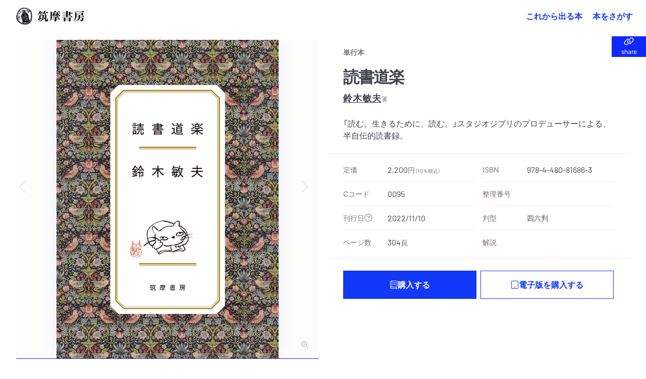

--- FILE ---
content_type: text/html; charset=UTF-8
request_url: https://www.chikumashobo.co.jp/product/9784480816863/
body_size: 429149
content:
<!DOCTYPE html>
<html>
<head>
<meta charset="UTF-8" />
<title>『読書道楽』鈴木　敏夫 | 筑摩書房</title>
<!– Global site tag (gtag.js) – Google Analytics –>
<script async src="https://www.googletagmanager.com/gtag/js?id=G-YC9XXHD253">
</script>
<script>
  window.dataLayer = window.dataLayer || [];
  function gtag(){dataLayer.push(arguments);}
  gtag('js', new Date());
  gtag('config', 'G-YC9XXHD253');
</script>
<meta name="viewport" content="width=device-width, initial-scale=1">
<link rel="canonical" href="https://www.chikumashobo.co.jp/">
<meta name="google-site-verification" content="_QYytQ2EYjxklAt8BdqOlCRdZNRYVlIB-Ir2v7Hdy7A">
<meta property="og:type" content="website">
<meta name="twitter:site" content="@chikumashobo">
<meta name="twitter:creator" content="@chikumashobo">
<meta name="twitter:card" content="summary">
<link rel="icon" href="/docs/icon.png?6a95524b9db6dd61" type="image/png" sizes="600x600">
<link rel="icon" href="/docs/favicon/favicon.svg" sizes="any" type="image/svg+xml">
<link rel="apple-touch-icon" href="/docs/favicon/apple-touch-icon.png">
<meta name="description" content="筑摩書房『読書道楽』鈴木　敏夫の書誌情報">
<meta name="keywords" content="単行本,読書道楽,鈴木　敏夫,関連書籍,筑摩書房,chikumashobo">
<meta property="og:title" content="『読書道楽』鈴木　敏夫|筑摩書房">
<meta property="og:description" content="筑摩書房『読書道楽』の書誌情報">
<meta property="og:url" content="https://www.chikumashobo.co.jp/product/9784480816863/">
<meta property="og:image" content="https://www.chikumashobo.co.jp/docs/images/book/big/9784480816863.jpg">
<meta property="og:image:alt" content="筑摩書房『読書道楽』書影">
<meta name="twitter:title" content="『読書道楽』鈴木　敏夫|筑摩書房">
<meta name="twitter:description" content="筑摩書房『読書道楽』の書誌情報">
<meta name="twitter:image" content="https://www.chikumashobo.co.jp/docs/images/book/big/9784480816863.jpg">
<meta name="twitter:image:alt" content="筑摩書房『読書道楽』書影">


<!-- js ライブラリ -->
<script src="/docs/lib/js/jquery-3.7.0.min.js"></script>
<script src="/docs/lib/js/fancybox.umd.js"></script>
<script src="/docs/lib/js/lenis.min.js"></script>
<script src="/docs/lib/js/simplebar.min.js"></script>
<script src="/docs/lib/js/swiper-bundle.min.js"></script>
<script src="/docs/lib/js/gumshoe.min.js"></script>
<script src="/docs/lib/js/handlebars.min.js"></script>


<!-- css ライブラリ -->
<link rel="stylesheet" href="/docs/lib/css/fancybox.css" />
<link rel="stylesheet" href="/docs/lib/css/simplebar.min.css" />
<link rel="stylesheet" href="/docs/lib/css/micromodal.css" />
<script src="https://unpkg.com/@popperjs/core@2"></script>
<link rel="stylesheet" href="/docs/lib/css/swiper.min.css" />

<!-- JS -->
<script type="text/javascript" src="/docs/js/common.js"></script> <!-- common -->
<script type="text/javascript" src="/docs/js/biblio.js"></script> <!-- 書誌ページ -->

<!-- CSS -->
<link rel="stylesheet" href="/docs/css/common.css" />
<link rel="stylesheet" href="/docs/css/custom-utilities.css" />

</head>
<body>
<header class="fixed z-20 w-full bg-white/10 backdrop-blur-md">
  <div class="relative z-10 flex w-full items-center justify-center py-3 md:justify-between md:py-0 md:pl-8 md:pr-4">
    <h1>
      <a class="flex min-h-full items-center justify-center hover:opacity-70 " href="/">
        <svg aria-hidden="true" aria-label="筑摩書房" viewBox="0 0 271 64" class="aspect-[4.23/1] fill-current group-hover:opacity-70 h-auto w-[120px]  md:w-[144px]" role="img">
          <path fill-rule="evenodd" clip-rule="evenodd" d="M44.377 3.96209l.3738-.27492.1837.03233c.0612.13906.0708.25552.0676.38165l-.0741.58537c-.0193.08409.0612.19724.1515.24575.0805.05177.2352.0453.3899-.01293l.3995-.14227c.0967-.03558.1579-.03558.232 0 .1966.09702.2256.31692.0838.72764-.0966.2458-.0644.41719.0935.49481.1675.08088.4704-.00646.7121-.19078l.3834-.27166c.1096-.08409.2224-.10674.3158-.06469.1289.07116.1934.29105.1676.63708-.0193.25873.0387.43663.1515.4916.1127.06144.2771.01293.4833-.13585.1998-.15199.3706-.19404.4866-.1326.0837.0453.1514.20055.1901.46895.029.26199.116.40752.2417.4657.0902.0453.1417.04851.3029.02591.1836-.02591.2835-.01619.3834.02906.1321.05503.1772.14558.2513.42371.0645.27812.1096.36542.2159.42039.174.08088.3513.01293.7122-.25222.145-.1132.1772-.11966.3319-.05502l.0193.08409-.1063.63067c-.0387.17785.0612.42044.1869.47862.0998.04531.2545.0647.435.04531.1965-.02266.2449-.02266.2932.00967.116.05823.1611.20701.1031.46895-.0515.34603-.0129.59179.1224.66299.1934.0906.4737.0614.7734-.0841.1321-.0711.2224-.0841.2965-.0518.1127.0551.1063.1682-.0194.4011l-.1128.2134c-.2191.4334-.2126.7633 0 .8668.1257.0582.2256.0679.4351.0323.174-.0259.1965-.0259.3995.0582l-.0934.5142c-.0451.2588 0 .4076.1321.4755.087.0452.2384.0743.4447.0905l.4801.055.1224.0841.0097.0549c.0032.055-.0032.0809-.0386.1456-.0387.1035-.1257.2328-.1998.3331l-.2095.2684c-.0129.0356-.0451.0776-.0612.1003-.0806.1681-.0161.3363.1869.4333.1418.0712.2868.1035.4543.1035l.5285.0065c.0805 0 .1514.0129.1998.0388.0773.042.1095.1649.0644.2684-.058.1197-.1514.2393-.2835.3655-.1128.097-.1708.1843-.232.2846-.0709.1488-.0033.3299.1675.414.174.084.3738.1034.6316.0581.1192-.0194.1256-.0194.2449-.0064.0644.1164.0644.1455-.0129.3234l-.2771.5918c-.1193.2523-.0935.4625.087.5531.1181.0582.348.0582.6895 0l.5704-.0194c.0516 0 .0934.0064.2836.0679.0193.0096.0257.0096.0451-.0033l.0483-.0194.0645.0874-.1902.291-.5671.5563-.2159.2814c-.0644.097-.1257.1649-.1321.1746-.0806.1843.0193.4333.2191.5368.1934.1003.5575.2135.7089.2264.1064.0033.1805.0194.2191.0388.0452.0259.0709.1035.0452.1617-.0387.0841-.1515.1747-.2901.2555l-.6541.3849c-.1031.0744-.1901.1746-.2545.2943-.0516.1196-.0065.2554.1321.3234.0644.0356.1836.0776.348.1164l.5542.1229c.0193.0064.0322.0097.0516.0226.1128.0583.1546.1359.1128.2458l-.0097.0227-.3609.4495c-.1139.138-.1805.2307-.1998.2781-.145.2846-.058.5013.2513.6533.0677.0356.1257.0582.1869.0744l.5929.1358c.0516.013.0677.0227.1193.055.0902.0485.1095.1423.0612.2587-.0548.1132-.1128.207-.2159.3008l-.3996.3655c-.0451.042-.0934.097-.116.1552-.1095.2167-.0225.5045.1547.5724l.3673.1359.4157.2716.0999.097c0 .0583-.0097.1164-.0193.1391-.0086.028-.0494.0658-.1225.1132l-.1385.1099-.1708.0906-.3738.2975c-.0838.0615-.1418.1229-.1837.1941-.0966.194.0194.4333.2482.5498.0386.0194.0773.0323.1031.042l.3705.0971c.0741.0258.1676.0581.2481.0905.1322.0679.1966.1811.1579.2619-.0322.0712-.1289.1585-.2706.2491l-.5736.3525c-.1579.0938-.261.2005-.3222.3008-.1064.2328.0322.4301.4672.6468.1031.0485.2191.097.3899.152.0838.0323.1772.0647.2352.097.1192.0582.1515.1617.087.2555-.0676.1423-.1418.2522-.2642.3557l-.2385.2394c-.0708.0808-.116.1487-.1739.2393-.087.1876-.0033.4236.1901.5207.0451.0258.1417.0679.2481.097.1772.055.3319.0873.3899.1229.1708.0808.2481.2426.1772.3816-.0193.0453-.058.0776-.0967.1002l-.4382.2135c-.1514.0776-.2642.1876-.3222.3202-.0613.152-.0129.2975.1836.5175.2256.249.2578.4042.1386.65-.0677.152-.1386.207-.3448.3396-.1579.0873-.2191.1326-.261.2231-.0709.1423-.0032.3299.1418.3816l.2996.1617.1064.0453c.2707.1099.3834.2458.3093.3784-.0129.0431-.0762.1013-.1901.1746l-.1579.1165-.3995.249c-.1031.0549-.1902.1455-.232.2264-.0387.0873.0064.1778.1224.2199.0999.0453.1869.0808.3126.1229.1965.055.348.1131.4479.1617.116.0582.1804.1681.1385.2458-.0612.1261-.2642.3169-.5735.5497l-.4898.3623c-.0162.0129-.0323.0323-.0451.0517-.0709.1068.0418.3137.2352.3978l.4962.207.4028.194c.1192.0615.1966.2458.1482.3526-.0418.0808-.1289.1132-.3995.1714-.4286.097-.8056.2975-.9281.5303-.058.1294.0741.3429.29.4528l.3448.1779c.1483.0744.2256.2522.1676.3558-.0677.1293-.3802.3137-.6509.3718-.2191.0518-.3706.1456-.4189.2523-.0902.1811.2803.6953.6251.8668.0323.0096.0612.029.0967.0387.0967.0388.1643.0712.1933.0809.1418.0679.2353.2652.174.3557-.029.0777-.174.1779-.2835.2038l-.8411.1746c-.1514.0356-.2384.0809-.2706.165-.0677.1229.0193.2716.2481.4495l.4704.3493c.1515.1164.2578.3137.2063.4172-.0613.1293-.2772.2458-.6219.3395-.2449.0647-.3899.1326-.4222.2135-.0483.0873-.0225.2426.0387.3558l.29.4851.0612.1681-.0064.0227c-.0483.0841-.1096.1293-.2513.1649l-.5511.1585c-.1063.0259-.2191.1132-.2642.2102-.0741.1391-.0387.2134.2642.5045.2546.2555.3481.4463.2804.5983-.0741.1358-.2417.2879-.4737.3881-.1772.0809-.2546.1423-.2932.2231-.0645.1488.0322.3267.2739.5272l.3834.2878c.1064.0841.1611.2006.1225.2749-.0387.0906-.1096.1068-.5768.1682-.2417.0388-.6348.2296-.6993.3654-.0902.1779-.0257.3623.2578.663.2127.2426.2965.4334.2385.5401-.0451.1035-.232.1973-.4221.2135l-.4479.0356c-.3513.0323-.6091.139-.6767.2813-.0709.1423-.058.2555.0741.5207.1708.3622.203.5821.1031.76-.0161.055-.0773.1132-.1321.1455l-.5059.2879c-.0387.0226-.0741.0582-.0999.1067-.0935.1811-.0548.3881.1257.6468.1578.2135.1933.3461.1385.4787-.0515.097-.1096.1164-.3963.1034-.3964-.0161-.5672.0356-.638.1941-.0366.0647-.0441.1779-.0226.3395.0161.2814.0161.2976-.0129.3397-.0322.0711-.1869.1455-.3931.1713-.2224.0292-.3351.0939-.4157.262-.0838.1747-.0515.5595.0709.7924.0902.152.116.2554.0838.3169-.0419.0841-.2127.0873-.3835 0l-.0741-.0388-.0741-.0518c-.2385-.139-.5123-.097-.6122.1132-.0387.0874-.116.3655-.1289.4948-.0129.1488-.0258.262-.0484.2976-.0483.1067-.2352.1358-.5639.097-.3093-.0453-.4285-.0162-.493.1391-.0387.0679-.0612.152-.0676.2361l-.0516.595c0 .0388-.0032.0874-.0226.1294-.1031.2425-.2771.2749-.6734.1326-.3706-.1229-.4769-.1067-.5704.097-.0343.0539-.0515.1391-.0515.2555l-.0194.1294c-.0032.0194-.0032.0646-.0064.1261.0129.0679.0064.1261.0064.1876 0 .0937 0 .1196.0065.152l.0193.1358c.0097.055 0 .1261-.0258.1811-.029.0647-.1128.0841-.174.055-.087-.0485-.203-.1326-.348-.2749l-.2997-.3105c-.0483-.0388-.1031-.0711-.1611-.1035-.2384-.1035-.3834-.0905-.464.0615-.0301.0711-.0408.1962-.0322.3751v.1456l.1579.6338c.0193.1003.0064.2038-.0387.304-.0805.1456-.3512.1747-.5639.0615-.1063-.0421-.2997-.1908-.4028-.3137-.1611-.1682-.2932-.2717-.5123-.3816-.1805-.0971-.4189-.0194-.5156.1649-.0161.042-.0193.0647-.0258.0938l-.0805.3978c-.029.194-.029.2425.0225.5174.0387.165.0258.2717-.029.3752-.0322.0582-.0515.0841-.1256.1067l-.1515-.0647-.3512-.498c-.0709-.0906-.1515-.1617-.29-.2297-.3222-.1584-.609-.1422-.6799.0583-.0065.0097-.0129.0323-.0194.0549l-.0644.4917c-.0065.0711-.0355.1519-.0677.2101-.0805.1779-.2835.2296-.4833.1294 0-.0032-.0258-.0162-.0452-.0324l-.3769-.2587c-.0194-.0161-.0387-.0258-.0484-.0291-.1933-.1034-.4157.013-.551.2814l-.0451.1035-.0612.1164-.0129.0323-.1193.5369c-.0128.0388-.0257.0906-.0354.1132-.0516.1068-.1547.1617-.2288.1197-.0354-.0195-.1385-.11-.2642-.2458l-.4479-.4463c-.0741-.0777-.1515-.1326-.232-.1811-.1805-.0906-.3061-.0453-.4189.1584-.0451.0874-.0645.165-.0645.2167l-.029.5045c-.0064.0938-.0193.1811-.0547.2491-.0484.1002-.1676.1293-.2997.0582-.0516-.0259-.0838-.0582-.1192-.1035l-.4931-.5045c-.1192-.1197-.2352-.2167-.3351-.2588-.2062-.097-.3673.0065-.5317.3235l-.0064.0194-.0129.0161-.232.5272c-.1257.2555-.4092.553-.5252.5756-.0999-.1196-.0999-.1293-.1869-.2748-.1708-.2879-.3029-.4302-.4834-.5143-.1482-.0808-.2739-.0646-.4575.0615-.2482.1649-.3416.2587-.4383.4528-.0064.0323-.0386.097-.0548.1843-.0451.1294-.1063.2878-.1385.3557-.0741.1359-.1515.1779-.2642.1132-.145-.0679-.2159-.1617-.3094-.4172-.0934-.2749-.2191-.4657-.3834-.5498-.1934-.0938-.4608.0906-.6058.3881-.0451.1003-.0774.1617-.0935.1973-.0258.0582-.0451.1002-.058.1261-.0386.1132-.1385.1682-.2127.1294-.0579-.0259-.0902-.0906-.1643-.2749-.145-.4075-.5446-.9864-.783-1.1028-.1837-.0874-.493.152-.6703.4915l-.1288.2685-.0967.2911c-.0355.0743-.1482.1293-.2159.1034-.0322-.0129-.0644-.0614-.1063-.1067-.1193-.207-.1966-.346-.1966-.3525l-.4221-.5724c-.0323-.0421-.0774-.0744-.1257-.0971-.1708-.084-.3867.0744-.5542.4043l-.2159.4431c-.0645.1229-.1869.1811-.2868.1358-.0838-.0453-.1515-.1132-.2095-.207l-.2513-.3913c-.0451-.0647-.116-.1261-.2159-.1811-.3061-.1423-.5349-.0291-.7927.401-.1611.2717-.3029.3913-.4189.3202-.1224-.0615-.4447-.3914-.5574-.553l-.2063-.3202c-.0548-.0905-.1289-.1488-.2127-.2005-.2481-.1164-.5187.0355-.696.4042l-.0161.0291-.0225.0324c-.1096.2296-.2224.3105-.348.249-.0741-.042-.1322-.0905-.1837-.152l-.2932-.4172c-.0838-.1196-.1869-.2037-.274-.249-.1159-.0485-.2384-.0129-.4156.1003l-.4769.3072c-.0258.0194-.1482.0808-.3416.1682-.0644.0258-.1096.0485-.145.0711-.0677.0518-.087.0615-.116.0582-.0322 0-.0709-.0032-.1385-.0097-.1708-.76-.2353-.912-.4028-.9928-.1644-.0744-.3481-.0324-.5736.1164-.1901.139-.3351.1746-.4479.1164-.0935-.0485-.2127-.1617-.3287-.3169-.0999-.1229-.1966-.2232-.2771-.2555-.1321-.0712-.2095-.068-.4286.0161l-.0966.0421-.1032.0679-.1643.0809-.5317.4463-.58.3299c-.0483.0226-.0999.0226-.1418-.0033-.0644-.0291-.1063-.1099-.0934-.194l.0483-.5304c.0451-.4431-.0161-.7988-.1579-.8732-.1289-.0615-.4962.1067-.6928.3396-.1321.139-.203.1616-.3029.1229-.1128-.0518-.1321-.1003-.1643-.2976l-.0935-.3137c-.0676-.2716-.0966-.3299-.2191-.3913-.1321-.0582-.2642-.0324-.493.1067-.2417.1488-.3963.2329-.4415.249-.0225-.0032-.0612-.0226-.0676-.0259-.1225-.0614-.1805-.1616-.1837-.3201l-.0032-.6565c0-.2199-.087-.4463-.203-.5013-.0967-.055-.3094-.0032-.435.1035l-.4093.3654-.1482-.0743c-.029-.1165-.0451-.2005-.0451-.2329l.0129-.3137-.0129-.1164-.029-.1229c.0065-.0162-.0354-.1294-.087-.2458-.1267-.0496-.2857-.028-.4769.0647l-.2707.1229c-.203.1002-.406.1293-.5155.0776-.0709-.0227-.1193-.11-.1193-.2102l-.0129-.4755c-.0096-.3492-.0966-.5368-.3157-.6403-.1322-.0614-.2739-.0485-.6058.0388-.0967.0162-.1579.0194-.2288.0194-.0935-.1196-.0999-.1455-.0612-.3363.0483-.249-.0323-.4366-.1998-.5304-.1257-.0615-.2449-.0712-.4576-.0291-.2159.042-.2836.042-.3609-.0032-.0773-.0356-.1192-.1424-.0999-.2556l.1064-.5627c.0193-.1099-.0355-.249-.1354-.2975-.1095-.0518-.3254-.0453-.4994.0162l-.3352.1164c-.0676.0194-.1772.0679-.3383.1326-.174.0776-.2965.1002-.3706.0646-.1256-.0581-.1482-.2586-.058-.5174l.203-.5789c.058-.194.0258-.4042-.0902-.4625-.145-.0647-.2932-.0258-.696.1812l-.53169.2037-.20301-.0033c-.08379-.139-.09667-.1907-.07088-.3039l.19655-.9088c.02257-.0906-.02576-.1908-.09344-.2296-.09667-.0486-.24811-.0194-.57036.1261-.21587.1035-.38666.1197-.51233.055-.21268-.11-.29002-.4949-.16757-.8991.05799-.1973.05799-.2328 0-.4722-.17079-.0937-.26423-.1002-.53169-.0388l-.69278.1844c-.01935.0097-.07734-.0032-.12245-.0194-.13212-.0679-.13856-.2717-.03223-.6792l.10313-.4043c.03542-.1326-.03545-.3007-.18367-.3719-.17079-.0776-.31581-.042-.62838.1618l-.42211.2392c-.19011.1165-.34157.1456-.44468.0906-.09988-.0517-.14177-.1585-.09022-.2523.02901-.0549.08056-.1358.15468-.2199.05586-.0582.17401-.2425.35446-.553.17398-.3493.12565-.9249-.08378-1.0284-.1128-.0582-.22557-.055-.43824.0162l-.35768.1131c-.10633.0389-.24813.0389-.34801 0l-.02579-.0096c-.10633-.0583-.13212-.2523-.04834-.3882l.1998-.346.19011-.511c.10635-.2522.09345-.4398-.03867-.5013-.10311-.0614-.62835-.1067-.80236-.0776l-.40923.0615c-.1031.0226-.18367.0097-.25779-.0259-.07087-.0388-.09344-.1294-.03542-.2458.02898-.0647.05799-.1067.08056-.139l.36734-.3849c.03545-.0388.07087-.0809.09022-.1423.11277-.2167.03221-.4463-.18689-.5563-.23525-.1164-.43502-.1326-.89904-.0743-.19656.0258-.34155.029-.39311.0064-.03867-.0194-.07412-.1035-.04511-.1196l.00644-.0098.45112-.663c.06444-.0905.10955-.1519.11602-.1649.06443-.139.0161-.2975-.10958-.3557-.06768-.0421-.20299-.0841-.35767-.1229l-.33513-.0841c-.09989-.0226-.22234-.0388-.35122-.0356-.12567.0032-.23524-.0097-.29968-.0323-.01288-.0097-.03867-.0356-.08056-.0776.01291-.0518.01291-.0809.02579-.097.02898-.0485.36734-.3461.43499-.3882l.36737-.1811.17398-.1164.13211-.0711.10313-.0873c.18045-.1262.18045-.1294.26102-.2749.13211-.2684-.02257-.5175-.48336-.7439-.05155-.0291-.08378-.042-.15146-.0582l-.54134-.1779c-.06122-.0194-.15144-.0549-.19978-.084-.15468-.0712-.16112-.1391-.06446-.3397.08701-.1519.15469-.2716.22559-.3427l.23844-.2588.04511-.0711c.15788-.3202.058-.5498-.26423-.7212-.07734-.0356-.16434-.0615-.24491-.0711l-.560665-.0712c-.119233-.0162-.244908-.042-.306123-.0679-.106327-.0421-.106327-.1908 0-.4075.067681-.1358.196576-.2943.283555-.3461l.493013-.3137c.10635-.0614.19658-.1552.23847-.2425.09022-.1746-.01613-.3881-.2159-.4916-.145-.0647-.312566-.1067-.473691-.1197l-.425333-.0388c-.038671-.0032-.06446-.0097-.106327-.0323-.116013-.0647-.193355-.2037-.148243-.2782.080563-.1422.248129-.2392.470469-.291.347991-.0744.654115-.262.754025-.4819.10955-.1811-.03545-.4172-.338354-.5789l-.051553-.0161-.048333-.0227c-.232026-.1326-.302903-.2716-.212678-.4689.016102-.0324.045112-.0777.074121-.1068l.451117-.4592c.01933-.0129.03221-.0259.05478-.055.13211-.2781.0709-.4042-.235224-.5627-.03545-.0194-.06446-.0323-.090224-.0323l-.518802-.0518c-.067656-.0065-.144998-.0226-.177228-.042-.093445-.0518-.125675-.1682-.087004-.2717.051554-.097.190111-.1552.44146-.1811.273893-.0388.460783-.1714.596122-.4366.13855-.2814.08056-.5498-.14178-.6792l-.112768-.0517-.087004-.0453c-.103131-.055-.193355-.1003-.293241-.1293-.109547-.0453-.21912-.0841-.264232-.11-.151439-.0744-.199771-.2426-.132115-.3913.051553-.0905.125674-.1682.228805-.2361l.573551-.3784c.210524-.1207.340494-.2274.389904-.3201.10955-.2135.01933-.4011-.24491-.5919l-.373775-.249c-.125675-.0971-.177228-.2976-.090224-.4463.03223-.0873.096665-.1423.180448-.1682l.209458-.0647.409233-.1455c.16756-.11.28999-.2231.33513-.3267.11921-.2393-.02579-.5174-.34157-.7309-.24491-.1649-.31901-.2813-.24813-.4172.03867-.1002.1579-.1875.29002-.2198l.45756-.1133c.21268-.0549.32545-.1164.377-.2328.08056-.1488.02579-.2684-.19977-.4948-.24169-.2393-.30935-.3978-.24169-.5369.01291-.0226.15146-.1358.42214-.3428l.47691-.3557c.05799-.0324.11598-.097.14821-.1553.10633-.2231.0419-.388-.28355-.7244-.32225-.3331-.42858-.5854-.34157-.7535.07734-.152.20623-.2005.5349-.2103.39957-.0129.75402-.1811.87326-.4139.09342-.1844-.00647-.5272-.24491-.8182l-.32223-.3914c-.06446-.084-.08378-.1811-.0548-.2619.02579-.0356.1998-.1165.53491-.2329l.53168-.1908c.07412-.0259.18045-.1132.21268-.1843.06768-.1359-.00644-.3526-.15466-.4657l-.32222-.2749c-.10636-.0938-.16113-.2103-.12568-.2879.03865-.0614.09989-.1067.18367-.1422l.46722-.152.28036-.1715c.26422-.1401.41136-.2436.44144-.3104.06124-.11.01613-.2976-.12568-.4722l-.44465-.6113c-.09345-.1326-.13212-.2845-.07734-.3848.06443-.1261.16756-.152.44468-.1229.29646.0323.4801-.0194.56066-.1488.0548-.1229.03223-.3072-.11598-.6403l-.17401-.4107c-.15791-.2426-.17079-.2846-.12246-.3655.02901-.0679.12246-.11.24167-.1035l.64769.0259c.25457.0065.38347-.055.46401-.194.08378-.1811 0-.4237-.24167-.7406l-.42211-.5207c-.04513-.0647-.05802-.2006-.0129-.2717.04833-.1132.20301-.1423.38668-.0744l.52524.1908c.37056.1229.60579.1003.70567-.0743.06768-.1326.01291-.3752-.10633-.5563l-.32222-.5272c-.09667-.1455-.13212-.3072-.07734-.401.05799-.1067.19655-.1358.36733-.0808l.39635.1326c.17723.0614.36412.0226.42536-.0906.03867-.0647.03867-.1585.00644-.2619l-.14822-.4625c-.0709-.249-.09991-.4237-.06768-.4851.03867-.1036.20299-.1326.50912-.1003.36089.0453.57035-.0129.64447-.1552.03223-.0777.03223-.2038-.00644-.3073l-.2288-.5789c-.07732-.2102-.08698-.3848-.01933-.5239.06122-.1294.25779-.152.47691-.0485.26101.1261.4479.1164.52522-.042.04836-.0906.02901-.2717-.06443-.4625l-.12568-.27813c-.11921-.28459-.15788-.46249-.10955-.55951.04834-.10348.203-.11967.3609-.04204l.40918.21022c.3094.15199.4641.14878.5382-.01293.0354-.0647.0419-.11967.0419-.18111l-.0677-.53039c-.0226-.1326 0-.25547.0322-.33956.058-.11646.261-.16497.4737-.11321l.6509.16492c.3158.07442.4479.04531.5252-.11641.0409-.0733.0172-.35575-.0709-.84735-.0289-.11316 0-.24255.0613-.34924.0483-.10999.1289-.16171.2223-.14557l.6767.10674c.2288.03883.4286-.0194.4737-.13581.0483-.09702.1192-.47221.1192-.55951l-.0258-.75354c0-.01939.0097-.04205.0161-.0647.0355-.07762.1676-.09701.2804-.03232.0547.02586.1353.07116.2191.12613.087.04851.1933.10674.2578.13581.2481.11646.4608.08409.551-.07762.0419-.08084.0709-.27487.0806-.52714.0032-.16492.0322-.30398.0773-.39454.0676-.13585.261-.16817.4382-.07116l.1031.0647.0355.01293c.3093.15525.5381.11967.6348-.08735.0419-.08729.0741-.19403.0902-.32017l.0773-.41719c0-.01292.0065-.02585.0065-.03232.0741-.14553.2513-.1779.4479-.08088l.0934.05497.2932.16172c.1837.09381.3448.04851.4318-.13907.0452-.07116.0774-.17138.0903-.26519l.0805-.47216c.0065-.00326.0097-.01619.1322-.38161.0483-.14553.2771-.20702.4446-.11321.0226.01293.0419.03233.0741.05177l.5285.37514c.0193.01614.0354.02586.0419.02586.1353.07763.29.01619.3705-.14552.0323-.05824.0709-.15846.0935-.24581l.0902-.33635c.0194-.06465.0419-.11316.0677-.18432.0644-.12613.1837-.16171.3093-.10027.058.02911.116.08088.1837.14232.1031.10348.1772.15845.2675.2005.1321.06144.2448.00646.3383-.17785.0344-.06468.0559-.15201.0644-.26199.0033-.12288.0355-.29752.0806-.37514.0935-.18437.2803-.23288.4833-.12935.0677.03233.1289.06791.1902.11642.0644.04525.1224.08409.1611.10348.1804.08083.3319.03558.4157-.1326l.203-.43337c.0451-.12288.203-.16818.3286-.10669.0613.02586.145.08404.2256.16492.0999.08729.1708.15199.2513.19403.232.10995.3964-.00972.6638-.462485.1708-.278125.319-.35575.5188-.252217.0419.019393.0838.048509.1257.077575l.3416.291107c.0257.02911.0676.05171.1127.07436.2321.11321.377.05823.4963-.164917.0322-.054974.0322-.074417.0548-.203758.0096-.103483.029-.232873.0676-.310498.0709-.161664.1515-.203708.2642-.155199.0774.038788.1515.145527.3029.417188.1064.200501.1708.258731.2868.316914.1611.08088.4834-.216688.6993-.666199V.349622c.145-.291055.2964-.397794.4414-.329892.0774.042045.145.116412.1869.216687l.2739.633875c.0387.07116.0967.126134.1611.161718.0967.04204.2063.03232.2707-.035584l.6767-.646804c.2062-.242546.2546-.268453.3544-.210223.1547.067903.29.294312.4286.688849.0516.148784.0838.197292.1772.239342.1289.06143.2901-.0194.4802-.24255.1901-.223151.2964-.287847.3802-.232873.0773.048509.1192.103483.2771.365471.0774.126132.1837.226362.3061.284592.2611.12934.4383.05171.6155-.242547l.1643-.261989.0323-.054973c.0193-.038788.1031-.261939.1289-.323427.0128-.038788.0354-.080832.0418-.087297.0774-.171385.2095-.232873.3223-.174642.1192.054974.2449.255474.3158.52067.0709.261989.1224.342821.2706.407515.1934.09376.3641-.00972.5704-.310496.1289-.229617.2384-.300727.3641-.236081.0806.038837.1514.122926.1869.236081l.1579.533646c.0451.14227.1289.25873.2191.30399.2449.13259.5961-.09376.8475-.565976.1256-.226359.2642-.352492.3576-.326634l.0387.019443c.1386.090504.1515.132549.174.323377.0613.45602.174.76973.3255.84735.2771.13255.6928-.10027.8764-.48514.0935-.17464.1322-.32663.1708-.517458.0194-.11962.0355-.1552.087-.258732l.058-.126084c.0677-.135855.2288-.197293.3932-.122926.1192.061438.1804.184364.1256.281382-.0193.032323-.0515.074368-.0838.119669-.0547.064646-.0934.106691-.1063.145527-.174.365422-.1192 1.277472.1063 1.387422.1322.07116.2836.04525.5027-.08735.3448-.18111.3835-.2005.5156-.12934.0838.04313.2137.22315.3899.54006.029.03884.0773.07763.1514.11321.1418.0679.2965.02265.622-.2005l.3383-.21995c.0483-.03553.0999-.04204.1547-.01293.174.08409.2352.24581.3447.83443.0258.10995.0677.16492.1515.21017.1386.07116.319.02591.5574-.14227l.3255-.21668c.1611-.10995.2965-.12614.4253-.06144.1579.07436.2482.27166.2546.54653l.0097.40751c.0064.11967.0805.21669.1708.2652.1321.05818.319.06144.4833.00321l.4479-.16167zM6.83388 19.4824c-.27711.5304-.3609.7503-.82812 1.976-.06768.139-.13211.3137-.20624.5174-.34155.7924-.38344.9347-.48976 1.5588-.03545.2426-.07413.469-.09991.5369-.00967.0679-.08054.2491-.18045.4948-.15466.4204-.26101.7859-.30288 1.0543l-.41248 2.1054c-.66057 2.2606-.8249 3.6966-.78945 7.613-.23846 2.2832-.15146 3.2276.37056 4.6118l.33189.9993.19658.5013c.04833.1553.1031.3137.16754.4948.06768.262.11279.4366.14502.5078-.00647.0161.12243.2652.23522.4818.11924.2199.21912.4075.24167.4657l.20301.4884c.48657.9767 1.18902 2.1765 1.67881 2.846.21912.3007.36412.5045.38991.5465l.29646.5304.29966.4011.45114.6564c.08698.1132.26743.3137.53488.5822.27392.2555.46403.4528.54781.5498l.49625.6177c.2159.2878 1.0215 1.0155 2.3329 2.1151.3416.291.5929.5012.6896.6015l.638.6436.7089.5659c.5822.5003.9184.7719 1.0086.815l.7798.372c.8378.4074 1.4855 1.009 1.811 1.6687.2771.5692.4446.7827.7056.9153.2192.1099.3319.1132 1.0086.0291.8733-.0841.9474-.0712 2.0784.2328l.696.1617 1.3147.3946.7154.0646c.1192.0162.3383.068.6702.1586 2.0623.5336 3.8958.8473 4.8013.8214.4704.0129 1.1439.1099 1.6433.2328.3835.0971.4479.1036.6542.11h.1901l.7733-.0938c.0226-.0129.2288-.0097.4254 0l.551.0259c2.3781-.1003 4.1568-.3687 6.3222-.9444l1.4242-.3622c.464-.1229.9345-.3072 1.3921-.553l1.2792-.7083.6638-.333c.0387-.0066.3351-.1877.6251-.3655.4673-.3137.7637-.5207.9152-.6048l1.4436-.8764c.1611-.0971.3641-.2555.5768-.4722l.638-.6403.3577-.2814c.1514-.1132.2642-.2167.3222-.2976l.551-.7082c.9603-.912 1.3244-1.423 2.0526-2.901l.2707-.5336c.0709-.138.1525-.4732.2449-1.0058.0064-.0905.0676-.2749.1579-.5271l.3576-1.0187.2933-1.0317c.1514-.5046.3512-1.132.609-1.8596.2836-.8538.5478-1.7141.5478-1.8628l.1579-.9509c.0515-.3234.1096-.6468.1772-.9637l.0967-.4754.0773-.4787c.0226-.2263.058-.4657.0709-.4819l.1128-.4818c.1708-1.022.2964-1.9792.3834-2.8783l.058-.9606-.0257-.4915.0257-.4852.0129-.9734.0677-.9573c.0129-.1714.0064-.5563-.0064-.9799-.0258-.7438-.0613-1.5071-.087-2.2574 0-1.2225 0-1.2613-.0452-1.4521-.2384-1.8952-.2706-2.1151-.2803-2.1377-.0354-.1455-.0644-.2361-.1676-.4981-.0999-.249-.1611-.4398-.174-.5465l-.0709-.5822-.0934-.5821v-.608c-.0161-.2684-.0935-.5142-.5091-1.6106-.0774-.2328-.1515-.4301-.1901-.5497l-.1386-.5401c-.0709-.2555-.1515-.5272-.1708-.5498l-.2288-.5369-.4092-1.1416-.4511-1.1352c-.4737-1.5265-1.898-3.6577-3.2095-4.8122-.1256-.1391-.4994-.5499-1.7174-1.91138-.9442-1.12548-1.0634-1.25162-1.3244-1.3551-.3566-.1509-.5886-.25763-.696-.32017-.9313-.46244-1.753-.92818-2.3265-1.36151-.2063-.14558-.3351-.22966-.4028-.26519-.0193-.00973-.3899-.1294-.9377-.30404-.203-.06144-.4608-.16492-.7637-.3137l-.0387-.01614-.1869-.08409c-.2835-.14446-.6928-.33311-1.2276-.56597l-.7025-.32343c-.1031-.03879-.2288-.08083-.3803-.11967l-.3931-.10022-.7411-.21022-.7476-.16818c-.0129 0-.4028-.10995-.7637-.22962-.9248-.29431-1.6627-.52713-1.9301-.60155-.145-.03558-.3513-.0679-.6284-.10669l-.464-.0647-.7798-.12613-.783-.07762-.7701-.10674c-.116-.00968-.2836-.00321-.7798.03883-.2385.00968-.4544.02265-.5672.02265h-.5639c-.3867.00968-.3995.01293-1.0569.19078-.5188.14553-1.3792.27813-2.1976.32989-.928.0647-1.566.1326-1.7304.18758l-1.6627.58211-.6863.16171-.6993.22961-.7411.20056-.6123.42039c-.0064.02591-.4253.25227-.8249.43984-.6734.32017-1.0247.4916-1.3404.65652-.1515.08409-.3255.17465-.4866.28139l-.2449.1552-.4576.29431c-.0805.05497-.1514.09702-.1998.1326-.0515.04204-.1095.09381-.2964.2458-.1128.10348-.2836.26519-.5188.44951l-.5381.44309-.5543.43984c-1.508 1.05106-1.9334 1.47795-3.0418 2.87185l-.4608.5207c-.0741.0808-.2224.2781-.4254.566-.3447.5044-.6799.9281-.8378 1.1092l-.44785.5336c-.20302.2426-.36415.4722-.41248.5725l-.75078 1.3583-.86359 1.4424-.79592 1.8693zM53.9408 44.2521l.5961-2.7263.2675-1.7303.1708-.6823.0805-.6662.1193-.8797.0064-.4495c0-.068.0065-.22.0322-.4625l.2159-2.2445c.0065-.0194.0161-.0841.029-.1488.0451-.1616.0774-.3137.0902-.3654.058-.3137.0548-.5886-.0128-1.2321-.0903-.9606-.0903-.9994-.0838-1.2258l.0902-1.7302-.0515-.6307.0032-.7017c-.0032-.0518-.0129-.152-.0387-.2976l-.058-.2975-.0548-.6598-.2513-1.7852-.0709-.8861-.1547-.8926-.0999-.608c-.0354-.1779-.0902-.3719-.1643-.5854l-.2256-.5854c-.0741-.194-.1321-.3848-.1869-.5691-.1998-1.0285-.5768-2.1151-.9924-2.9463l-.3061-.5692c-.0903-.1584-.1612-.3719-.2192-.6339-.0193-.1422-.0451-.236-.058-.2716l-.5768-1.5588c-.145-.3396-.3157-.7083-.3544-.7277l-.5994-.8215c-.0354-.0549-.1385-.1972-.2674-.4333-.2385-.4302-.4608-.7633-1.0569-1.5006l-.9248-.8474c-.0452-.0388-.2192-.2457-.4705-.5433-.1096-.1132-.1966-.2167-.2481-.2619l-.2933-.22643-.5316-.4657c-.2095-.17785-.4189-.3331-.6316-.4657l-1.3211-.80531c-.2514-.16492-.4479-.28133-.464-.29105-.0709-.03879-.4222-.18432-.9925-.40426-.1515-.05818-.2095-.07763-.348-.14227l-.1644-.08409-1.2825-.67592-.145-.06795c-.2577-.12934-.6025-.2652-.8667-.33957l-.4641-.11641c-.0451-.01293-.1804-.07762-.4124-.16818-.3577-.13906-.5768-.21022-.9409-.30398-.5156-.13906-.8572-.23934-.9377-.26519l-.5317-.21023c-.1193-.05176-.3222-.10674-.5704-.15525l-.9828-.2005-1.4307-.35254c-.2449-.0679-1.421-.25547-1.5209-.25222h-.5736c-.145.00321-.3351-.01297-.5542-.0453l-.7315-.11967c-.1095-.01613-.3512-.02911-.7379-.03558l-3.203-.05171c-.5542 0-1.015.10348-1.5144.32663-.2675.11641-.3287.1326-.6187.17464-.1901.02265-.377.05498-.4028.06791l-1.7239.51746c-.2385.07437-.7347.28459-1.4984.62415l-.3416.1326-.3254.14553c-.1386.06795-.2546.1132-.3448.13906l-.3609.08735c-.6123.12287-1.4404.57564-2.0913 1.13515-.1353.10348-.2288.17464-.2771.20696-.0677.03558-.1998.09702-.406.17144-.3899.16171-.4608.20696-.9571.54653l-.1417.10027c-.2643.17465-.3029.20697-.5285.43984-.1547.15846-.2578.26194-.3093.30078l-.3416.25873c-.29.20371-.5478.4463-.7766.72443l-.7572.91845-.9796 1.1643-.8056.8182-.5381.5692-.4286.3719c-.0838.0905-.1514.1714-.174.2199l-.754 1.1902c-.6595.9917-1.00536 1.5167-1.03758 1.5749l-.35123.8344-.44791.7956-.41245.8376-1.0537 1.9599c-.18474.2932-.29001.4679-.31579.5239-.1611.3267-.47366 1.4715-.54134 1.9955l-.0741.5497c-.03223.1908-.06446.3461-.11601.511l-.17401.5336-.07088.262c-.00968.0388-.04189.1261-.09669.2555-.43821.9087-.72823 2.1538-.86679 3.6642l-.02254.6888c-.01291.2523-.02579.4819-.06768.6566-.04189.2619-.06444.4204-.0709.4786-.01288.1552-.01288.1876-.00644.8991l.02901 3.3796c.00644.0938.02898.4786.04833.608l.09344.8473c.01289.0485.00644.1488-.00322.2684l-.04189.2717c-.11277.6274-.02901 1.6461.15791 2.2218l.88289 2.6713.18367.5531c.06124.1778.13856.3363.24169.5045l.28355.5077.29968.5013.47367.6404.26101.4268 2.09451 2.7717c.61868.7729.97639 1.2257 1.06659 1.3065l.4253.4204.6993.7859c.5252.4011.5961.4722 1.4597 1.4521.4382.6048 1.5338 1.5006 2.2878 1.8693l.058.0291.2352.1132c.1805.0863.3953.2426.6445.469.1837.1972.551.4463.8507.6144l.4576.2458c.0419.0226.1997.1294.4253.2943.3867.2814.7283.5142.899.5951.1322.0679.2643.1132.4189.1487.8249.1941.9571.2329 1.2148.3655l.4447.2264c.1053.0453.4791.1423 1.1214.2911l.7701.1681c.1998.0421.4544.1326.7476.2749.3759.1682.6219.2727.7379.3137l.3899.1261.3673.1294.7637.1617c.2385.0388.4963.1132.767.207.3995.1455.4768.1649 1.1406.194.5092.0356.9506.0777 1.2761.1229l.9538.1359 1.6047.1293 4.8335-.2425c.4027-.0162 1.7722-.3105 2.1396-.469l.3802-.1358c.0934-.0356.2417-.0614.4189-.0776l.4125-.0356c.1031-.0065.2513-.0388.4221-.0841l1.0021-.2652.754-.1682 1.5016-.4301c1.0602-.291 3.3899-1.5879 3.5736-1.9372.0193-.0388.0257-.0743.0322-.1164.0172-.1186.0376-.193.0612-.2231.0516-.1132.1579-.1682.348-.1844.3512-.0065.6058-.1585.9538-.5627l1.1987-1.4068c.9216-.9121 1.1858-1.3002 1.7787-2.5194l.4673-.9734 1.392-3.1112.6799-2.39zM8.64805 33.35l.17723.0389 1.87542.1423c.9312.0711 2.4811-.4172 2.668-.8506.2127-.401-.0064-1.0478-.4124-1.2613-.464-.2361-1.3663-.4528-2.2717-.5595-.1289-.0097-.2836-.0355-.4415-.0679-.2191-.0259-.38024-.055-.41245-.055l-.45114-.0291-.36734-.055c-.08378-.0064-.22234-.0096-.38022-.0064-.20624.0064-.34479.0064-.38991-.0032l-.38346-.0938c-.03867-.0065-.17398-.0098-.377-.0033-.52202.0226-.92481-.0388-1.14715-.1455-.2739-.1456-.42533-.5595-.29-.8376.09667-.2102.42211-.262 1.04402-.1585.21268.0291.40923.0582.58324.0776l.82814.0906.40279.0743c.14822.0291.29322.0421.42211.0453h.73467l1.4178.152.3674.0874c.1128.029.2191.042.3126.042h.5091l1.131.0906c.145.0064.2578.0355.3416.0808.2288.1132.2835.4786.1224.8893-.1386.414-.1643.5369-.1708.8441.0129.0712-.0032.2103-.0193.3687-.0774.6436-.0677.8991.0515 1.4942.0581.2587.0452.5045-.0386.6792-.0967.2198-.5188.3427-1.1117.3331l-1.189-.0098c-.6864-.0064-1.1472.1715-1.3051.4916-.3093.6015-.2159 1.2354.2256 1.4586.1933.0905.2932.1196.5736.1487l.2964.0356.2932.0388.5929.0065c.2063 0 .4093.0226.5897.0582l.4769.0874.5091.0193c.5543.0561.8894.1132 1.0054.1714.3255.1618.4834.4948.348.76-.1031.1973-.1901.2265-.6251.2103-.5156-.0227-.899.0711-.9731.236-.0935.1747-.0258.4496.1997.8603.8475 1.4974 1.1182 2.3835.8636 2.8557-.1192.4528-.1418.5595-.1643.8635-.0097.0873-.0484.194-.1579.401-.0741.1585-.1708.2684-.3448.4204-.2191.2005-.2739.2556-.3093.3299l-.0323.0873-.0225.0356c-.0902.1844-.1321.2329-.4383.4657l-.174.1326c-.029.0259-.1546.0873-.348.1714l-.6122.2814-.1676.055c-.0322.0065-.0837.0291-.1643.0646-.1063.0583-.1547.0712-.2191.0841l-.1579.0033-.1515-.0033c-.522-.0032-1.2309-.2425-2.21046-.7244-.18689-.0906-.33836-.2038-.47047-.3298l-1.03114-1.0673c-.377-.3913-.74434-1.3228-.71213-1.714-.01289-.1521-.0161-.2135-.04509-.3203-.01613-.042-.04836-.1455-.17079-.4462-.06124-.1488-.10635-.2749-.13858-.3849-.15144-.4269-.19333-.4787-.50911-.6403-.20944-.097-.3448-.0906-.40279.0226-.05478.1196-.02577.2555.18367.8667l.12245.414c.06122.2134.10957.359.14822.4172l.33835.6048c.04834.0905.145.3169.26423.6629.38344.9961.38989 1.022.91513 1.7497l1.76262 2.6163.46722.5369.25137.3169.145.1456.1418.1519.3093.3041c.0677.0646.1418.139.1482.1487l.1257.1617c.2674.317.3061.3655.6219.608l.1966.2167c.0129.0227.116.1068.2223.1811.261.2005.2868.2103.4092.3267.0452.0485.174.1714.3577.3816l.8894.8894c.0612.0614.0676.0646.3061.2231.1772.1035.2352.1552.4028.3137.1965.2005.232.2264.3544.3202l.1837.1358.1482.097.2256.1747.4253.2684c.174.1035.3062.207.4028.3073l.3513.3557c.0161.0355.2223.1649.4285.2749l.2095.1067c.1611.0841.1804.097.6058.4237.2352.1714.4285.2943.6154.388l.0548.0292.2256.1034c.0676.0389.1546.0874.3029.1779.1063.0679.1804.1165.2449.1423.0096.0065.1321.0615.2964.1294.0322.0194.1708.0776.319.1487.203.0841.3802.1618.4415.1877l.6154.2425.2578.1455c.1031.0615.1837.1035.2546.1391 1.1246.566 1.4694.4948 1.8786-.3105.0516-.1229.1063-.2889.1643-.498l.0774-.2102.0773-.4334.0612-.2102.0483-.2135c.0162-.0905.0323-.1681.0516-.2199l.0612-.2037.0194-.4463.0322-.5046c.0129-.1067.0032-.3751-.0161-.76l-.0838-1.3841c-.0129-.249-.0354-.4205-.0483-.5078l-.058-.262-.0452-.2684-.1417-.7406-.0612-.3881-.1128-.3686-.2481-1.0479c-.0548-.1746-.1612-.5368-.3384-1.0349-.2739-.8311-.3222-.967-.3609-1.3712-.0451-.0259-.0806-.0486-.0999-.0582l-.1063-.0518c-.1192-.055-.1579-.0905-.2417-.2846l-.6316-1.3454-.2578-.6242c-.0934-.2069-.0998-.2166-.3093-.5206-.2932-.4495-.3416-.5595-.4028-.9897-.0129-.1358-.0709-.3654-.1289-.5627-.0193-.0679-.0837-.2167-.203-.4495l-.2191-.4399-.5252-1.465c-.0548-.1164-.0935-.2652-.1386-.4495l-.1224-.4593-.1902-.5368c-.0612-.1585-.1031-.3881-.1385-.6565l-.2095-1.5136-.1353-.5756.0032-1.7238.0516-.2393.0805-.9638.0323-.4592.0934-.3008.1257-.6209c.0386-.2329.0902-.4237.1385-.5401l.1902-.4948c.088-.2954.1621-.5013.2223-.6177.0741-.1553.1128-.2103.2674-.4366.0323-.0604.0731-.1197.1225-.1779l.7347-1.3486.1965-.2296.7154-1.1126c.1611-.2587.3319-.4624.4028-.5142l.2449-.2296.3448-.3816 1.0279-.9767c.4543-.4398.6283-.6597.8474-1.1093.1096-.2231.0774-.4657-.0837-.6824l-.6864-.8861c-.3061-.4043-.319-.4237-.4511-.7891-.0419-.1132-.0967-.2005-.3158-.5854-.0548-.0873-.0902-.152-.1063-.1843l-.0806-.1844-.1901-.3428-.1321-.3945-.1579-.3946-.1257-.4042c-.0709-.2458-.1224-.4334-.1289-.4916l-.0483-1.1708-.0065-.2652.029-.2813.0258-.5595.2063-1.0802.0741-.6112c.0161-.0776.0386-.1812.087-.2846.0257-.0744.0451-.1229.0451-.1326l.0225-.1423.3126-1.7238c.0483-.22959.0064-.40744-.1515-.70175-.1836-.32017-.2094-.41073-.145-.5304.1161-.21668.1515-.22315 1.1955-.23933.029 0 .1482-.0194.3319-.04526 1.2567-.13906 1.9818-.07762 3.0709.24576.0741.0259.2223.04204.3899.05823l.3963.02911c.0129 0 .3738.05172.6187.09702l.1611.03232.7347.21669c.1515.0453.2771.07116.3802.08735.1611.02585.1741.03558.2933.08729l.0741.03884.029.01614c.0752.03665.261.10132.5574.19403.2224.07442.5478.21348.8507.37516l.0774.0324.8184.4042c.0065 0 .1482.0776.2707.1553.1482.0937.3029.1843.4511.2781l.3319.1908c.0322.0226.1644.11.3062.207.1482.1002.2803.1876.3834.2361.0129.0032.0548.0258.1353.0549.1064.0485.1386.0615.2933.1488.7862.3687 1.3888.967 2.0784 1.976l.1804.2361c.0194.0324.0612.1067.1225.2102.1127.2394.1611.3008.377.4851.2739.2167.3963.414.4575.7762.0258.1391.1837.6242.2836.8538.2449.5142.2513.5659.3158 1.2322l.1063 1.6591c.0806.7244.1611.8829.7863 1.2127.7411.3914.7894.4334 1.4693 1.0996.0419.0518.1257.1132.232.1844l.2643.1714.6573.5951c.4286.2263.5543.3622.87.9249.3352.5595.5801.9055.8894 1.1836.1482.1488.232.2652.2739.3299l.2417.4593c.4575.8473.5349 1.0413.87 2.2186.0064.029.0451.0905.1128.1972.0515.1132.0838.194.0934.2231l.0451.2361c.0194.1036.0516.2038.0774.2296l.2416.5046c.3835.8247.4447 1.0284.5156 1.921l.3384 1.5265c.0451.2426.0837.4528.0837.5595l.0097.304.1386.7665.1417 1.0381.2224 1.3648c.0257.1358.0515.3654.058.6306.0161.3266.0483.5498.0612.6469l.1643.6468.0194.1649.0354.1391.0194.3266c.0064.055.0225.11.0322.165l.0515.1552c.0065 0 .0419.1714.0741.3234l.0581.3234.0676.2975.0451.3331c.0129.0712.0451.1844.0935.317l.1063.3137c.0032.0129.0322.1714.0516.3202.0225.1681.0386.2619.0547.3104 0 .0194.0484.1682.1064.3137.0967.2803.1826.5876.2578.9217l.0966.2911.087.304c.0226.0453.0613.1456.1257.2975.1128.262.2062.4949.2288.6016l.0838.304c.1321.3816.1675.4592.4092.8699.377 1.0317 1.1343 2.2251 1.5628 2.4159.3029.1585.8733-.3105 1.2374-1.0317.1096-.2199.1708-.3363.2675-.4786.1031-.1509.1675-.2533.1933-.3073l.0741-.1422c.2223-.4625.2836-.6986.2964-1.1934.0033-.0712 0-.1197.0065-.1423.0064-.0227.0258-.0679.0451-.1456.0226-.0485.0548-.1617.0838-.291.1643-.6145.1966-.718.2642-.8797l.0451-.1358.0387-.1359.0483-.1487.0323-.1423.0515-.3105.0741-.2975.0741-.2943c.0258-.1294.0451-.2329.0709-.2944l.0999-.2781c.145-.4398.203-.7891.2771-1.3971l.1354-1.3712.0644-.7374.145-.8926.0419-.3525.0387-.3849c.0129-.1002.0129-.4204 0-.7664-.0193-.3493-.0193-.4431.0129-.7406.0451-.3008.0612-.3234.0612-.4722-.0065-.0453-.0065-.1455-.0161-.2749l-.0129-.2167c-.0129-.1843 0-.3654.0129-.3978l.1321-.7891c.0226-.0388.0516-.4043.0612-.7762l.0129-.4107c.0193-.4722.0193-.5013-.1128-1.1578-.0709-.3687-.0709-.4851-.0386-1.0252.0483-.5368.0386-.65-.0548-1.0931-.0451-.1876-.058-.3137-.0645-.3687v-.2458c-.0161-.3816-.058-.8732-.0805-.9799l-.435-2.3932-.0033-.1876-.0515-.3396-.0258-.3428-.0548-.3687-.0257-.3137-.4286-1.7593-.1998-.6468-.464-1.3551-.1128-.4851c-.0354-.1423-.0805-.249-.1257-.3363l-.2126-.4657-.3738-.9379c-.3255-.7698-.5671-1.229-.7637-1.3228-.145-.0776-.3061-.0453-.5252.0841-.1515.0841-.2514.1358-.29.1391l-.4705.0776c-.2578.0453-.4157.1326-.812.4754-.1321.11-.2578.2135-.3738.3105-.0967.0776-.1676.1293-.1934.152l-.5026.5045c-.0838.1002-.1644.1843-.2063.2555l-.2191.2716c-.1579.1909-.3029.3591-.4608.5207-.1192.1132-.1997.207-.2255.2394l-.174.2878c-.1515.1843-.1934.2393-.3706.5854-.5285 1.0446-1.2051 1.6784-1.6273 1.465-.203-.1067-.2287-.4625-.0451-.8409.0559-.125.1944-.3395.4157-.6435.0387-.0583.1192-.2006.2191-.4075.0967-.1747.1837-.3235.232-.4172.1193-.1844.2256-.3493.2771-.4496.145-.3007.0451-.5724-.2706-.7276-.406-.2135-.8475-.1811-1.3598.1035-.7541.4074-1.7497.608-2.1203.4236-.3642-.1811-.4286-.3072-.6896-1.3227-.0064-.0388-.0451-.1714-.1063-.3008-.1064-.2846-.1128-.3945-.0258-.5789.0515-.1002.2255-.2652.4318-.4204.0676-.0388.0999-.0711.1256-.0809.0194-.0226.0613-.0582.1064-.1132.0387-.0485.0805-.0905.1128-.1164l.1127-.1003c.2707-.2522.3029-.2942.4351-.4657.0644-.0776.2706-.2813.4479-.4495l.2771-.249.2449-.2587c.2642-.2975.4296-.5045.4962-.621.0773-.1649.0065-.3396-.1708-.4301-.2062-.1002-.8346-.1488-1.334-.1002-.3673.0323-.4382.0226-.6026-.0615-.2384-.1067-.3351-.3331-.3158-.6856.0194-.3622.0065-.4366-.1256-.5078-.1966-.097-.2546-.0808-.7959.262-.565.3493-.8959.6166-.9925.802-.145.2814-.0967.4269.2932.9314.1901.2491.2385.4108.1514.5693-.1127.2069-.4027.3266-.5929.236-.2642-.1293-.7926-.7212-1.1535-1.2839-.145-.2619-.3577-.4495-.8862-.8376-.5703-.4204-.6863-.6145-.5478-.8991.116-.2361.4415-.3622.6477-.2684.1192.0582.2643.1778.4093.3589.1321.1553.2513.2588.3576.3105.319.165.7508-.0032 1.115-.4431.145-.1616.2738-.3007.3157-.3331.1064-.0872.1998-.1649.7186-.59825l.696-.52067c.9635-.7794 1.0118-.80205 1.2471-.68238.145.07111.1933.22636.1611.58857-.0161.17465-.029.29752-.0226.34282l.0806.50774.0129.22317c.0934.6565.1063.6856.4221.8441.0999.0452.1901.0744.2674.0711l1.6563-.0226c.4544-.0097.5607-.0227.9635-.152.5349-.1617 1.0311-.1746 1.3372-.0259.0903.0486.1386.2102.0709.3363-.0709.1586-.1708.2556-.5156.4917-.3061.2263-.3769.2813-.6444.5562-.2481.2684-.5188.4916-.7991.6824l-1.6918 1.6493c-.0096.0098-.0773.0809-.1256.1521-.2739.3557-.2739.3589-.4801.5756-.1386.1488-.3287.4301-.4544.6824-.1192.2329-.1128.4043.0129.4657.2675.1229.7927.0195 1.3212-.2846l.4607-.249c.2224-.1326.3738-.2264.4286-.2587l.377-.2879.203-.1358c.1869-.1229.3803-.262.3964-.2943l.1321-.1617.1482-.1358.1772-.1811 1.0022-1.0673c.058-.0614.1321-.1681.1836-.2845.0999-.1876.1096-.262.1193-.5078 0-.1682.0322-.317.087-.4075.0644-.1746.2577-.2102.4704-.1035.1128.0582.1321.0679.435.3881.3706.3234.3738.3299.5962.7179.1385.2265.1836.2944.2706.4205.1676.2457.3609.4398.5092.5142.1224.0582.3061.0065.3609-.1132.087-.1811-.0065-.3784-.3964-.7665-.0902-.1067-.1804-.2037-.2127-.2425l-.1901-.2652c-.5381-.7374-1.3404-1.5394-1.7239-1.7303-.0226-.0161-.0612-.0323-.0967-.0549-.116-.0291-.1901-.0615-.2513-.0906-.0484-.0258-.0484-.0356-.1418-.1973-.0859-.1423-.1568-.2317-.2127-.2684l-1.1213-.93463-.4737-.31692-.3126-.21994-.3158-.17139-.2481-.14232c-.0032 0-.0354-.01618-.087-.03232-.0934-.03558-.6799-.29431-.8507-.38166-.0257-.00967-.1063-.0485-.1869-.09376-.1095-.06469-.1482-.08409-.2674-.14232-.0419-.0226-.174-.07436-.3287-.14227-.2094-.08734-.29-.12613-.406-.1779l-.5285-.28779-.1901-.08735c-.1418-.06251-.3673-.14444-.6766-.2458l-.6929-.28459-.9699-.33956-3.1739-1.0414c-.3674-.11641-.6252-.16492-1.2503-.23282-.2771-.03237-.5736-.0679-.6058-.08088l-.7121-.14874-1.8819-.2264-.5284-.10674-1.9398-.0873c-1.2052.00972-2.333.11967-3.3061.32663l-1.7401.43664c-.0225.00646-.2545.09376-.5993.21663-.1644.05177-.2868.08409-1.3631.39133-.1611.0453-.2674.07763-.3125.09381-.0161.00321-.1515.06791-.2804.13581-.145.08088-.2803.14553-.3448.17143l-.3609.14874c-.1159.05176-.1417.06795-.667.40105-.174.10995-.3415.20696-.493.27487l-.4962.22641c-.0709.02585-.2513.12287-.5156.26519l-.2449.14227c-.2384.1326-.2578.14558-.4801.32343-.2739.21343-.4157.32017-.6702.46895l-.3158.18757-.8958.65653-.1321.12934-.1451.11321-.2642.26519c-.2835.24357-.4608.43007-.5317.55947-.087.1811-.0837.2782.0129.4657.1128.2103.1128.4689-.0129 1.0188l-.0257.1811c-.1837.6694.0322 1.2354.5993 1.5523l.4705.3752c.0419.0485.2964.2328.6025.4075.2159.1293.4028.2619.4447.304l1.4501 1.2419c.5606.4915.6573.9249.3286 1.5879-.3093.608-.4028.7373-.8861 1.1934-.5059.5691-.8604.6597-1.45.3589-.1128-.0517-.2127-.1099-.2901-.1876l-.1288-.1066c-.0065-.013-.0709-.0486-.1386-.0874-.1246-.069-.2728-.1822-.4447-.3396-.087-.0873-.4511-.3137-.7475-.4883l-1.1279-.6727-.232-.2232c-.0838-.0743-.3577-.2716-.4447-.3201-.3222-.1456-.7958-.1618-1.1406-.0518-.2353.0744-.4286.0873-.5607.0226-.1966-.0872-.2256-.3169-.0548-.65.058-.1186.1676-.262.3287-.4301.4736-.5434.6702-.6177 1.0795-.4269.0601.0259.1041.0485.1321.0679l1.7303 1.1352c.1096.0711.2482.1843.4254.3201.2449.2135.3963.3526.4511.3816l.4253.262.4286.2879c.3867.1972.9023.0323 1.0891-.3428.2127-.4431-.232-1.1223-1.1503-1.8338l-1.1536-.8441-.1933-.1779-.3803-.3233-.2416-.2167c-.058-.0485-.1515-.1132-.2643-.1844-.6283-.3719-.7057-.6209-.4124-1.2257.0548-.1132.087-.1843.1128-.2167.0322-.055.0547-.0905.0612-.1099.0032-.0032.0032-.0194.0064-.0388.0129-.0356.0258-.0615.0387-.0744.0161-.0194.0387-.055.0805-.0841.0226-.0323.0419-.0647.0516-.0809.0226-.0323.0322-.0711.0483-.139l-.1933.1811-.0677-.0129c-.0837.1067-.145.1811-.174.2069l-.1998.1876-.3898.3784c-.4351.3687-.6638.6856-1.086 1.4586l-1.1503 1.4068c-.3094.3816-.7218 1.0413-.90873 1.3939l-.03223.0679-.67668 1.423-.02254.0323c-.08379.1725-.22772.3892-.4318.6501l-.14822.2296-.16435.2264-.25132.8473c-.38669.9346-.44146 1.3001-.232 1.3906.09988.0388.27387.055.50911.0388.24489-.0193.56389.0356.90547.1391.45434.1358.67349.1132.75719-.0905.1289-.2685-.0354-.773-.5413-1.6041-.33513-.5531-.406-.8603-.23844-1.2064.09345-.1973.30288-.2845.46723-.2005.12029.0582.29751.3342.53171.828l.1869.3266.1836.3622.7605 1.271c.1869.3202.3448.4851.5349.5821.3512.1714.7121.1035 1.3437-.2328l1.5532-.7859c.2416-.1294.4414-.3105.5349-.5142.0451-.0873.0773-.1941.0998-.3299.0291-.2231.0355-.2425.0742-.3461.087-.1843.2674-.236.4608-.1487.4736.249.9828 1.0026.8442 1.2904-.0773.152-.1966.2199-.58.3687-.2063.0905-.3609.1552-.4254.1908l-.3995.2425-1.1858.5725c-.3706.1908-.825.5433-.9313.7632-.1257.2523.0613.5465.4769.7568l.0419.0194 1.4533.663c.3061.1423.4446.5563.2964.8732-.1353.291-.493.401-.7862.2652-.2191-.11-.6832-.4269-.957-.6695-.3191-.2652-.4093-.3202-.825-.5401-.2062-.1067-.4962-.207-.7475-.2716-.2815-.0841-.4716-.152-.5704-.2038-.029-.0162-.0773-.042-.1321-.0744-.1386-.0808-.2062-.1164-.2997-.1617-.0548-.0291-.1869-.084-.3544-.1423-.2481-.0937-.3996-.1584-.5543-.2328l-.1611-.0809-.1901-.1099c-.13964-.0712-.39205-.1531-.75725-.2458-.12889-.0356-.23844-.0712-.319-.1035l-.26745-.1068c-.47367-.1034-.49302-.1099-.65412-.1843-.06124-.0355-.12245-.0711-.18691-.1099-.087-.0582-.1611-.1035-.20299-.1261-.1998-.0971-.39635.0193-.54135.3201-.06661.1165-.15039.3471-.25135.6921-.02254.1003-.12245.3525-.2481.6274-.17723.3493-.3029.7826-.35446 1.2743l-.0129.2037-.08376.4107-.03223.1552c-.01291.0389-.04834.1779-.1289.3816-.02901.0906-.05155.1553-.06121.1909l-.04514.1908-.12565.5013-.2159 1.5394c-.0161.097-.03545.1617-.05477.2263l-.07734.3041-.06444.304-.05158.1779-.02254.1875c-.0161.0841-.02257.1779-.02901.1779l-.05477.1779c-.06444.2134-.06769.2361-.10311.7212-.00647.0905-.01291.2166-.03545.3654-.0709.6824.01932 1.2742.20624 1.3713.07409.0291.21265.042.39632.0291.67993.0937 1.14715.1552 1.35983.1875l1.58214.0679zm-1.67237 2.9528l1.23091.0614c.29968.0162.61869-.1294.70892-.3331.26745-.5368.18366-1.3519-.15791-1.52-.15788-.0841-.45112-.1391-.79911-.1552l-2.14606-.1132c-.27714-.0097-.41569.0647-.5188.2716-.0741.1455-.10633.3137-.09345.4786l.06122 1.0479c.00322.1876.07412.317.16112.3655.04296.0194.18152.0021.41567-.0518l1.13749-.0517zm2.85173 1.5297h-.23522l-1.15682-.0647-1.18257.2037c-.25135.0421-.46401.2167-.5768.4463-.12567.2361.06766.5919.41889.773.25779.1229.5188.2167.8088.2814.1998.0485.40279.1099.51236.1649.29968.152.34155.456.145 1.0284-.43824 1.174.11923 2.2897 1.54995 3.1306l.2578.1456c1.102.5594 2.5134.0517 3.0644-1.0867.1063-.2264.1418-.5466.1482-1.3583l.0097-.553c-.0161-.2167-.0258-.2846-.1418-.7471-.1837-.9249-.6992-1.7205-1.334-2.0407-.1386-.0712-.3094-.1197-.4705-.1359l-1.81739-.1875zM26.0711 21.1964l.2062.0421c.2191.0485.2256.0517.3416.097l.2223.1067.1192.055c.0484.0259.1676.0776.2578.1164.1354.055.2127.0938.232.1035l.4608.2717.3287.1552.6573.3266c.1644.0777.3964.1456.667.207l1.1601.2264.2545.0323 1.7014-.0517c.4544-.0097.9409-.2005 1.0827-.4269l.1805-.1617.203-.2038c.0161-.0161.0934-.0549.174-.1034.2191-.1197.2384-.1358.5703-.4204l.1805-.1488.1385-.1455.1708-.1682.2578-.3946c.2019-.2673.3426-.4829.4221-.6468.0559-.1078.1096-.2814.1611-.5207l.0387-.1488c.0065-.0323.0065-.0937.0097-.1616v-.3073c-.0032-.0711.029-.3525.0838-.6209.0547-.2814.0515-.3008.029-.5951l-.0258-.2911-.0355-.4236c.0129-.5789-.0451-.76-.5413-1.6688l-.2417-.4431c-.0193-.0323-.0838-.1132-.1837-.2361-.087-.1067-.1579-.2134-.2094-.3202-.2546-.3718-.5542-.6629-.8571-.8149-.8411-.4787-1.4823-.3784-1.8013.2813l-.1386.2846c-.3157.6566-.3641 1.0964-.1998 1.7691l.0742.3105c.0515.2619.1031.3492.2578.4236l.0418.0162c.5865.2781 1.3663.0744 1.8593-.5207.2223-.2846.4221-.3525.667-.2361.319.1746.3996.7988.1418 1.3162-.6831 1.4004-2.1589 2.2445-3.1127 1.7659-1.0022-.511-1.8883-1.2678-2.13-1.8823-.0515-.139-.0967-.2328-.1095-.2554-.0806-.0712-.3094-.2943-.7637-.7374l-.7508-1.1028-.1805-.2846c-.029-.0356-.145-.1941-.3029-.3461-.2868-.3234-.5961-.7794-.9151-1.3906l-.58-.9056c-.0999-.1423-.1869-.2911-.1869-.3298l-.1128-.2944c-.0483-.139-.116-.2781-.2159-.4171-.1547-.2684-.1772-.3558-.1353-.4755.0547-.1164.1031-.1326.4704-.097l1.1181.1132c.1708.0162.4383.1229.8959.3558.1579.0711.3802.1973.5155.2781.1579.0938.2482.1552.2997.1811.4511.22.9538.2134 1.0634-.0129.1031-.1973-.0774-.3946-.5704-.6468l-.6573-.3041c-.2836-.1099-.5124-.1875-.6638-.2231l-.9152-.30725c-.3899-.12608-.6863-.18111-1.0504-.19724l-1.0473-.04531c-.7153-.02911-1.131.13907-1.3405.5595-.2642.5207-.4221.912-.4769 1.2419l-.203.9573-.0741.3525c-.0096.0323-.0387.1197-.0838.2619-.1321.3623-.2062.8118-.174 1.2128.0129.2232.0129.4205.0065.5143l-.0194.2522c0 .3622.0129.5401.087.8182l.0484.1941c.0225.097.0644.2231.1353.3686l.1869.3526c.0194.0582.0967.2813.2127.6112.0677.1973.1095.3008.1546.3622.5221.815.5543.8603.6058.9314l.7895 1.0446c.0645.0712.1579.2491.261.4754.1483.3364.2062.4269.4318.6048.174.1585.1805.1746.3706.4851zm-3.4157 17.5578l.8926 1.2128c.7798 1.1966 1.2857 1.6784 2.3007 2.1765.5027.2522 1.0279.3007 1.8819.1876l.6058-.1294c.8764-.1293 1.2889-.4528 1.7626-1.3971.1256-.2523.1836-.4043.2223-.5401l.4705-1.6849c.1868-.8312.1482-1.1125-.2482-1.9179-.3351-.9346-.8378-1.5556-1.6498-2.1312l-.1933-.1844c-.0838-.0905-.1901-.1552-.2707-.194-.2062-.1035-.7154-.0291-1.2825.1908-.3995.1585-.522.2782-.8893.8991l-.2063.3104c-.0386.0874-.0837.2394-.1224.4205l-.1225.4851c-.2513.9961.0419 2.0827.6928 2.3867.2224.1068.4931.0615.5704-.1002.0548-.1003.0354-.2329-.0773-.621-.0419-.1455-.087-.3493-.1322-.5983-.0483-.2522-.087-.4301-.1095-.4915l-.0806-.2329c-.087-.2587-.0805-.4786.0322-.705.3062-.608 1.0892-.9282 1.608-.6662.986.4819 1.3791 1.2257 1.4597 2.7457l.0096.1811.0065.1326c-.0065.0065.0193.1585.0451.304.0934.5304.0677.8926-.0773 1.1934-.0419.0679-.0935.1584-.1708.2846l-.1257.2328c-.5864 1.1902-2.1525 1.4456-3.7217.6662-.2127-.1099-.5188-.3525-.7766-.6338l-.7315-.7924c-.6155-.6792-.8861-1.1707-.9925-1.9016l-.1289-.4819-.1546-.511c-.319-.8861-.3448-1.0511-.3512-1.5135l.0193-1.672.0225-.3623c.0097-.0387.0194-.2587.0258-.4818.0064-.5466.0612-.8344.2481-1.2064l.1418-.2942c.0537-.0949.1644-.4485.3319-1.0608.0451-.1682.1643-.469.2417-.6209l.0548-.1262.7733-1.3615.5543-.8732c.145-.3008.0708-.705-.1322-.8118-.1933-.097-.4285.0065-.5896.2458l-.8765 1.2969c-.1257.2167-.2256.3719-.2707.4528l-.2513.4786-.1321.2296c-.0452.0755-.0924.2415-.1418.4981 0 .0194-.0322.1422-.0741.2587l-.1096.2717-.0934.2652c-.029.1066-.0677.1875-.1031.2619-.0291.0485-.0903.1391-.1741.2652-.0966.152-.1579.2555-.1804.2878-.0279.0625-.0752.2825-.1418.6598l-.1933.6274c-.0548.2619-.0612.3557.0097.6856.0805.4398.0741.4916-.0194.7535-.0773.3137-.058.663.0612.9994.0838.3039.0967.3622.1225.7341.0129.194.0258.3331.0515.4075l.0903.3978.087.401c.0161.0615.0644.1973.1256.3687.0774.2134.0774.2393.1257.4301.0451.2102.0516.2296.1579.414.1901.3751.2449.4851.2932.5983zm11.8033-2.6584l-.0773-.6921-.0193-2.0601-.0967-1.0575c-.0032-.123-.0097-.2394-.0097-.3526l.0065-.4915-.029-.9541.1224-.9735c.0065-.084.0065-.4204-.0161-.9508 0-.2199.0161-.4301.0419-.4851l.058-.2393.0193-.1261c.029-.1262.0484-.2523.0709-.3881.0097-.0841.0741-.3072.1611-.663.0387-.1003.0677-.6015.0516-.9605-.0064-.2652-.0129-.4431-.0064-.4883l.0483-.4852c0-.1035-.0064-.1455-.0741-.2522l-.1579-.0388c-.4189.2037-.6026.3913-.8024.7858-.812 1.6333-1.073 3.0174-.8378 4.3499.0548.346.0999.6597.0999.7762l.0709 2.0342.2578 3.3958c.0129.194.0193.6953.029 2.2703-.0032.401-.0032.4075.0451.747.0258.2393.0258.2976.0258.5983v.3008l.0097.2975.0161 1.1869.0257.4366c.0097.0777.0033.1649 0 .2685l-.1611 2.4967c-.0096.1746-.0225.6985-.0225 1.2839-.0129.249-.0161.4754-.0258.5562l-.0806.5272c-.1579 1.2419-.087 1.8725.2611 2.4514l.2932.5304c.4124.7923.696 1.1384 1.1536 1.3519.1643.0808.3383.0453.3995-.0744.0387-.097.0387-.207-.0064-.4852-.029-.0872-.0548-.249-.0935-.4333-.0709-.5142-.1482-.8958-.1901-1.0382-.0193-.0581-.0515-.1422-.0902-.249l-.0741-.194c-.0516-.1326-.0838-.2523-.0838-.317l-.0354-.4592-.2288-2.5646c-.0677-.7018-.0355-1.3519.0773-1.9275.1386-.6533.1321-.6759 0-1.4942-.1386-.899-.1901-1.9857-.1643-3.2567l.0386-2.4934zm2.9517-.4528l.1127.1326c.0452-.0162.0967-.0323.0999-.0291l.1064-.0162.1385-.0582.1515-.0258c.551-.1424.8861-.1553 1.0956-.0518.0741.0356.1127.0518.145.0873l.4479.3202c.1257.097.2642.1876.4092.2619l.1128.055.0999.0485c.1708.0938.3351.0744.3867-.042.0515-.1035 0-.2943-.1386-.5336l-.2288-.3913c-.1675-.2944-.2094-.5175-.145-.663.0129-.0194.0387-.055.0838-.11.0387-.0711.0934-.1488.1418-.2329l.0096-.0291.0258-.0711c.0741-.1779.3319-.5498.4028-.6306l.5671-.6081c.0709-.0743.1032-.1326.1547-.2328.0548-.1099.0548-.2652-.0064-.3493-.058-.0743-.1321-.1228-.2256-.194-.1192-.0841-.2127-.1488-.2642-.207l-.5414-.6112c-.6573-.6307-.8571-.9993-.6895-1.3454.0408-.0862.1428-.2124.3061-.3784.0967-.0938.2674-.3072.2835-.3622.1515-.304.1386-.566-.0161-.6533-.087-.0388-.1353-.0323-.2674.0324-.0419.0194-.0741.0388-.116.0614-.1257.0873-.2449.1487-.3384.1843l-.6187.2006c-.3544.1067-.5187.1164-.7443.0096l-.0419-.0129-.058-.0291c-.2062-.097-.3512-.097-.3835-.0097-.0418.0485-.0483.1035-.0193.2264l.0258.1423c.0451.2458.0387.2717-.0612.4916l-.0451.0873c-.1.2037-.1386.2587-.4028.511-.0742.0776-.1483.1746-.2256.3201-.058.1391-.0548.2329.0258.2717.1611.0776.2997.0582.7927-.1262.5445-.2069.7508-.2101 1.1181-.0225.0516.028.1944.1832.4286.4656l.3802.5401c.2417.4366.2578.4948.2385.8053.0021.0733-.0065.1283-.0258.1649-.058.1197-.2224.2588-.4286.3655l-.1031.0517-.1321.0583c-.0161.0097-.0355.0226-.0612.0452-.2514.1585-.3448.1779-.5414.0744-.1482-.0744-.1611-.0809-.3738-.0549-.3673.0355-.4704.0776-.5445.1972-.0323.0841-.0226.1617.0741.4237.0837.2522.0773.4301-.0419.6662-.0451.1035-.1772.2781-.2578.3784-.1139.1294-.1837.2178-.2095.2652-.0128.0194-.0419.0841-.0676.1358zM25.9196 55.0507l-.1901.9702c-.058.2619.0322.553.1998.6371.2352.1229.551-.0227.696-.3202.058-.1164.0806-.2231.0709-.3202l-.0451-.5045c-.1579-.6888-.1772-.7438-.3609-.8376-.0902-.0453-.2288.0485-.3158.1908-.0258.0614-.0387.1197-.0548.1844zm22.1437-39.5948l.348-.3977.0935-.1779c.0515-.1164-.0064-.2684-.1483-.3331-.1321-.0679-.3544-.0291-.4736.0841l-.5833.5368-.1514.2458-.0129.0162c-.087.0744-.0064.2425.1257.3234.1127.0614.3609.0194.5091-.097l.2932-.2006zM27.9561 55.1735l-.1385.6177v.0389l-.0065.2069c-.029.3493.0709.5628.3094.6889.2352.1132.522.0485.6283-.1423.0322-.0809.0741-.2264.0838-.3848l.0387-.3267c.0193-.2069.0193-.3557.0193-.3945l-.0677-.3526-.0225-.1681c-.0999-.3105-.1257-.3525-.232-.4172l-.0323-.0194c-.1772-.0712-.3158.0388-.4769.3557-.0483.1262-.0805.1973-.1031.2975zm14.9902-8.8904l.1386-.1164.4511-.5369.0838-.0679c.0644-.0517.145-.1358.174-.2199l.0225-.0485c.0258-.0453.0323-.0938.0323-.1811l-.1451-.0453c-.0419.0226-.0708.0323-.0837.0388l-.0935.0226c-.0612.0097-.0612.0162-.1708.0776-.4962.2782-1.189.4593-1.3888.3558-.1901-.097-.4092-.2943-.5897-.5821l-.2255-.2847c-.1064-.1422-.2449-.2813-.4221-.4139-.3416-.2781-.4125-.4269-.2868-.6759.0322-.0712.2288-.2264.5832-.4431l1.1407-.7567.1998-.2135c.1353-.1251.2309-.2404.2868-.3461.1256-.2458.0515-.5142-.2417-.7858l-.5768-.5531-.3706-.4624c-.5091-.5822-.5349-.6274-.4189-.8668.087-.1843.2256-.3266.4479-.4915l.0838-.0809.174-.1358.1579-.1617c.1053-.0949.1751-.1736.2095-.2361.0708-.1358.0225-.2814-.1096-.3493-.1933-.0938-.4704-.0162-.8088.2523-.0225.0129-.0677.0226-.1256.0388l-.1322.0291c-.0064.0032-.0676.0259-.1256.0518-.5059.2425-.7251.2781-.9474.1584-.1128-.0517-.1225-.055-.6219-.3913l-.1386-.1132-.1321-.1002-.116-.11c0-.0065-.0709-.0582-.145-.0971-.087.0615-.0999.0712-.1192.0971-.0322.0679.0258.2425.1579.4527l.3448.5951c.1256.1811.1288.3396.0161.5595-.0451.0841-.1364.2156-.2739.3946l-.4028.511-.0129.0291c-.0258.0711 0 .139.0773.1714.0613.0355.1901.0355.2804 0l.7604-.2652c.2192-.0841.651-.0485.8926.0711.0967.0517.1869.1262.2772.2328l.5638.7601c.1289.1811.1676.4204.1193.5627-.0645.1262-.2127.2555-.4189.3784l-1.0602.6436c-.2674.152-.6251.2328-.8571.2005-.3126-.0227-.3641-.0162-.4028.0841-.0419.0614-.0548.1617-.0548.2587.0194.2102-.0129.3751-.1063.5498-.0967.2199-.0838.4107.0354.4754.0516.0291.145.0452.2643.0647.1385.0194.2803.0646.4189.1293.3061.1585.6928.4496.8893.6792l.6928.8861c.2288.2911.348.5175.4157.7859.0322.152.0644.2134.1321.249.1192.0679.3512.0194.5961-.1326l1.0054-.5821zM29.8669 55.374l-.1868.6404c-.0967.317.0161.718.2159.8182.261.1294.6315.0162.7508-.2231.0708-.1391.0966-.3234.0741-.5433l-.0613-.6275c-.0225-.4042-.0966-.6371-.1965-.6985-.1257-.0679-.3641.1196-.4963.3848-.0386.0777-.0676.1553-.0999.249zm2.7358.8765l-.1224-.4398c-.0967-.2879-.2997-.5854-.4544-.6889-.1128-.0615-.2836.013-.3512.1552-.3674.7277-.2933 1.795.1385 2.0084.2288.1164.6187-.0712.7992-.4107.0708-.1779.0708-.3364-.0097-.6242zm.9119-.9573l.2127.9411c.0354.1843-.0612.6177-.2224.9476-.0193.0323-.0515.0906-.1063.1649-.0773.123-.1386.1973-.2062.3461-.1289.249-.0161.4916.2739.6371.3351.1746.6058.1488.9344-.0776.3029-.1941.5382-.2102.8153-.0582.1837.0905.203.097.3222.1746.0709.0388.1611.0841.1805.1003.2513.1293.5059.0744.6122-.1391.1063-.2232.087-.566-.0516-.967-.1321-.359-.1385-.5174-.0869-1.009l.2835-.9217c.0483-.1423-.029-.304-.1772-.3752-.2707-.1326-.5027-.1196-.9957.055-.3158.1197-.4673.11-.7734-.042-.1546-.0777-.2642-.1424-.3447-.207-.1-.0841-.1773-.1391-.2031-.1423-.2771-.0841-.3576-.0712-.4318.0938-.0708.1164-.0773.2813-.0354.4786zm7.6852-6.1641l.2868.5304c.4415.5692.5736.8732.58 1.2904 0 .1875.0193.2587.0935.2943.0773.042.2513.0032.5735-.1424l1.102-.5206c.0452-.0162.0742-.0356.1515-.097.1257-.1035.2256-.1715.2771-.207l.3867-.2329.1128-.0905c.2191-.1617.2513-.1876.3093-.3137.087-.1973-.0258-.5466-.2481-.6598-.2191-.1067-.3996-.0582-.6509.1552l-.0806.0647-.087.0583c-.0193.0096-.0741.0581-.145.1326-.3415.3137-.6928.4301-.9505.2975-.1869-.0873-.2933-.1876-.4383-.4301l-.0805-.1262c-.0806-.1358-.1579-.2264-.1869-.2652l-.2868-.2975-.464-.553c-.2546-.3202-.435-.4949-.5672-.5628-.1514-.0711-.3963-.0453-.435.0486-.0709.139-.0064.3039.2514.6823.1063.152.1772.2878.2449.4172l.2513.5272zm-1.8593 7.2087l-.1321-.6921c-.0547-.2522-.1869-.4819-.3222-.5562-.1192-.0582-.2159.0226-.3287.2458l-.0386.0937-.2288.5984c-.1289.2942.0612.9249.3254 1.0575.2385.1197.5349 0 .6638-.2523.0741-.1488.0903-.3169.0612-.4948zm1.1987-.3881c-.0225.2749.058.4657.2353.553.2706.1359.6219-.0161.7572-.3331.232-.4463.0193-1.4035-.3319-1.5879-.1321-.0647-.2803.0227-.3963.2588-.1386.291-.2385.6921-.2643 1.1092zm2.2331-1.5749l-.0838.3977c-.1128.5078.0129 1.0026.2707 1.1223.2352.1099.5413-.0195.6799-.3041.0644-.1358.0709-.1422.0451-.6241l-.1257-.5627c-.0515-.2394-.1836-.4561-.3254-.5272-.1418-.0679-.2449.0064-.3867.2975-.0419.0776-.0677.1359-.0741.2006zm1.9108-.7989l-.0838.5045.0065.1035c0 .4657.1643.8085.4414.9444.1805.0938.6381-.0356.7154-.2199l.0451-.1294c.0967-.165.0612-.4334-.0838-.7212l-.2223-.5886c-.0612-.1488-.2352-.3461-.3641-.4107-.1225-.068-.2546.0065-.3416.1876-.0548.1034-.0902.2199-.1128.3298zm1.6627-.6468l.0935.7891c.0258.1811.1547.3784.2932.4528.203.1003.4608.0194.5736-.2038.0999-.194.0322-.4786-.1708-.7988l-.2771-.4689c-.0999-.1455-.1837-.2555-.2739-.304-.0935-.0453-.232-.0065-.261.0646-.0322.055-.0322.1068.0032.22.0193.0485.0225.0938.0193.1035v.1455zM27.6983 15.4398l-.8797-1.3325c-.1385-.2069-.3415-.4495-.5864-.7147-.0193-.0291-.0967-.1843-.2127-.4237-.0322-.0808-.1257-.2328-.2384-.401-.0935-.1714-.1676-.291-.1998-.3557l-.1998-.3428c-.4039-.5218-.6498-.8053-.7379-.8506-.0967-.0485-.1901.0129-.3416.2134-.0483.0647-.1063.1391-.174.2135-.2416.249-.2674.2846-.348.4528-.116.2005-.1224.2393-.1321.5918l-.0032.2814c.0096.0485.0193.1099.0354.1714.0484.0647.2514.3008.6284.6727l.3061.2651.1482.1488.1611.1262c.8797.7406 1.4533 1.5911 1.7723 2.6389l.319 1.0252.1321.5466.0967.4366.0548.4269c.0064.0065-.0032.1876-.0129.3493-.0999.9799.2159 1.6008.9957 1.9728.0483.0226.1675.0614.3351.1099.0967.0291.2159.0679.3577.1229.174.0615.3576.1132.3867.1165.0483.0096.1901.0291.3866.0581.3094.0356.551.0874.6477.1359.0451.0194.1063.0647.1805.1293.0676.0583.1128.0939.1611.1165.0934.0485.2352.0582.4092.0356.145-.0195.1643-.0195.3448-.0033.2385.0227.4157-.0032.6638-.1164l.1128-.0453c.0193-.0032.0644-.0161.116-.0291.1224-.0226.1933-.042.2191-.055l.3093-.1099c.8314-.2523.9571-.3331 1.3824-.8215l.5091-.5368c.377-.5175.3931-.5498.4125-.5887l.232-.5821c.2449-.6403.2449-.8343 0-.954-.1514-.0776-.348.0129-.5317.2296-.1257.1649-.1385.1714-1.1342.6177-1.0022.4592-1.2696.4592-2.217-.0065-.2384-.1164-.4189-.2587-.7411-.5724-.1708-.1649-.3577-.3298-.3674-.3331l-.4124-.2555-.4093-.3784-.4027-.3945c-.1644-.1553-.4028-.4884-.7702-.9444l-.7637-1.0575zm-2.8742-.0033c-.1708-.3363-.7605-.9669-1.0183-1.0931-.1353-.0711-.29-.0258-.348.0906-.0709.139-.029.4657.0966.8085l.1741.5045c.1256.3655.1289.3816.1353.5789.0258.3914.0645.5498.203.8182l.6509 1.1546c.0967.1779.3029.4463.4157.5304l.5381.4431c.0419.0323.0806.0614.1192.0872.1225.0615.261.0356.3029-.0581.0838-.1553.0645-.6307-.0258-.9897l-.0998-.3331-.0194-.1132c-.0097-.0582-.0129-.0938-.0193-.1099l-.0483-.1067-.0323-.1132c-.0451-.1359-.0902-.2782-.1482-.4205l-.8764-1.6785zm9.2415-.249c.0355-.0258.0741-.097.1321-.2069.1289-.2782-.0032-.621-.3222-.7794-.2062-.1036-.2417-.0939-.6412.1584l-.0838.0647-.0999.0517c-.2191.11-.4253.3752-.5994.6857-.1579.3266 0 .6759.3738.8731.2707.1326.4157.068.7637-.3233l.4769-.524z" fill="color(display-p3 .1615 .1443 .1404)"></path>
          <path d="M252.335 31.4815c-1.544-1.2046-2.127-1.538-2.712-1.538-.499 0-.707.1675-1.291.9557-.584.7898-1.209 1.6611-1.793 2.4508h-8.006l.042-2.5869c1.001-.4564 1.209-.6224 1.209-1.0387 0-.4979-.541-.8713-1.75-1.1217-1.293-.2489-3.378-.5393-4.17-.5393-.334 0-.376.0415-.376.5393l.042 4.7058h-8.339c.042-1.4951.042-3.2551.042-4.6212v-1.0249h18.637v.8543c0 .6823.46.9382 1.501.9382 2.543 0 4.379-.7676 4.379-1.8352v-.3838c-.21-3.0748-.21-3.395-.21-3.7361 0-.3412.083-.4691.46-.725.583-.4279.708-.5985.708-.9397 0-.6837-.458-1.0675-2.251-2.1351-1.459-.8103-2.501-1.2382-2.961-1.2382-.5 0-.75.2573-1.917 2.3058h-17.345c-.375-.4691-.751-.6823-1.584-.9397-1.752-.5544-3.753-1.0234-4.379-1.0234-.208 0-.333.0852-.333.2985.083.8543.167 2.9022.223 4.5034.155 4.4903.297 6.8392.091 10.7541-.328 6.209-1.717 8.3951-2.877 10.7659-.97 1.9078-2.452 3.977-3.794 5.2801-.282.2181-.333.3057-.34.3935-.01.1317.075.1761.207.1767.132.0005.545-.1734 1.243-.653 2.459-1.6521 8.451-6.2983 10.417-16.018h7.839c-.25 2.9072-.459 4.2362-.918 5.8143-.875 3.1561-2.375 5.6068-4.544 7.3937-2.002 1.6611-5.504 2.9487-8.047 3.3636-.333.0414-.458.0829-.458.2489 0 .1244.125.2089.333.2089 1.168 0 4.669-.5408 6.546-1.0802 6.921-1.9529 10.006-4.9845 11.758-10.7988h7.587c-.333 2.9072-.666 4.3608-1.209 5.5654-.458 1.0387-.999 1.2876-2.46 1.2876-1.208 0-3.043-.1659-4.544-.3748-.125 0-.208.0415-.208.1673 0 .1245.125.166.291.249 2.752 1.495 3.586 2.2004 3.628 3.1976.042.9142.875 1.578 2.752 1.578 3.126 0 4.837-1.1216 5.67-3.405.499-1.3291 1.167-3.7384 1.5-6.2306.877-.4564 1.168-.7469 1.168-1.1632 0-.5393-.333-.9557-1.251-1.5365-.541-.3734-1.042-.7054-1.625-1.0802-1.043-.6638-1.834-.9972-2.294-.9972-.375 0-.75.2919-1.209.9972-.25.3748-.375.5408-.625.8312h-6.921c.25-1.1216.292-1.329.5-2.2848.626-.1659.918-.4563.918-.7882 0-.3749-.46-.6653-1.46-.9557l-.667-.2075h15.51c.833 0 1.334-.2504 1.334-.7483 0-.5808-.418-1.0801-1.667-2.0759zm-27.06-9.0066c0-.2133.166-.5118.459-.6398h18.178c0 1.9631 0 3.7774-.042 4.845h-18.595v-4.2052zM248.66 12c-.583 0-.752.166-3.169 3.6139h-26.893c-.458 0-1.46-.0844-2.209-.1674-.208 0-.333.1245-.333.2919 0 .0829.041.1659.791 1.1202.959-.083 1.96-.1245 2.918-.1245h33.272c.585 0 .96-.2904.96-.7053 0-1.1217-3.878-4.0288-5.337-4.0288zM208.526 33.433c-1.334-1.1217-2.042-1.578-2.502-1.578-.708 0-1.626.8297-3.71 3.322h-10.34v-3.1146h11.59c.626 0 1.001-.249 1.001-.5809 0-.8727-2.835-2.95-3.961-2.95-.333 0-.541.083-1.168.7482-.125.1245-1.124 1.1632-1.75 1.7855h-5.712v-3.6125h4.544c.083.7468.418.9958 1.293.9958 1.459 0 3.128-.2904 3.836-.7468.458-.2904.667-.6653.667-1.2462l-.083-3.3649h6.713c.833 0 1.249-.249 1.249-.7468 0-.9972-2.71-3.448-3.834-3.448-.501 0-.96.4979-2.837 3.1991h-1.334l-.083-2.8257c.876-.4149 1.126-.7053 1.126-1.1202 0-.4578-.417-.9142-1.251-1.4135-1.834-1.0372-3.085-1.578-3.585-1.578-.376 0-.709.2074-1.084.7482-.584.8031-.973 1.343-1.168 1.6195h-4.086l.042-1.9943c1.043-.4979 1.334-.8312 1.334-1.2876 0-.5394-.416-.8728-1.376-1.0802-1.877-.3319-4.545-.7053-5.253-.7053-.417 0-.458.0415-.458.3319.041.9972.041 1.5366.041 2.3263l.042 2.4092h-10.763c-.375 0-1.209-.0415-1.834-.0829-.208 0-.333.1244-.333.2904 0 .083.041.1659.708.9142.792-.083 1.625-.1245 2.418-.1245h9.846v3.5725h-13.307c-.583 0-1.751-.0845-2.668-.1675-.209 0-.334.1245-.334.2919 0 .083.042.166.752.9958.749-.083 1.542-.1245 2.292-.1245h13.306v3.3649h-10.22c-.418 0-1.334-.0414-2.044-.1244-.208 0-.333.1244-.333.2904 0 .083.042.166.71.9557.749-.083 1.584-.1245 2.333-.1245h9.554v3.6125h-10.721c-.5 0-1.584-.0415-2.417-.1245-.21 0-.335.1245-.335.2905 0 .083.042.1659.709.9142.584-.083 1.21-.083 1.793-.083h10.971l-.041 3.1146h-13.39c-.5 0-1.584-.0415-2.376-.1245-.209 0-.334.1245-.334.2904 0 .0844.041.1674.751.9142.583-.0829 1.209-.0829 1.792-.0829h36.196c.667 0 1.083-.249 1.083-.7053 0-.4994-.499-1.0802-1.667-2.0359zm-16.552-14.9106h3.711c.583 0 .875.5814.875 1.744v1.8285h-4.586v-3.5725zm0 4.5682h4.586v3.3649h-4.586v-3.3649zM199.561 37.4629c-.041 0-2.309 1.246-2.704 1.8684-.04.083-.159.249-.475.249h-12.789l-.167-.1245c-1.459-.9543-5.837-2.2004-6.087-2.2004-.167 0-.25.0415-.25.2075v.1244c.375 1.661.458 3.9873.458 4.4852 0 1.7454-.167 5.7742-.375 7.7257v.2489c0 1.2876 1.001 1.8284 2.126 1.8284 1.543 0 3.628-1.0386 3.628-2.1603v-.083h14.089v.6639c0 1.1631 2.087 1.7039 3.172 1.7039 1.292 0 2.668-.7897 2.668-1.9529v-.1245c-.125-1.412-.291-5.026-.291-6.77v-.4563c.041-.7897-.042-.6238.917-1.3291.583-.4164.75-.7068.75-.9557 0-.9557-4.211-2.9486-4.67-2.9486zm-2.507 11.1306h-14.17c-.042-.9557-.083-2.2848-.083-3.5295h14.253v3.5295zm.04-4.5681h-14.293c0-1.1632.041-2.2019.125-2.6582 0-.083.125-.3749.292-.4579l.333-.2489h12.752c.554 0 .791.1245.791.7483v2.6167zM163.72 42.9442c-1.459-1.1631-2.752-1.9099-3.293-1.9099-.5 0-.918.2904-1.709 1.1216-.501.5394-.876.9128-1.626 1.578h-7.172l-.083-2.8241h9.131c.625 0 1.001-.2504 1.001-.7483 0-.7053-2.46-2.5752-3.378-2.5752-.375 0-.458.083-1.417 1.0387-.417.4149-.835.8312-1.251 1.2461h-4.128v-2.7388c.199-.0925.876-.1269.876-.1269 1.543-.0414 4.877-.2074 6.087-.3333.751.0415 1.292 0 1.625 0 .835 0 1.085-.4564 1.085-.9543 0-.4992-.458-.9971-1.459-1.578-.667-.4163-1.626-.8727-2.835-1.455-2.043.8312-3.587 1.2461-6.463 1.9114-2.627.6224-5.587 1.0802-8.505 1.4121-.96.1245-1.919.2489-2.835.2904-.752.0415-1.543.083-1.961.083h-1.126c-.25 0-.416.1659-.416.2904 0 .1674.166.2504.375.2919.668.083.876.1244 1.585.1659 1.293.083 3.127.166 4.378.166 1.959 0 3.919-.0415 4.419-.0415v2.6167h-7.714c-.375 0-1.166 0-1.792-.0415-.208 0-.333.1245-.333.2905 0 .083.041.1659.708.9556.876-.1244 1.793-.1659 2.668-.1659h6.463l.041 2.8241h-10.632c-.374 0-1.167 0-1.792-.0414-.208 0-.333.1244-.333.2904 0 .083.042.166.791.9142.835-.083 1.752-.1245 2.585-.1245h9.381v1.1617c0 .8313-.166 1.7869-1.792 1.9114-.501.0415-.584.0415-.918.0415-.375 0-.541 0-1.167-.0415-.625-.0415-.708-.0415-.792-.0415-.166 0-.251.0415-.251.166s.168.2074.668.4564c.834.4578 1.376.7482 1.792 1.1631.209.2075.585.6238.876 1.3291.209.4993.542.9142 2.044.9142 1.083 0 2.835-.4563 3.71-1.1216.792-.5809 1.292-1.3291 1.209-3.322-.042-.9558-.042-1.6625-.083-2.6168h13.467c.709 0 1.084-.2503 1.084-.6653 0-.3319-.292-.7468-.793-1.1631z" fill="color(display-p3 .1615 .1443 .1404)"></path>
          <path d="M133.618 19.8931c0-.6238.166-1.0802.416-1.2876.418-.2905.502-.3734.502-.5408v-.1245h28.185c.958 0 1.292-.166 1.292-.6639 0-.5408-.918-1.495-1.96-2.3262-.917-.7054-1.959-1.2462-2.544-1.2462-.499 0-.916.4164-1.5 1.0802-.625.7482-1.21 1.4951-1.834 2.2018h-8.256v-1.9958c1.042-.5808 1.21-.7883 1.21-1.2447 0-.7067-.835-1.1216-2.837-1.4135-1.251-.1659-3.043-.3319-3.626-.3319-.46 0-.501 0-.46.6238.042 1.2461.084 3.5724.084 4.3621h-7.922c-.667-.5822-4.295-1.538-5.754-1.538-.333 0-.375.0844-.375.6238.167 5.192.292 12.0034.292 17.6518 0 9.0547-.625 13.208-3.043 16.6145-.125.1659-.167.2074-.292.3734-.083.1244-.125.1659-.125.2489 0 .083.042.2075.208.2075.167 0 .417-.1245.75-.4149 1.168-.9972 3.17-3.1147 4.211-4.7341 2.127-3.4065 2.961-6.5626 3.211-13.0422.042-1.2876.167-9.1377.167-11.63v-1.4535z" fill="color(display-p3 .1615 .1443 .1404)"></path>
          <path d="M164.835 28.5829c-1.534-.4169-3.544-1.1932-5.046-2.026-1.761-.9919-3.49-1.8882-3.989-3.0085h6.086c.835 0 1.126-.1674 1.126-.6653 0-.4148-.668-1.2046-1.417-1.8684-.71-.6653-1.543-1.2047-1.961-1.2047-.375 0-.749.249-1.251.9128-.583.7898-.874 1.1632-1.417 1.8284h-2.167l.041-1.578c.792-.4993 1.043-.7482 1.043-1.0387 0-.4564-.501-.7897-1.586-1.0387-.999-.2074-2.542-.4148-3.376-.4148-.167 0-.208.0414-.208.1659 0 1.2876.041 2.6167.041 3.9043h-3.044c-1.041-1.4536-1.918-2.3262-2.501-2.3262-.293 0-.543.2074-.834.6652-.71 1.0787-.793 1.2046-1.084 1.661h-.708v-1.578c.791-.4164 1.124-.6653 1.124-1.0387 0-.4149-.541-.8727-1.626-1.0387-1.292-.2074-2.876-.4148-3.126-.4148-.208 0-.25 0-.25.2074 0 1.2876.042 2.5752.042 3.8628h-2.96c-.335 0-1.043-.0415-1.544-.0829-.209 0-.333.1244-.333.2904 0 .083.041.1659.626.8727.583-.083 1.166-.083 1.75-.083h1.685c-.125.6639-.977 2.5323-1.726 4.0703-.835 1.7025-1.584 3.9873-2.794 5.3579 1.543-.8727 3.67-2.4922 5.212-4.2377v.1674l-.083 3.7785c0 .7897.291 1.0386 1.166 1.0386.918 0 1.877-.166 2.377-.4149.46-.2489.626-.5809.626-1.4121 0-.4148-.041-2.0773-.083-3.4894 0-.6223-.042-1.5365-.042-2.7827.375.332.667.8728.916 2.2433.167.8713.543 1.4536 1.418 1.4536 1.251 0 2.21-.8312 2.21-1.8685 0-1.0801-.624-1.7454-1.959-2.1188-.668-.166-1.502-.2489-2.626-.2904v-1.4951h7.42c-.749 2.0345-1.334 2.9071-2.293 4.3607-1.376 2.0345-3.127 3.7384-4.336 4.4852-.208.1245-.375.2489-.375.3333 0 .083.042.2075.208.2075.209 0 .793-.1659 1.085-.2919 2.252-.8712 4.837-2.5738 6.462-3.9873-.083 2.3678-.083 2.7412-.083 3.282 0 .9142.208 1.0802 1.251 1.0802.833 0 1.792-.2489 2.544-.5823.458-.249.749-.5394.708-1.2046-.084-1.4951-.167-3.9459-.25-5.6483-.042-.9558-.042-1.4951-.042-2.0345h.25c.25 2.4908 1.141 4.3492 1.853 5.7012.49.9429 1.233 1.7946 1.969 2.399.905.6398 1.892 1.1544 2.314 1.1431.338-.0091.506-.0966.788-.6036.443-.8005 2.259-2.5107 3.134-2.9921.25-.1312.333-.175.33-.2994-.004-.1244-.132-.1625-.685-.3137zM90.747 44.1354c1.6257-.7666 3.1689-1.6625 4.5863-2.6009.9587-.6389 1.7507-1.2366 1.7507-1.3217 0-.0852-.0416-.1278-.1249-.1278-.1249 0-.3748.0426-.6254.0852-2.0846.3848-3.9194.6829-5.0446.7681l.0416-8.9967c0-.1278.0417-.2555.2499-.3833.5838-.2981.6255-.2981.6255-.5111 0-.0852-.0417-.1718-.0833-.257h3.0856c1.042 0 1.5007-.1703 1.5007-.5962 0-.4685-.3754-1.0237-1.2508-1.8329-1.126-1.0662-1.6258-1.4069-2.0846-1.4069-.3755 0-.6671.2556-1.1676.8944-.6672.8533-.917 1.1514-1.5841 1.9195h-6.9799c-.4846 0-1.4538-.0426-2.1803-.0852-.2016 0-.3226.1277-.3226.2981 0 .0852.0403.1704.6459.8944.5652-.0852 1.1298-.0852 1.6951-.0852h2.8052c.125.2996.1667.5977.1667 1.1088v9.38c-2.96.1277-3.6582.1703-5.6362.1703.2426 1.3218.4846 2.3454.8483 3.7949.4838 1.7902.6458 2.0472 1.2917 2.0472.8878 0 4.0383-1.3643 7.7911-3.156z" fill="color(display-p3 .1615 .1443 .1404)"></path>
          <path d="M119.324 47.7867c-.044-.3379-.17-.6667-.425-1.0206-.659-.862-.779-1.1471-.877-1.9075-.077-.5928-.138-2.0464-.148-2.7751-.017-2.1047-.041-2.6169-.074-2.8718-.016-.1267-.158-.2375-.282-.2216-.124.0158-.196.1109-.251.3327-.594 2.5693-1.101 4.1812-1.767 5.2126-.696 1.1208-1.161 1.9704-2.113 1.9737-.335.0012-.966-.2727-.966-.9092l-.029-12.6511.042-1.3054c1.166-.6814 1.334-.8958 1.334-1.3643 0-.1278 0-.213-.083-.3833-.21-.47-.751-1.0236-1.71-1.7491-1.543-1.1499-1.834-1.2777-2.377-1.2777-.417 0-.833.3833-1.793 1.5772-.208.2556-.25.2982-.499.5963h-3.854c-.334-.724-1.001-1.1514-2.753-1.705-.9167-.2982-2.2925-.5978-2.5841-.5978-.209 0-.209.0867-.209.5978.0833 3.5378.0833 3.7948.0833 5.4147 0 3.8375-.0586 6.1068-.3332 7.5882-.556 2.9999-3.0749 6.3222-5.5065 7.7837-2.6213 1.5756-6.0976 2.8102-8.7598 3.1172-.3868.0438-.4726.1316-.4726.307 0 .1755.1287.2631.4726.2631 2.1468-.0876 5.1093-.3947 7.9003-1.1418 4.8099-1.272 7.8153-3.468 9.404-6.5413.988-1.9329 1.757-4.2137 2.007-7.966.125-1.8754.209-4.2208.209-5.5851 0-.2981-.072-.5537.262-.5537h4.383v19.6712c0 .6663.189 1.16.57 1.4783.381.3182 1.014.5079 1.895.5691.337.0297.702.0533 1.098.069.394.014-.034.0219.394.0219 1.004 0 1.224-.0455 2.307-.1364 1.079-.0909 2.033-.2273 2.854-.4092.973-.2132 1.675-.5768 2.103-1.0926.425-.5158.639-1.0911.639-1.7292 0-.2349-.034-.4606-.094-.6796l.003.0007zM97.8641 26.3712c0 .083.042.083.1258.083.6566 0 3.2331-1.7602 6.3211-4.9829.941.8894 1.755 2.793 2.042 3.4878.542 1.2461 1.419 1.7455 2.294 1.7455.924-.0186 1.376-.4579 1.376-.4579.542-.4149.958-1.0372.958-1.7855 0-3.0162-4.639-3.5686-6.055-3.6447.068-.0735.135-.1433.203-.2181h13.405c.714 0 .882-.2075.882-.4564 0-.9971-2.94-3.7798-4.451-4.3206-.042-.0415-.126-.0415-.21-.0415-.126 0-.294.0415-.42.1244-.966.7483-2.016 2.5338-2.604 3.3235-.126.2075-.377.3734-.714.3734h-5.007c.84-.9972 1.596-2.1569 2.226-3.0437.168-.253.672-.253.84-.2951.84-.1687 1.302-.4652 1.302-.8446 0-.929-5.586-3.207-6.257-3.207-.21 0-.168.1687-.21.6324-.336 2.2795-2.225 6.7165-2.394 7.0899l-.252.5823c-.966 2.0345-2.0571 3.9044-2.8967 5.026-.3363.4149-.5042.7053-.5042.8298zM87.8551 21.4697c.0839.1259.3363.2503.5041.3748.9655.8713 1.7644 2.4493 2.0645 3.1295.5548 1.2008 1.0756 1.734 2.2295 1.6995.4092-.0122.6701-.028 1.0532-.2258.6215-.321 1.2022-1.0638 1.1857-1.9044-.0577-2.9697-4.7697-3.3226-6.1973-3.3226-.2936 0-.5034 0-.6299.0415l.6299-.6638h10.4225c.7145 0 .8824-.2075.8824-.4564 0-.2273-.1562-.5487-.4099-.9138-.823-1.2208-2.9967-3.2824-3.8737-3.2824-.63 0-2.1834 2.3678-2.7714 3.282-.1258.2075-.3782.3734-.6718.3734h-2.7377c.7138-.8312 1.301-1.8197 1.805-2.6221.2944-.5059.63-.7589.9663-.8011 1.1333-.0843 1.6793-.3808 1.6793-.7602 0-1.4349-6.2566-3.4178-6.2984-3.4178-.2105 0-.1686.2108-.2105.3794-.2517 1.3506-2.981 9.4651-6.8025 14.2407-.4615.5823-.672.9142-.672 1.0802 0 .0415.0421.083.1266.083.6712 0 3.8627-2.2004 7.7261-6.3136z" fill="color(display-p3 .1615 .1443 .1404)"></path>
          <path d="M103.368 41.1086c0 1.1088.542 1.6624 1.501 1.6624 1.459 0 2.419-1.0236 2.419-2.6008 0-2.1736-1.752-3.7083-4.587-4.0078.458.6814.708 2.2175.708 3.7522 0 .5552-.041.8958-.041 1.194z" fill="color(display-p3 .1615 .1443 .1404)"></path>
        </svg>
      </a>
    </h1>
    <nav class="">
      <ul class="hidden flex-row items-center md:flex">
        <li>
          <a href="/comingbook/" class="inline-flex font-bold hover:text-hov active:opacity-70 no-underline text-pri hover:text-hov active:bg-hov/50 gap-1.5 px-2.5 py-4 font-bold">
            <span class="typo-md">これから出る本</span>
          </a>
        </li>
        <li>
          <button type="button" onclick="createModal('modalPare-container-lg', 'modalSearch', {years: years, months: months});" data-state="closed">
            <div class="inline-flex font-bold hover:text-hov active:opacity-70 no-underline text-pri hover:text-hov active:bg-hov/50 gap-1.5 px-2.5 py-4 font-bold">
              <span class="typo-md">本をさがす</span>
            </div>
          </button>
        </li>
      </ul>
    </nav>
  </div>
</header>
<!-- SPメニュー -->
<div class="fixed bottom-0 z-50 w-full bg-pri-d md:hidden">
	<div class="grid w-full grid-cols-2 items-center justify-center">
		<div class="h-top-full col-span-1 flex w-full items-center justify-center">
			<button type="button" onclick="createModal('modalPare-container-lg', 'modalSearch', {years: years, months: months});" class="flex w-full flex-row items-center justify-center gap-2 py-4 font-bold text-txt-w">
				<svg aria-hidden="true" focusable="false" data-prefix="far" data-icon="magnifying-glass" class="svg-inline--fa fa-magnifying-glass h-4 w-4 text-txt-w" role="img" xmlns="http://www.w3.org/2000/svg" viewbox="0 0 512 512">
					<path fill="currentColor" d="M368 208A160 160 0 1 0 48 208a160 160 0 1 0 320 0zM337.1 371.1C301.7 399.2 256.8 416 208 416C93.1 416 0 322.9 0 208S93.1 0 208 0S416 93.1 416 208c0 48.8-16.8 93.7-44.9 129.1L505 471c9.4 9.4 9.4 24.6 0 33.9s-24.6 9.4-33.9 0L337.1 371.1z"></path>
				</svg>
				<p class="typo-sm text-txt-w">本をさがす</p>
			</button>
		</div>
		<div class="col-span-1 flex w-full items-center justify-center border-l border-bd-w py-4">
			<button type="button" onclick="createModal('modalPare-slideIn-container', 'modalSlideInMenu', {});">
				<svg aria-hidden="true" aria-label="circle" viewbox="0 0 49 24" class="aspect-[2/1] fill-current h-auto w-[48px] text-txt-w" role="img">
					<rect x="0.25" width="48" height="2"></rect>
					<path d="M8.97563 8.06072C9.63056 8.06072 10.1243 8.29349 10.4568 8.75901C10.7994 9.21442 10.9706 9.85199 10.9706 10.6717V15.7571C10.9706 15.8077 10.9505 15.8533 10.9102 15.8937C10.88 15.9241 10.8397 15.9393 10.7893 15.9393H9.41393C9.36355 15.9393 9.31821 15.9241 9.27791 15.8937C9.24768 15.8533 9.23257 15.8077 9.23257 15.7571V10.7932C9.23257 10.4086 9.157 10.1101 9.00586 9.89753C8.85472 9.68501 8.64817 9.57875 8.38619 9.57875C8.10407 9.57875 7.8824 9.68501 7.72119 9.89753C7.55997 10.1101 7.47937 10.4035 7.47937 10.778V15.7571C7.47937 15.8077 7.45922 15.8533 7.41891 15.8937C7.38868 15.9241 7.34838 15.9393 7.298 15.9393H5.92265C5.87227 15.9393 5.82693 15.9241 5.78662 15.8937C5.7564 15.8533 5.74128 15.8077 5.74128 15.7571V10.7932C5.74128 10.4086 5.66068 10.1101 5.49946 9.89753C5.34832 9.68501 5.14681 9.57875 4.89491 9.57875C4.61279 9.57875 4.39112 9.68501 4.2299 9.89753C4.06869 10.1101 3.98808 10.4035 3.98808 10.778V15.7571C3.98808 15.8077 3.96793 15.8533 3.92763 15.8937C3.8974 15.9241 3.8571 15.9393 3.80672 15.9393H2.43137C2.38099 15.9393 2.33564 15.9241 2.29534 15.8937C2.26511 15.8533 2.25 15.8077 2.25 15.7571V8.36433C2.25 8.31373 2.26511 8.27325 2.29534 8.24289C2.33564 8.2024 2.38099 8.18216 2.43137 8.18216H3.80672C3.8571 8.18216 3.8974 8.2024 3.92763 8.24289C3.96793 8.27325 3.98808 8.31373 3.98808 8.36433V8.60721C3.98808 8.63757 3.99816 8.65781 4.01831 8.66793C4.03846 8.67805 4.05862 8.66793 4.07877 8.63757C4.28028 8.43517 4.50699 8.28843 4.75889 8.19734C5.01078 8.10626 5.25764 8.06072 5.49946 8.06072C6.24507 8.06072 6.79421 8.37951 7.14686 9.01708C7.17709 9.05756 7.22243 9.04238 7.28289 8.97154C7.48441 8.64769 7.7363 8.41493 8.03858 8.27325C8.35093 8.13156 8.66328 8.06072 8.97563 8.06072Z"></path>
					<path d="M22.7607 12.463C22.7607 12.5136 22.7405 12.5591 22.7002 12.5996C22.67 12.63 22.6297 12.6452 22.5793 12.6452H19.2392C19.1888 12.6452 19.1636 12.6705 19.1636 12.7211V13.4042C19.1636 13.7179 19.2492 13.976 19.4205 14.1784C19.5918 14.3808 19.8135 14.482 20.0855 14.482C20.3173 14.482 20.5138 14.4111 20.675 14.2694C20.8463 14.1176 20.9571 13.9254 21.0075 13.6926C21.0377 13.5914 21.1032 13.5408 21.204 13.5408L22.5491 13.6015C22.5995 13.6015 22.6398 13.6218 22.67 13.6622C22.7103 13.6926 22.7254 13.7381 22.7153 13.7989C22.6448 14.5073 22.3879 15.0538 21.9445 15.4383C21.5012 15.8128 20.8815 16 20.0855 16C19.2593 16 18.6044 15.7824 18.1207 15.3472C17.6472 14.902 17.4104 14.2998 17.4104 13.5408V10.4592C17.4104 9.72043 17.6472 9.1284 18.1207 8.68311C18.6044 8.2277 19.2593 8 20.0855 8C20.9118 8 21.5617 8.2277 22.0352 8.68311C22.5189 9.1284 22.7607 9.72043 22.7607 10.4592V12.463ZM20.0855 9.51803C19.8135 9.51803 19.5918 9.61923 19.4205 9.82163C19.2492 10.024 19.1636 10.2821 19.1636 10.5958V11.2789C19.1636 11.3295 19.1888 11.3548 19.2392 11.3548H20.947C20.9974 11.3548 21.0226 11.3295 21.0226 11.2789V10.5958C21.0226 10.272 20.9369 10.0139 20.7657 9.82163C20.5944 9.61923 20.3677 9.51803 20.0855 9.51803Z"></path>
					<path d="M32.5104 8.06072C33.1653 8.06072 33.659 8.28337 33.9915 8.72865C34.3341 9.16382 34.5054 9.78621 34.5054 10.5958V15.7571C34.5054 15.8077 34.4852 15.8533 34.4449 15.8937C34.4147 15.9241 34.3744 15.9393 34.324 15.9393H32.9335C32.8832 15.9393 32.8378 15.9241 32.7975 15.8937C32.7673 15.8533 32.7522 15.8077 32.7522 15.7571V10.7324C32.7522 10.3681 32.6766 10.0848 32.5255 9.88235C32.3743 9.67995 32.1577 9.57875 31.8756 9.57875C31.5834 9.57875 31.3567 9.68501 31.1955 9.89753C31.0342 10.1101 30.9536 10.4035 30.9536 10.778V15.7571C30.9536 15.8077 30.9335 15.8533 30.8932 15.8937C30.863 15.9241 30.8227 15.9393 30.7723 15.9393H29.3818C29.3314 15.9393 29.2861 15.9241 29.2458 15.8937C29.2156 15.8533 29.2004 15.8077 29.2004 15.7571V8.36433C29.2004 8.31373 29.2156 8.27325 29.2458 8.24289C29.2861 8.2024 29.3314 8.18216 29.3818 8.18216H30.7723C30.8227 8.18216 30.863 8.2024 30.8932 8.24289C30.9335 8.27325 30.9536 8.31373 30.9536 8.36433V8.66793C30.9536 8.69829 30.9637 8.71853 30.9839 8.72865C31.0141 8.72865 31.0443 8.70841 31.0745 8.66793C31.4171 8.26313 31.8957 8.06072 32.5104 8.06072Z"></path>
					<path d="M44.4968 8.25048C44.4968 8.19988 44.5119 8.1594 44.5421 8.12903C44.5825 8.08855 44.6278 8.06831 44.6782 8.06831H46.0686C46.119 8.06831 46.1593 8.08855 46.1896 8.12903C46.2299 8.1594 46.25 8.19988 46.25 8.25048V15.6433C46.25 15.6939 46.2299 15.7394 46.1896 15.7799C46.1593 15.8102 46.119 15.8254 46.0686 15.8254H44.6782C44.6278 15.8254 44.5825 15.8102 44.5421 15.7799C44.5119 15.7394 44.4968 15.6939 44.4968 15.6433V15.3093C44.4968 15.2789 44.4867 15.2587 44.4666 15.2486C44.4464 15.2385 44.4263 15.2486 44.4061 15.2789C44.1139 15.7141 43.6454 15.9317 43.0005 15.9317C42.3859 15.9317 41.8872 15.7495 41.5043 15.3852C41.1315 15.0108 40.9451 14.439 40.9451 13.6698V8.25048C40.9451 8.19988 40.9602 8.1594 40.9904 8.12903C41.0307 8.08855 41.0761 8.06831 41.1264 8.06831H42.5169C42.5673 8.06831 42.6076 8.08855 42.6378 8.12903C42.6781 8.1594 42.6983 8.19988 42.6983 8.25048V13.2903C42.6983 14.0493 42.9905 14.4288 43.5749 14.4288C43.8671 14.4288 44.0938 14.3226 44.255 14.1101C44.4162 13.8874 44.4968 13.5889 44.4968 13.2144V8.25048Z"></path>
					<rect x="0.25" y="22" width="48" height="2"></rect>
				</svg>
			</button>
		</div>
	</div>
</div>
<!-- == SPメニュー -->



<!-- テンプレート：共通要素[モーダル-lg] -->
<script id="modalPare-container-lg" type="text/x-handlebars-template">
	<div id="modalBackdrop" class="modal bg-white/05 fixed inset-0 z-60 backdrop-blur-md data-[state=open]:animate-in data-[state=closed]:animate-out data-[state=closed]:fade-out-0 data-[state=open]:fade-in-0" onclick="deleteModal();"></div>
	<div id="modal" class="modal fixed left-[50%] top-[50%] z-70 w-full max-w-lg translate-x-[-50%] translate-y-[-50%] gap-4 border bg-background shadow-lg duration-200 data-[state=open]:animate-in data-[state=closed]:animate-out data-[state=closed]:fade-out-0 data-[state=open]:fade-in-0 data-[state=closed]:zoom-out-95 data-[state=open]:zoom-in-95 data-[state=closed]:slide-out-to-left-1/2 data-[state=closed]:slide-out-to-top-[48%] data-[state=open]:slide-in-from-left-1/2 data-[state=open]:slide-in-from-top-[48%] sm:rounded-lg p-0" data-lenis-prevent>
		<button type="button" onclick="deleteModal();" class="z-70 absolute right-6 top-4 rounded-sm opacity-70 ring-offset-background transition-opacity hover:opacity-100 focus:outline-none focus:ring-2 focus:ring-ring focus:ring-offset-2 disabled:pointer-events-none data-[state=open]:bg-accent data-[state=open]:text-muted-foreground">
			<div class="flex space-x-1">
				<div class="inline-flex font-bold hover:text-hov active:opacity-70 no-underline text-pri hover:text-hov active:bg-hov/50 gap-1.5 items-center">
					<svg aria-hidden="true" focusable="false" data-prefix="far" data-icon="xmark" class="svg-inline--fa fa-xmark h-3.5 w-3.5" role="img" xmlns="http://www.w3.org/2000/svg" viewbox="0 0 384 512">
						<path fill="currentColor" d="M345 137c9.4-9.4 9.4-24.6 0-33.9s-24.6-9.4-33.9 0l-119 119L73 103c-9.4-9.4-24.6-9.4-33.9 0s-9.4 24.6 0 33.9l119 119L39 375c-9.4 9.4-9.4 24.6 0 33.9s24.6 9.4 33.9 0l119-119L311 409c9.4 9.4 24.6 9.4 33.9 0s9.4-24.6 0-33.9l-119-119L345 137z"></path>
					</svg>
					<span class="typo-sm">閉じる</span>
				</div>
			</div>
			<span class="sr-only">閉じる</span>
		</button>
		<div id="modalContainer"></div>
	</div>
</script>

<!-- テンプレート：共通要素[モーダル-xl] -->
<script id="modalPare-container-xl" type="text/x-handlebars-template">
	<div id="modalBackdrop" class="modal bg-white/05 fixed inset-0 z-60 backdrop-blur-md data-[state=open]:animate-in data-[state=closed]:animate-out data-[state=closed]:fade-out-0 data-[state=open]:fade-in-0" onclick="deleteModal();"></div>
	<div id="modal" class="modal fixed left-[50%] top-[50%] z-70 w-full max-w-xl translate-x-[-50%] translate-y-[-50%] gap-4 bg-bg-w p-0 shadow-lg duration-200 data-[state=open]:animate-in data-[state=closed]:animate-out data-[state=closed]:fade-out-0 data-[state=open]:fade-in-0 data-[state=closed]:zoom-out-95 data-[state=open]:zoom-in-95 data-[state=closed]:slide-out-to-left-1/2 data-[state=closed]:slide-out-to-top-[48%] data-[state=open]:slide-in-from-left-1/2 data-[state=open]:slide-in-from-top-[48%] sm:rounded-lg" data-lenis-prevent>
		<button type="button" onclick="deleteModal();" class="z-70 absolute right-6 top-4 rounded-sm opacity-70 ring-offset-background transition-opacity hover:opacity-100 focus:outline-none focus:ring-2 focus:ring-ring focus:ring-offset-2 disabled:pointer-events-none data-[state=open]:bg-accent data-[state=open]:text-muted-foreground">
			<div class="flex space-x-1">
				<div class="inline-flex font-bold hover:text-hov active:opacity-70 no-underline text-pri hover:text-hov active:bg-hov/50 gap-1.5 items-center">
					<svg aria-hidden="true" focusable="false" data-prefix="far" data-icon="xmark" class="svg-inline--fa fa-xmark h-3.5 w-3.5" role="img" xmlns="http://www.w3.org/2000/svg" viewbox="0 0 384 512">
						<path fill="currentColor" d="M345 137c9.4-9.4 9.4-24.6 0-33.9s-24.6-9.4-33.9 0l-119 119L73 103c-9.4-9.4-24.6-9.4-33.9 0s-9.4 24.6 0 33.9l119 119L39 375c-9.4 9.4-9.4 24.6 0 33.9s24.6 9.4 33.9 0l119-119L311 409c9.4 9.4 24.6 9.4 33.9 0s9.4-24.6 0-33.9l-119-119L345 137z"></path>
					</svg>
					<span class="typo-sm">閉じる</span>
				</div>
			</div>
			<span class="sr-only">閉じる</span>
		</button>
		<div id="modalContainer" class="relative p-4 md:p-8 xl:p-12 flex flex-col max-h-[80vh]" data-simplebar data-simplebar-auto-hide="false"></div>
	</div>
</script>

<!-- テンプレート：共通要素[スライドインモーダル] -->
<script id="modalPare-slideIn-container" type="text/x-handlebars-template">
	<div id="modalBackdrop" class="modal bg-white/05 fixed inset-0 z-60 backdrop-blur-md data-[state=open]:animate-in data-[state=closed]:animate-out data-[state=closed]:fade-out-0 data-[state=open]:fade-in-0" onclick="deleteModal();"></div>
	<div id="modal" class="modal fixed z-70 gap-4 bg-background shadow-lg transition ease-in-out data-[state=open]:animate-in data-[state=closed]:animate-out data-[state=closed]:duration-300 data-[state=open]:duration-500 inset-y-0 right-0 h-full w-[calc(100%-40px)] border-l data-[state=closed]:slide-out-to-right data-[state=open]:slide-in-from-right sm:max-w-sm">
		<button type="button" onclick="deleteModal();" class="z-70 absolute right-4 top-4 rounded-sm opacity-70 ring-offset-background transition-opacity hover:opacity-100 focus:outline-none focus:ring-2 focus:ring-ring focus:ring-offset-2 disabled:pointer-events-none data-[state=open]:bg-secondary">
			<svg xmlns="http://www.w3.org/2000/svg" width="24" height="24" viewbox="0 0 24 24" fill="none" stroke="currentColor" stroke-width="2" stroke-linecap="round" stroke-linejoin="round" class="lucide lucide-x h-4 w-4">
				<path d="M18 6 6 18"></path>
				<path d="m6 6 12 12"></path>
			</svg>
			<span class="sr-only">Close</span>
		</button>
		<div id="modalContainer" class="relative p-6 w-full h-full" data-simplebar data-lenis-prevent></div>
	</div>
</script>

<!-- テンプレート：モーダル[本を探す] -->
<script id="modalSearch" type="text/x-handlebars-template">
	<form id="searchModalForm" method="GET" action="/result/" enctype="application/x-www-form-urldecode">
		<section class="relative detail-search w-full h-full max-h-[80vh] flex flex-col simplebar-scrollable-y" data-simplebar data-simplebar-auto-hide="false">
			<div class="space-y-2 px-6 py-6 sm:space-y-4 sm:px-6 sm:py-6 md:px-6 md:py-6 lg:space-y-6 w-full bg-bg-w">
				<div class="flex w-full flex-col items-start justify-start text-pri">
					<div class="flex justify-between font-bold">
						<h3 class="typo-md text-pri">キーワード検索</h3>
					</div>
				</div>
				<div class="space-y-2">
					<div class="relative h-full w-full">
						<div
							class="absolute left-2 top-1/2 -translate-y-1/2">
							<button type="submit" class="group group-hover:text-txt-hov border aspect-square box-border flex items-center justify-center leading-none hover:opacity-80 active:opacity-60 bg-white/0 text-pri border-none no-underline hover:opacity-50 active:opacity-30   sm:min-h-14 sm:min-w-14 sm:h-14 sm:w-14 sm:max-w-14 sm:max-h-14 min-h-12 min-w-12 h-12 w-12 max-w-12 max-h-12">
								<span class="typo-md"></span>
								<svg aria-hidden="true" focusable="false" data-prefix="fal" data-icon="magnifying-glass" class="svg-inline--fa fa-magnifying-glass h-4 w-4 text-icn group-hover:text-hov" role="img" xmlns="http://www.w3.org/2000/svg" viewbox="0 0 512 512">
									<path fill="currentColor" d="M384 208A176 176 0 1 0 32 208a176 176 0 1 0 352 0zM343.3 366C307 397.2 259.7 416 208 416C93.1 416 0 322.9 0 208S93.1 0 208 0S416 93.1 416 208c0 51.7-18.8 99-50 135.3L507.3 484.7c6.2 6.2 6.2 16.4 0 22.6s-16.4 6.2-22.6 0L343.3 366z"></path>
								</svg>
							</button>
						</div>
						<input class="type-md flex w-full border border-input bg-bg-w px-4 py-3 placeholder-txt-ll ring-offset-background file:border-0 file:bg-transparent file:text-sm file:font-medium focus-within:bg-bg-l hover:border-input-h focus-visible:outline-none focus-visible:ring-2 focus-visible:ring-ring focus-visible:ring-offset-2 disabled:cursor-not-allowed disabled:opacity-50 rounded-full pl-16 pr-6 text-md" placeholder="本をさがす、著作者、シリーズ、ISBN" type="search" name="keywords">
					</div>
				</div>
				<div class="pt-5 sm:pt-0"><div data-orientation="horizontal" role="none" class="shrink-0 bg-bd-l h-[1px] w-full"></div></div>
			</div>
			<div
				class="bg-bg-w ring-offset-background focus-visible:outline-none focus-visible:ring-2 focus-visible:ring-ring focus-visible:ring-offset-2">
				<div class="space-y-2 px-6 py-6 sm:space-y-4 sm:px-6 sm:py-6 md:px-6 md:py-6 lg:space-y-6 pt-0 md:pt-0" style="pointer-events: auto;">
					<p class="typo-sm pb-2 text-txt-l sm:pb-0">複数の条件を組み合わせての検索が可能です</p>
					<div class="space-y-2">
						<label class="typo-ms leading-none peer-disabled:cursor-not-allowed peer-disabled:opacity-70 text-txt-l" for=":r3:-form-item">タイトル</label>
						<input class="type-md flex w-full border border-input bg-bg-w px-4 py-3 placeholder-txt-ll ring-offset-background file:border-0 file:bg-transparent file:text-sm file:font-medium focus-within:bg-bg-l hover:border-input-h focus-visible:outline-none focus-visible:ring-2 focus-visible:ring-ring focus-visible:ring-offset-2 disabled:cursor-not-allowed disabled:opacity-50 text-md" placeholder="タイトルを入力してください" id=":r3:-form-item" aria-describedby=":r3:-form-item-description" aria-invalid="false" type="text" name="book_name">
					</div>
					<div class="space-y-2">
						<label class="typo-ms leading-none peer-disabled:cursor-not-allowed peer-disabled:opacity-70 text-txt-l" for=":r4:-form-item">著者名</label>
						<input class="type-md flex w-full border border-input bg-bg-w px-4 py-3 placeholder-txt-ll ring-offset-background file:border-0 file:bg-transparent file:text-sm file:font-medium focus-within:bg-bg-l hover:border-input-h focus-visible:outline-none focus-visible:ring-2 focus-visible:ring-ring focus-visible:ring-offset-2 disabled:cursor-not-allowed disabled:opacity-50 text-md" placeholder="著者名を入力してください" id=":r4:-form-item" aria-describedby=":r4:-form-item-description" aria-invalid="false" type="text" name="author">
					</div>
					<div class="space-y-2">
						<label class="typo-ms leading-none peer-disabled:cursor-not-allowed peer-disabled:opacity-70 !text-txt-l text-txt-l">レーベル</label>
						<div class="flex-start flex flex-wrap justify-start gap-x-4 gap-y-3 lg:gap-x-6 lg:gap-y-4">
							<div class="flex-start flex flex-wrap justify-start gap-x-4 gap-y-3 lg:gap-x-6 lg:gap-y-4">
								<label class="select-none flex flex-row items-center typo-ms space-x-1.5 space-y-0 leading-none peer-disabled:cursor-not-allowed peer-disabled:opacity-70 text-txt-l">
									<input name="label1" type="checkbox" value="chikuma_bunko">ちくま文庫</label>
								<label class="select-none flex flex-row items-center typo-ms space-x-1.5 space-y-0 leading-none peer-disabled:cursor-not-allowed peer-disabled:opacity-70 text-txt-l">
									<input name="label2" type="checkbox" value="chikuma_gakugei_bunko">ちくま学芸文庫</label>
								<label class="select-none flex flex-row items-center typo-ms space-x-1.5 space-y-0 leading-none peer-disabled:cursor-not-allowed peer-disabled:opacity-70 text-txt-l">
									<input name="label3" type="checkbox" value="chikuma_shinsho">ちくま新書</label>
								<label class="select-none flex flex-row items-center typo-ms space-x-1.5 space-y-0 leading-none peer-disabled:cursor-not-allowed peer-disabled:opacity-70 text-txt-l">
									<input name="label4" type="checkbox" value="chikuma_primer_shinsho">ちくまプリマー新書</label>
								<label class="select-none flex flex-row items-center typo-ms space-x-1.5 space-y-0 leading-none peer-disabled:cursor-not-allowed peer-disabled:opacity-70 text-txt-l">
									<input name="label5" type="checkbox" value="chikuma_sensho">筑摩選書</label>
								<label class="select-none flex flex-row items-center typo-ms space-x-1.5 space-y-0 leading-none peer-disabled:cursor-not-allowed peer-disabled:opacity-70 text-txt-l">
									<input name="label6" type="checkbox" value="books">単行本</label>
								<label class="select-none flex flex-row items-center typo-ms space-x-1.5 space-y-0 leading-none peer-disabled:cursor-not-allowed peer-disabled:opacity-70 text-txt-l">
									<input name="label7" type="checkbox" value="completeworks_series">シリーズ・全集</label>
								<label class="select-none flex flex-row items-center typo-ms space-x-1.5 space-y-0 leading-none peer-disabled:cursor-not-allowed peer-disabled:opacity-70 text-txt-l">
									<input name="label8" type="checkbox" value="pr_chikuma">PRちくま</label>
								<label class="select-none flex flex-row items-center typo-ms space-x-1.5 space-y-0 leading-none peer-disabled:cursor-not-allowed peer-disabled:opacity-70 text-txt-l">
									<input name="label9" type="checkbox" value="kokugo_kokubun">国語と国文学</label>
							</div>
						</div>
					</div>
					<div class="space-y-2">
						<label class="typo-ms leading-none peer-disabled:cursor-not-allowed peer-disabled:opacity-70 !text-txt-l text-txt-l">電子書籍
						</label>
						<div class="flex-start flex flex-row justify-start gap-6">
							<div class="gap-2 flex flex-row gap-x-4 gap-y-2 sm:gap-4 lg:gap-6" style="outline: none;">
								<label class="select-none flex items-center space-x-2 typo-ms text-txt-l leading-none peer-disabled:cursor-not-allowed peer-disabled:opacity-70">
									<input type="radio" name="epub" checked value="epub-both">指定なし
								</label>
								<label class="select-none flex items-center space-x-2 typo-ms text-txt-l leading-none peer-disabled:cursor-not-allowed peer-disabled:opacity-70">
									<input type="radio" name="epub" value="epub-true">有り
								</label>
								<label class="select-none flex items-center space-x-2 typo-ms text-txt-l leading-none peer-disabled:cursor-not-allowed peer-disabled:opacity-70">
									<input type="radio" name="epub" value="epub-false">無し
								</label>
							</div>
						</div>
					</div>
					<div class="space-y-2">
						<label class="typo-ms leading-none peer-disabled:cursor-not-allowed peer-disabled:opacity-70 text-txt-l" for=":rj:-form-item">ISBN</label>
						<input name="isbn_code" class="type-md flex w-full border border-input bg-bg-w px-4 py-3 placeholder-txt-ll ring-offset-background file:border-0 file:bg-transparent file:text-sm file:font-medium focus-within:bg-bg-l hover:border-input-h focus-visible:outline-none focus-visible:ring-2 focus-visible:ring-ring focus-visible:ring-offset-2 disabled:cursor-not-allowed disabled:opacity-50 text-md" placeholder="ISBN（ハイフンなしの13桁）" id=":rj:-form-item" aria-describedby=":rj:-form-item-description" aria-invalid="false" type="number" name="title">
					</div>
					<div class="space-y-2">
						<label class="typo-ms leading-none peer-disabled:cursor-not-allowed peer-disabled:opacity-70 !text-txt-l text-txt-l">刊行年月</label>
						<div
							class="flex-start flex justify-start gap-2 md:gap-2">
							<select name="year">
								<option value="">刊行年</option>
								{{#each years}}
								<option value="{{ this }}">{{ this }}年</option>
								{{/each}}
							</select>
							<select name="month">
								<option value="">月</option>
								{{#each months}}
								<option value="{{ this }}">{{ this }}月</option>
								{{/each}}
							</select>
							<select name="before_after">
								<option value="just">のみ</option>
								<option value="before">以前</option>
								<option value="after">以降</option>
							</select>
						</div>
					</div>
				</div>
				<div class="w-full bg-bg-l px-6 pb-6">
					<div data-orientation="horizontal" role="none" class="shrink-0 bg-bd-l h-[1px] w-full"></div>
					<span class="block" style="width: 1px; height: clamp(1.125rem, 0.525rem + 1.5vw, 1.875rem);"></span>
					<button class="group group-hover:text-txt-hov border box-border flex items-center justify-center font-bold hover:opacity-80 active:opacity-60 bg-pri text-white border-black/20 no-underline h-12 sm:h-14 px-5 gap-1 md:gap-2 w-full w-full">
						<svg aria-hidden="true" focusable="false" data-prefix="fal" data-icon="magnifying-glass" class="svg-inline--fa fa-magnifying-glass h-4 w-4 text-white" role="img" xmlns="http://www.w3.org/2000/svg" viewbox="0 0 512 512">
							<path fill="currentColor" d="M384 208A176 176 0 1 0 32 208a176 176 0 1 0 352 0zM343.3 366C307 397.2 259.7 416 208 416C93.1 416 0 322.9 0 208S93.1 0 208 0S416 93.1 416 208c0 51.7-18.8 99-50 135.3L507.3 484.7c6.2 6.2 6.2 16.4 0 22.6s-16.4 6.2-22.6 0L343.3 366z"></path>
						</svg>
						<span class="typo-md">検索する</span>
					</button>
				</div>
			</div>
			<div data-orientation="horizontal" role="none" class="shrink-0 bg-bd-l h-[1px] w-full"></div>
			<div class="grid grid-cols-1 bg-bg ">
				<div class="text-txt-d col-span-1 flex w-full items-center justify-center border-b border-bd-l bg-bg-w px-0 pt-4 sm:justify-start">
					<a href="/search/" class="group group-hover:text-txt-hov border box-border flex items-center justify-center font-bold hover:opacity-80 active:opacity-60 group bg-white text-txt border-bd no-underline hover:text-hov hover:bg-bg-al hover:border-bd-al active:opacity-40 h-12 sm:h-14 px-5 gap-1 md:gap-2 min-w-auto max-w-auto sm:min-w-auto sm:max-w-auto pointer-events-none h-full max-h-full min-h-full w-auto border-x-0 border-b-2 border-t-0 border-bd-a px-6 py-3 font-romanCon text-txt-a sm:h-full sm:max-h-full sm:min-h-full sm:w-auto min-w-auto max-w-auto sm:min-w-auto sm:max-w-auto pointer-events-none h-full max-h-full min-h-full w-auto border-x-0 border-b-2 border-t-0 border-bd-a px-6 py-3 font-romanCon text-txt-a sm:h-full sm:max-h-full sm:min-h-full sm:w-auto">
					<span class="typo-md">Labels &amp; Contents</span>
					</a>
					<a href="/search/author/" class="group group-hover:text-txt-hov border box-border flex items-center justify-center font-bold hover:opacity-80 active:opacity-60 group bg-white text-txt border-bd no-underline hover:text-hov hover:bg-bg-al hover:border-bd-al active:opacity-40 h-10 sm:h-12 px-5 gap-1 md:gap-2 min-w-auto max-w-auto sm:min-w-auto sm:max-w-auto h-full max-h-full min-h-full w-auto border-none px-6 py-3 sm:h-full sm:max-h-full sm:min-h-full sm:w-auto min-w-auto max-w-auto sm:min-w-auto sm:max-w-auto h-full max-h-full min-h-full w-auto border-none px-6 py-3 sm:h-full sm:max-h-full sm:min-h-full sm:w-auto">
					<span class="typo-sm">著者一覧</span>
					</a>
					<a href="/search/genre/" class="group group-hover:text-txt-hov border box-border flex items-center justify-center font-bold hover:opacity-80 active:opacity-60 group bg-white text-txt border-bd no-underline hover:text-hov hover:bg-bg-al hover:border-bd-al active:opacity-40 h-10 sm:h-12 px-5 gap-1 md:gap-2 min-w-auto max-w-auto sm:min-w-auto sm:max-w-auto h-full max-h-full min-h-full w-auto border-none px-6 py-3 sm:h-full sm:max-h-full sm:min-h-full sm:w-auto min-w-auto max-w-auto sm:min-w-auto sm:max-w-auto h-full max-h-full min-h-full w-auto border-none px-6 py-3 sm:h-full sm:max-h-full sm:min-h-full sm:w-auto">
					<span class="typo-sm">ジャンル一覧</span>
					</a>
				</div>
				<div class="col-span-1 grid grid-cols-2 gap-2 p-4 sm:grid-cols-3 xl:grid-cols-4 3xl:grid-cols-6">
					<div class="group col-span-1 flex items-center">
					<a href="/chikuma_bunko/" class="group group-hover:text-txt-hov border box-border flex items-center justify-center font-bold hover:opacity-80 active:opacity-60 group bg-white text-txt border-bd no-underline hover:text-hov hover:bg-bg-al hover:border-bd-al active:opacity-40 h-8 sm:h-10 gap-1 md:gap-1 w-full border-none w-full border-none">
						<svg aria-hidden="true" focusable="false" data-prefix="far" data-icon="arrow-right-long" class="svg-inline--fa fa-arrow-right-long h-3.5 w-3.5 text-icn" role="img" xmlns="http://www.w3.org/2000/svg" viewBox="0 0 512 512">
						<path fill="currentColor" d="M505 273c9.4-9.4 9.4-24.6 0-33.9L369 103c-9.4-9.4-24.6-9.4-33.9 0s-9.4 24.6 0 33.9l95 95L24 232c-13.3 0-24 10.7-24 24s10.7 24 24 24l406.1 0-95 95c-9.4 9.4-9.4 24.6 0 33.9s24.6 9.4 33.9 0L505 273z"></path>
						</svg>
						<span class="text-2xs">ちくま文庫</span>
					</a>
					</div>
					<div class="group col-span-1 flex items-center">
					<a href="/chikuma_gakugei_bunko/" class="group group-hover:text-txt-hov border box-border flex items-center justify-center font-bold hover:opacity-80 active:opacity-60 group bg-white text-txt border-bd no-underline hover:text-hov hover:bg-bg-al hover:border-bd-al active:opacity-40 h-8 sm:h-10 gap-1 md:gap-1 w-full border-none w-full border-none">
						<svg aria-hidden="true" focusable="false" data-prefix="far" data-icon="arrow-right-long" class="svg-inline--fa fa-arrow-right-long h-3.5 w-3.5 text-icn" role="img" xmlns="http://www.w3.org/2000/svg" viewBox="0 0 512 512">
						<path fill="currentColor" d="M505 273c9.4-9.4 9.4-24.6 0-33.9L369 103c-9.4-9.4-24.6-9.4-33.9 0s-9.4 24.6 0 33.9l95 95L24 232c-13.3 0-24 10.7-24 24s10.7 24 24 24l406.1 0-95 95c-9.4 9.4-9.4 24.6 0 33.9s24.6 9.4 33.9 0L505 273z"></path>
						</svg>
						<span class="text-2xs">ちくま学芸文庫</span>
					</a>
					</div>
					<div class="group col-span-1 flex items-center">
					<a href="/chikuma_shinsho/" class="group group-hover:text-txt-hov border box-border flex items-center justify-center font-bold hover:opacity-80 active:opacity-60 group bg-white text-txt border-bd no-underline hover:text-hov hover:bg-bg-al hover:border-bd-al active:opacity-40 h-8 sm:h-10 gap-1 md:gap-1 w-full border-none w-full border-none">
						<svg aria-hidden="true" focusable="false" data-prefix="far" data-icon="arrow-right-long" class="svg-inline--fa fa-arrow-right-long h-3.5 w-3.5 text-icn" role="img" xmlns="http://www.w3.org/2000/svg" viewBox="0 0 512 512">
						<path fill="currentColor" d="M505 273c9.4-9.4 9.4-24.6 0-33.9L369 103c-9.4-9.4-24.6-9.4-33.9 0s-9.4 24.6 0 33.9l95 95L24 232c-13.3 0-24 10.7-24 24s10.7 24 24 24l406.1 0-95 95c-9.4 9.4-9.4 24.6 0 33.9s24.6 9.4 33.9 0L505 273z"></path>
						</svg>
						<span class="text-2xs">ちくま新書</span>
					</a>
					</div>
					<div class="group col-span-1 flex items-center">
					<a href="/chikuma_primer_shinsho/" class="group group-hover:text-txt-hov border box-border flex items-center justify-center font-bold hover:opacity-80 active:opacity-60 group bg-white text-txt border-bd no-underline hover:text-hov hover:bg-bg-al hover:border-bd-al active:opacity-40 h-8 sm:h-10 gap-1 md:gap-1 w-full border-none w-full border-none">
						<svg aria-hidden="true" focusable="false" data-prefix="far" data-icon="arrow-right-long" class="svg-inline--fa fa-arrow-right-long h-3.5 w-3.5 text-icn" role="img" xmlns="http://www.w3.org/2000/svg" viewBox="0 0 512 512">
						<path fill="currentColor" d="M505 273c9.4-9.4 9.4-24.6 0-33.9L369 103c-9.4-9.4-24.6-9.4-33.9 0s-9.4 24.6 0 33.9l95 95L24 232c-13.3 0-24 10.7-24 24s10.7 24 24 24l406.1 0-95 95c-9.4 9.4-9.4 24.6 0 33.9s24.6 9.4 33.9 0L505 273z"></path>
						</svg>
						<span class="text-2xs">ちくまプリマー新書</span>
					</a>
					</div>
					<div class="group col-span-1 flex items-center">
					<a href="/chikuma_sensho/" class="group group-hover:text-txt-hov border box-border flex items-center justify-center font-bold hover:opacity-80 active:opacity-60 group bg-white text-txt border-bd no-underline hover:text-hov hover:bg-bg-al hover:border-bd-al active:opacity-40 h-8 sm:h-10 gap-1 md:gap-1 w-full border-none w-full border-none">
						<svg aria-hidden="true" focusable="false" data-prefix="far" data-icon="arrow-right-long" class="svg-inline--fa fa-arrow-right-long h-3.5 w-3.5 text-icn" role="img" xmlns="http://www.w3.org/2000/svg" viewBox="0 0 512 512">
						<path fill="currentColor" d="M505 273c9.4-9.4 9.4-24.6 0-33.9L369 103c-9.4-9.4-24.6-9.4-33.9 0s-9.4 24.6 0 33.9l95 95L24 232c-13.3 0-24 10.7-24 24s10.7 24 24 24l406.1 0-95 95c-9.4 9.4-9.4 24.6 0 33.9s24.6 9.4 33.9 0L505 273z"></path>
						</svg>
						<span class="text-2xs">筑摩選書</span>
					</a>
					</div>
					<div class="group col-span-1 flex items-center">
					<a href="/books/" class="group group-hover:text-txt-hov border box-border flex items-center justify-center font-bold hover:opacity-80 active:opacity-60 group bg-white text-txt border-bd no-underline hover:text-hov hover:bg-bg-al hover:border-bd-al active:opacity-40 h-8 sm:h-10 gap-1 md:gap-1 w-full border-none w-full border-none">
						<svg aria-hidden="true" focusable="false" data-prefix="far" data-icon="arrow-right-long" class="svg-inline--fa fa-arrow-right-long h-3.5 w-3.5 text-icn" role="img" xmlns="http://www.w3.org/2000/svg" viewBox="0 0 512 512">
						<path fill="currentColor" d="M505 273c9.4-9.4 9.4-24.6 0-33.9L369 103c-9.4-9.4-24.6-9.4-33.9 0s-9.4 24.6 0 33.9l95 95L24 232c-13.3 0-24 10.7-24 24s10.7 24 24 24l406.1 0-95 95c-9.4 9.4-9.4 24.6 0 33.9s24.6 9.4 33.9 0L505 273z"></path>
						</svg>
						<span class="text-2xs">単行本</span>
					</a>
					</div>
					<div class="group col-span-1 flex items-center">
					<a href="/completeworks_series/" class="group group-hover:text-txt-hov border box-border flex items-center justify-center font-bold hover:opacity-80 active:opacity-60 group bg-white text-txt border-bd no-underline hover:text-hov hover:bg-bg-al hover:border-bd-al active:opacity-40 h-8 sm:h-10 gap-1 md:gap-1 w-full border-none w-full border-none">
						<svg aria-hidden="true" focusable="false" data-prefix="far" data-icon="arrow-right-long" class="svg-inline--fa fa-arrow-right-long h-3.5 w-3.5 text-icn" role="img" xmlns="http://www.w3.org/2000/svg" viewBox="0 0 512 512">
						<path fill="currentColor" d="M505 273c9.4-9.4 9.4-24.6 0-33.9L369 103c-9.4-9.4-24.6-9.4-33.9 0s-9.4 24.6 0 33.9l95 95L24 232c-13.3 0-24 10.7-24 24s10.7 24 24 24l406.1 0-95 95c-9.4 9.4-9.4 24.6 0 33.9s24.6 9.4 33.9 0L505 273z"></path>
						</svg>
						<span class="text-2xs">シリーズ・全集</span>
					</a>
					</div>
					<div class="group col-span-1 flex items-center">
					<a href="/ebooks/" class="group group-hover:text-txt-hov border box-border flex items-center justify-center font-bold hover:opacity-80 active:opacity-60 group bg-white text-txt border-bd no-underline hover:text-hov hover:bg-bg-al hover:border-bd-al active:opacity-40 h-8 sm:h-10 gap-1 md:gap-1 w-full border-none w-full border-none">
						<svg aria-hidden="true" focusable="false" data-prefix="far" data-icon="arrow-right-long" class="svg-inline--fa fa-arrow-right-long h-3.5 w-3.5 text-icn" role="img" xmlns="http://www.w3.org/2000/svg" viewBox="0 0 512 512">
						<path fill="currentColor" d="M505 273c9.4-9.4 9.4-24.6 0-33.9L369 103c-9.4-9.4-24.6-9.4-33.9 0s-9.4 24.6 0 33.9l95 95L24 232c-13.3 0-24 10.7-24 24s10.7 24 24 24l406.1 0-95 95c-9.4 9.4-9.4 24.6 0 33.9s24.6 9.4 33.9 0L505 273z"></path>
						</svg>
						<span class="text-2xs">筑摩eBooks</span>
					</a>
					</div>
					<div class="group col-span-1 flex items-center">
					<a href="/pr_chikuma/" class="group group-hover:text-txt-hov border box-border flex items-center justify-center font-bold hover:opacity-80 active:opacity-60 group bg-white text-txt border-bd no-underline hover:text-hov hover:bg-bg-al hover:border-bd-al active:opacity-40 h-8 sm:h-10 gap-1 md:gap-1 w-full border-none w-full border-none">
						<svg aria-hidden="true" focusable="false" data-prefix="far" data-icon="arrow-right-long" class="svg-inline--fa fa-arrow-right-long h-3.5 w-3.5 text-icn" role="img" xmlns="http://www.w3.org/2000/svg" viewBox="0 0 512 512">
						<path fill="currentColor" d="M505 273c9.4-9.4 9.4-24.6 0-33.9L369 103c-9.4-9.4-24.6-9.4-33.9 0s-9.4 24.6 0 33.9l95 95L24 232c-13.3 0-24 10.7-24 24s10.7 24 24 24l406.1 0-95 95c-9.4 9.4-9.4 24.6 0 33.9s24.6 9.4 33.9 0L505 273z"></path>
						</svg>
						<span class="text-2xs">PR誌ちくま</span>
					</a>
					</div>
					<div class="group col-span-1 flex items-center">
					<a href="/kokugo_kokubun/" class="group group-hover:text-txt-hov border box-border flex items-center justify-center font-bold hover:opacity-80 active:opacity-60 group bg-white text-txt border-bd no-underline hover:text-hov hover:bg-bg-al hover:border-bd-al active:opacity-40 h-8 sm:h-10 gap-1 md:gap-1 w-full border-none w-full border-none">
						<svg aria-hidden="true" focusable="false" data-prefix="far" data-icon="arrow-right-long" class="svg-inline--fa fa-arrow-right-long h-3.5 w-3.5 text-icn" role="img" xmlns="http://www.w3.org/2000/svg" viewBox="0 0 512 512">
						<path fill="currentColor" d="M505 273c9.4-9.4 9.4-24.6 0-33.9L369 103c-9.4-9.4-24.6-9.4-33.9 0s-9.4 24.6 0 33.9l95 95L24 232c-13.3 0-24 10.7-24 24s10.7 24 24 24l406.1 0-95 95c-9.4 9.4-9.4 24.6 0 33.9s24.6 9.4 33.9 0L505 273z"></path>
						</svg>
						<span class="text-2xs">国語と国文学</span>
					</a>
					</div>
					<div class="group col-span-1 flex items-center">
					<a href="/kyoukasho/" class="group group-hover:text-txt-hov border box-border flex items-center justify-center font-bold hover:opacity-80 active:opacity-60 group bg-white text-txt border-bd no-underline hover:text-hov hover:bg-bg-al hover:border-bd-al active:opacity-40 h-8 sm:h-10 gap-1 md:gap-1 w-full border-none w-full border-none">
						<svg aria-hidden="true" focusable="false" data-prefix="far" data-icon="arrow-right-long" class="svg-inline--fa fa-arrow-right-long h-3.5 w-3.5 text-icn" role="img" xmlns="http://www.w3.org/2000/svg" viewBox="0 0 512 512">
						<path fill="currentColor" d="M505 273c9.4-9.4 9.4-24.6 0-33.9L369 103c-9.4-9.4-24.6-9.4-33.9 0s-9.4 24.6 0 33.9l95 95L24 232c-13.3 0-24 10.7-24 24s10.7 24 24 24l406.1 0-95 95c-9.4 9.4-9.4 24.6 0 33.9s24.6 9.4 33.9 0L505 273z"></path>
						</svg>
						<span class="text-2xs">筑摩書房の教科書</span>
					</a>
					</div>
				</div>
			</div>
		</section>
	</form>
</script>

<!-- テンプレート：スライドインモーダル[menu] -->
<script id="modalSlideInMenu" type="text/x-handlebars-template">
	<span class="block" style="width: 1px; height: clamp(2.25rem, -0.45rem + 6.75vw, 5.625rem);"></span>
	<div class="flex-rows flex">
		<div class="flex flex-auto flex-col flex-wrap gap-x-3 gap-y-2">
			<div class="flex w-full flex-col items-start justify-start pb-7">
				<a href="/">
					<svg aria-hidden="true" aria-label="筑摩書房シンボル泥亀" viewbox="0 0 75 81" class="aspect-[0.93 ​/1] fill-current group-hover:opacity-70 h-auto w-[48px]" role="img">
						<path fill-rule="evenodd" clip-rule="evenodd" d="M55.2298 5.79818l.4611-.33935.2265.03989c.0755.17166.0874.31542.0834.47111l-.0914.72256c-.0238.1038.0755.24348.1868.30335.0994.0639.2901.05592.4809-.01595l.4928-.17562c.1192-.04392.1947-.04392.2861 0 .2425.11976.2782.39119.1034.89818-.1193.30341-.0795.51496.1152.61078.2067.09984.5802-.00798.8783-.23549l.4729-.33533c.1352-.1038.2742-.13176.3895-.07986.159.08784.2385.35927.2067.7864-.0239.31937.0477.53896.1868.60682.139.07584.3417.01596.5961-.1677.2464-.18761.457-.23951.6001-.16367.1033.05592.1868.24755.2344.57886.0358.3234.1431.50303.2981.57485.1113.05592.1749.05988.3736.03198.2265-.03198.3497-.01998.4729.03588.163.06793.2186.17973.31.52303.0795.3433.1351.451.2663.5189.2146.0998.4332.016.8783-.3113.1788-.1398.2185-.1477.4093-.068l.0238.1038-.1311.7785c-.0477.2196.0755.519.2305.5908.1232.0559.314.0799.5365.0559.2424-.0279.3021-.0279.3617.012.143.0719.1987.2555.1272.5789-.0636.4271-.0159.7305.151.8183.2384.1118.5842.0759.9538-.1038.1629-.0878.2742-.1038.3656-.0639.1391.068.1311.2076-.0239.4951l-.1391.2634c-.2702.535-.2622.9422 0 1.0699.155.0719.2783.0838.5366.0399.2146-.0319.2424-.0319.4928.0719l-.1153.6347c-.0556.3194 0 .5031.163.5869.1073.0558.294.0918.5484.1117l.5922.0679.151.1038.0119.0679c.004.0678-.004.0997-.0477.1796-.0477.1277-.155.2874-.2464.4112l-.2583.3313c-.0159.044-.0556.0959-.0755.1238-.0994.2075-.0199.4151.2305.5349.1749.0878.3537.1277.5603.1277l.6518.0081c.0993 0 .1868.0159.2464.0479.0954.0519.1351.2035.0795.3313-.0716.1477-.1868.2954-.3498.4511-.1391.1198-.2106.2276-.2861.3513-.0874.1836-.004.4072.2066.511.2147.1038.4611.1277.779.0718.147-.0239.155-.0239.302-.008.0795.1438.0795.1797-.0158.3993l-.3418.7305c-.1471.3114-.1153.5709.1073.6827.1457.0718.4292.0718.8504 0l.7035-.024c.0636 0 .1152.008.3497.0838.0238.012.0318.012.0556-.004l.0597-.0239.0794.1078-.2344.3593-.6995.6866-.2663.3473c-.0795.1198-.155.2036-.1629.2156-.0994.2275.0238.5349.2702.6626.2385.1238.6876.2635.8744.2795.1311.004.2225.0239.2702.0479.0557.0319.0874.1278.0557.1996-.0477.1038-.1869.2156-.3577.3154l-.8068.475c-.1272.0919-.2345.2156-.3139.3633-.0636.1477-.008.3153.1629.3992.0795.0439.2265.0958.4292.1437l.6836.1517c.0238.008.0397.012.0635.028.1391.0718.1908.1676.1392.3034l-.012.0279-.4451.5549c-.1404.1703-.2225.2847-.2464.3433-.1788.3513-.0715.6188.31.8064.0835.0439.155.0719.2305.0918l.7313.1677c.0635.016.0834.0279.147.0678.1113.06.1351.1757.0755.3194-.0675.1397-.1391.2555-.2663.3713l-.4928.4511c-.0556.0519-.1152.1198-.143.1916-.1352.2674-.0279.6228.1907.7066l.4531.1677.5126.3353.1233.1198c0 .0718-.012.1437-.0239.1716-.0106.0346-.0609.0812-.151.1398l-.1709.1357-.2106.1117-.461.3673c-.1034.0759-.1749.1517-.2266.2396-.1192.2395.0239.5349.3061.6786.0476.024.0953.0399.1271.0519l.457.1198c.0915.0319.2067.0718.3061.1117.1629.0839.2424.2236.1947.3234-.0397.0878-.159.1956-.3338.3073l-.7075.4352c-.1947.1158-.3218.2475-.3974.3713-.1311.2874.0398.5309.5763.7984.1272.0599.2703.1197.4809.1876.1033.0399.2185.0799.2901.1198.147.0718.1868.1996.1073.3153-.0835.1757-.1749.3114-.3259.4391l-.2941.2955c-.0874.0997-.143.1836-.2146.2954-.1073.2315-.004.5229.2345.6427.0556.0319.1749.0838.306.1198.2186.0678.4093.1078.4809.1517.2106.0998.306.2994.2186.471-.0239.0559-.0716.0959-.1193.1238l-.5405.2635c-.1867.0958-.3258.2315-.3974.3952-.0755.1876-.0159.3672.2266.6387.2781.3074.3179.499.1708.8024-.0834.1876-.1708.2555-.4252.4192-.1947.1078-.2703.1637-.3219.2754-.0874.1757-.004.4072.1749.4711l.3695.1996.1312.0559c.3338.1357.4729.3034.3815.4671-.0159.0532-.094.1251-.2345.2155l-.1947.1437-.4928.3074c-.1271.0679-.2345.1796-.2861.2795-.0477.1077.0079.2195.151.2714.1232.0559.2305.0998.3855.1517.2424.0679.4292.1397.5524.1996.1431.0719.2226.2076.1709.3034-.0755.1557-.3259.3913-.7074.6787l-.6041.4471c-.0199.0159-.0397.0399-.0556.0639-.0875.1317.0516.3872.2901.491l.612.2555.4968.2395c.147.0759.2424.3034.1828.4351-.0516.0998-.159.1398-.4928.2116-.5286.1198-.9936.3672-1.1446.6547-.0715.1597.0914.4232.3577.5589l.4253.2196c.1828.0918.2781.3113.2066.4391-.0835.1597-.469.3872-.8028.459-.2702.0639-.457.1797-.5166.3114-.1113.2236.3457.8583.771 1.0699.0397.012.0755.0359.1192.0479.1192.0479.2027.0879.2384.0998.1749.0839.2902.3273.2146.4391-.0357.0958-.2146.2196-.3497.2515l-1.0372.2156c-.1868.0439-.2941.0998-.3339.2036-.0834.1517.0239.3353.3061.5549l.5802.4312c.1867.1436.3179.3872.2543.5149-.0755.1597-.3418.3034-.767.4192-.302.0798-.4809.1636-.5206.2635-.0596.1077-.0278.2994.0477.4391l.3577.5988.0755.2076-.008.0279c-.0596.1038-.1351.1597-.31.2036l-.6796.1956c-.1311.032-.2702.1398-.3258.2595-.0915.1717-.0477.2635.3258.6228.314.3153.4293.5509.3458.7385-.0914.1676-.2981.3553-.5842.479-.2186.0999-.314.1757-.3617.2755-.0794.1837.0398.4032.3378.6507l.473.3553c.1311.1038.1987.2475.151.3393-.0477.1118-.1351.1318-.7114.2076-.2981.0479-.7829.2835-.8624.4511-.1113.2196-.0318.4471.318.8184.2623.2994.3656.5349.294.6667-.0556.1277-.2861.2435-.5206.2634l-.5524.044c-.4332.0399-.7511.1716-.8345.3473-.0875.1756-.0716.3153.0913.6427.2107.4471.2504.7185.1272.9381-.0199.0679-.0954.1398-.1629.1797l-.624.3553c-.0477.0279-.0914.0718-.1232.1317-.1152.2235-.0675.479.155.7984.1947.2635.2385.4272.1709.5908-.0636.1198-.1351.1437-.4888.1278-.4888-.02-.6995.0439-.7869.2395-.045.0798-.0543.2195-.0278.4191.0199.3474.0199.3673-.0159.4192-.0398.0878-.2305.1797-.4849.2116-.2742.0359-.4133.1158-.5126.3233-.1034.2157-.0636.6907.0874.9781.1113.1876.1431.3154.1033.3912-.0516.1038-.2623.1078-.4729 0l-.0914-.0479-.0914-.0639c-.2941-.1716-.6319-.1197-.7551.1398-.0477.1078-.1431.4511-.159.6108-.0159.1836-.0318.3233-.0596.3672-.0596.1318-.2901.1677-.6955.1198-.3815-.0559-.5285-.02-.608.1717-.0477.0838-.0755.1876-.0835.2914l-.0636.7345c0 .0479-.0039.1078-.0278.1597-.1271.2994-.3418.3393-.8306.1637-.457-.1518-.5882-.1318-.7034.1197-.0424.0665-.0636.1717-.0636.3154l-.0238.1597c-.004.0239-.004.0798-.008.1556.0159.0839.008.1557.008.2316 0 .1158 0 .1477.0079.1876l.0238.1677c.012.0678 0 .1557-.0317.2235-.0358.0799-.1392.1038-.2146.0679-.1074-.0599-.2504-.1637-.4293-.3393l-.3696-.3833c-.0596-.0478-.1271-.0878-.1987-.1277-.2941-.1277-.4729-.1118-.5723.0758-.0371.0879-.0503.2423-.0397.4632v.1796l.1947.7824c.0239.1238.008.2515-.0477.3753-.0993.1796-.4331.2155-.6954.0758-.1312-.0519-.3696-.2355-.4968-.3872-.1987-.2076-.3617-.3354-.6319-.4711-.2226-.1197-.5166-.0239-.6359.2036-.0199.0519-.0238.0799-.0318.1158l-.0993.491c-.0358.2395-.0358.2994.0278.6388.0477.2035.0318.3353-.0358.463-.0397.0719-.0636.1038-.155.1318l-.1867-.0799-.4332-.6148c-.0875-.1117-.1868-.1996-.3577-.2834-.3974-.1956-.7511-.1756-.8386.0719-.0079.0119-.0159.0399-.0238.0678l-.0795.6069c-.0079.0877-.0437.1876-.0834.2594-.0994.2196-.3498.2834-.5962.1597 0-.004-.0318-.02-.0556-.0399l-.465-.3194c-.0238-.0199-.0477-.0319-.0596-.0359-.2385-.1277-.5127.016-.6796.3473l-.0556.1278-.0755.1437-.0159.0399-.1471.6626c-.0159.048-.0318.1118-.0437.1398-.0636.1317-.1908.1996-.2822.1477-.0437-.024-.1709-.1357-.3259-.3034l-.5524-.5509c-.0914-.0958-.1867-.1637-.2861-.2236-.2226-.1117-.3776-.0558-.5166.1956-.0557.1078-.0795.2036-.0795.2675l-.0358.6228c-.0079.1157-.0238.2235-.0675.3073-.0597.1238-.2067.1597-.3696.0719-.0636-.032-.1034-.0719-.1471-.1277l-.608-.6228c-.1471-.1477-.2902-.2675-.4133-.3194-.2544-.1197-.4531.008-.6558.3993l-.0079.0239-.016.02-.2861.6507c-.155.3153-.5047.6826-.6478.7105-.1232-.1477-.1232-.1596-.2305-.3393-.2106-.3553-.3736-.531-.5961-.6348-.1828-.0997-.3378-.0797-.5643.0759-.306.2036-.4213.3194-.5405.5589-.008.0399-.0477.1198-.0676.2275-.0556.1598-.1311.3554-.1709.4392-.0914.1677-.1868.2196-.3259.1397-.1788-.0838-.2662-.1996-.3815-.515-.1152-.3393-.2702-.5748-.4729-.6786-.2385-.1158-.5683.1118-.7472.479-.0556.1238-.0953.1996-.1152.2436-.0318.0718-.0556.1237-.0715.1557-.0477.1396-.1709.2076-.2623.1596-.0716-.0319-.1113-.1118-.2027-.3393-.1789-.503-.6717-1.2176-.9657-1.3613-.2266-.1078-.6081.1876-.8267.6068l-.1589.3314-.1193.3592c-.0437.0918-.1828.1597-.2662.1278-.0398-.016-.0795-.0759-.1312-.1318-.147-.2555-.2424-.4271-.2424-.4351l-.5206-.7066c-.0398-.0519-.0954-.0918-.155-.1198-.2107-.1038-.4769.0918-.6836.499l-.2662.547c-.0795.1517-.2305.2236-.3538.1676-.1033-.0559-.1867-.1397-.2583-.2554l-.31-.4831c-.0556-.0798-.143-.1557-.2662-.2235-.3776-.1757-.6598-.036-.9777.4949-.1987.3354-.3735.4831-.5166.3952-.1511-.0758-.5485-.483-.6875-.6826l-.2544-.3952c-.0676-.1117-.159-.1836-.2623-.2475-.306-.1437-.6398.0439-.8584.499l-.0199.0359-.0278.04c-.1351.2834-.2742.3832-.4292.3074-.0914-.0519-.163-.1118-.2266-.1876l-.3616-.515c-.1033-.1477-.2305-.2515-.3378-.3075-.1431-.0598-.2941-.0159-.5127.1238l-.5882.3793c-.0317.0239-.1828.0998-.4212.2076-.0795.0319-.1352.0598-.1788.0877-.0835.0639-.1073.0759-.1431.0719-.0398 0-.0875-.0039-.1709-.0119-.2107-.9381-.2901-1.1258-.4968-1.2256-.2027-.0918-.4292-.0399-.7074.1437-.2345.1717-.4133.2156-.5524.1438-.1153-.0599-.2623-.1997-.4054-.3913-.1232-.1517-.2424-.2755-.3417-.3154-.163-.0878-.2584-.0838-.5286.02l-.1192.0519-.1272.0838-.2027.0998-.6557.5509-.7154.4072c-.0596.0279-.1232.0279-.1748-.004-.0795-.0359-.1312-.1357-.1153-.2395l.0596-.6547c.0557-.5469-.0199-.986-.1947-1.0779-.159-.0758-.6121.1318-.8545.4192-.1629.1717-.2504.1996-.3735.1517-.1392-.0639-.163-.1238-.2027-.3672l-.1153-.3873c-.0834-.3353-.1192-.4072-.2702-.483-.163-.0719-.3259-.04-.6081.1317-.298.1836-.4888.2874-.5445.3074-.0278-.004-.0755-.0279-.0834-.032-.151-.0758-.2226-.1995-.2265-.3952l-.004-.8103c0-.2715-.1073-.5509-.2504-.6188-.1192-.0679-.3815-.004-.5365.1278l-.5047.451-.1828-.0918c-.0358-.1437-.0557-.2475-.0557-.2874l.0159-.3873-.0159-.1436-.0357-.1517c.0079-.02-.0437-.1597-.1073-.3034-.1564-.0612-.3524-.0346-.5882.0798l-.3338.1517c-.2504.1238-.5008.1597-.6359.0958-.0874-.0279-.147-.1357-.147-.2595l-.016-.5868c-.0119-.4312-.1192-.6627-.3894-.7904-.163-.0759-.3378-.0599-.7472.0479-.1192.0199-.1947.0239-.2821.0239-.1153-.1477-.1232-.1796-.0755-.4152.0596-.3073-.0398-.5389-.2464-.6547-.155-.0758-.3021-.0878-.5644-.0359-.2662.0519-.3497.0519-.4451-.0039-.0954-.044-.147-.1757-.1232-.3155l.1312-.6946c.0238-.1357-.0437-.3073-.1669-.3672-.1352-.0639-.4015-.0559-.616.02l-.4134.1437c-.0834.0239-.2185.0838-.4173.1636-.2145.0959-.3656.1238-.457.0798-.155-.0718-.1828-.3193-.0715-.6386l.2503-.7146c.0716-.2395.0319-.499-.1112-.5709-.1789-.0799-.3617-.0319-.8584.2235l-.6558.2515-.2504-.004c-.1033-.1716-.1192-.2355-.0874-.3752l.2424-1.1218c.0279-.1118-.0317-.2355-.1152-.2834-.1192-.0599-.306-.024-.7035.1557-.2662.1277-.4768.1477-.6318.0678-.2623-.1357-.3577-.6108-.2067-1.1098.0715-.2434.0715-.2873 0-.5828-.2106-.1157-.3259-.1237-.65575-.0479l-.85443.2276c-.02386.012-.09539-.004-.15103-.024-.16294-.0838-.17088-.3353-.03975-.8383l.1272-.499c.04369-.1637-.04372-.3713-.22653-.4591-.21063-.0958-.3895-.0519-.77499.1996l-.52061.2954c-.23446.1437-.42127.1796-.54843.1118-.1232-.0639-.17486-.1956-.11128-.3114.03578-.0679.09936-.1677.19078-.2715.06888-.0718.21461-.2993.43716-.6826.21458-.4312.15497-1.1417-.10333-1.2695-.13912-.0718-.2782-.0678-.5405.02l-.44113.1397c-.13114.0479-.30603.0479-.42922 0l-.03181-.0119c-.13113-.0719-.16294-.3114-.05961-.4791l.24642-.4272.23447-.6307c.13116-.3114.11525-.543-.0477-.6188-.12716-.0758-.77496-.1317-.98957-.0958l-.50472.0759c-.12716.0279-.22652.0119-.31794-.032-.08741-.0479-.11525-.1596-.04369-.3033.03575-.0799.07153-.1318.09936-.1717l.45305-.4751c.04372-.0479.08741-.0998.11128-.1756.13908-.2675.03972-.5509-.2305-.6867-.29014-.1437-.53652-.1636-1.10882-.0918-.24242.032-.42125.0359-.48483.008-.0477-.024-.09142-.1277-.05564-.1477l.00794-.012.55639-.8184c.07947-.1118.13511-.1876.14308-.2036.07947-.1716.01986-.3672-.13514-.4391-.08347-.0519-.25036-.1038-.44113-.1517l-.41333-.1037c-.1232-.028-.27422-.048-.43316-.044-.155.004-.29014-.012-.36961-.0399-.01589-.012-.0477-.0439-.09936-.0958.01592-.0639.01592-.0998.03181-.1197.03574-.0599.45305-.4272.53649-.4791l.45308-.2236.21458-.1437.16294-.0878.12719-.1078c.22256-.1557.22256-.1597.32192-.3393.16294-.3313-.02784-.6388-.59613-.9182-.06359-.0359-.10334-.0519-.18681-.0719l-.66766-.2195c-.0755-.024-.18677-.0679-.24638-.1038-.19078-.0878-.19873-.1716-.07951-.4192.10731-.1876.19078-.3353.27823-.4231l.29408-.3194.05563-.0878c.19472-.3952.07153-.6787-.32588-.8903-.09539-.0438-.20269-.0758-.30206-.0878l-.69149-.0878c-.14705-.02-.30205-.0519-.377548-.0838-.131137-.0519-.131137-.2356 0-.503.083468-.1677.242448-.3633.349718-.4272l.60805-.3872c.13117-.0758.24244-.1916.29411-.2994.11127-.2156-.01989-.4791-.26628-.6068-.17883-.0799-.38549-.1318-.58421-.1477l-.524581-.0479c-.047694-.004-.0795-.012-.131136-.04-.143083-.0798-.238472-.2514-.182834-.3433.099361-.1756.306026-.2953.580241-.3592.42919-.0918.80674-.3234.92997-.5949.13511-.2235-.04372-.5149-.4173-.7145l-.06359-.02-.05961-.0279c-.28616-.1637-.37358-.3354-.2623-.5789.01986-.0399.05564-.0958.09142-.1318l.55638-.5668c.02383-.016.03972-.0319.06755-.0679.16295-.3433.08745-.499-.2901-.6946-.04373-.0239-.07951-.0399-.11128-.0399l-.639857-.0639c-.083442-.008-.17883-.0279-.218581-.0519-.115248-.0638-.154999-.2076-.107304-.3353.063582-.1198.234469-.1916.544462-.2236.33781-.0478.5683-.2115.73522-.5389.17088-.3473.09936-.6786-.17486-.8383l-.13908-.0639-.10731-.0559c-.12719-.0678-.23847-.1238-.36166-.1596-.135108-.0559-.270247-.1038-.325885-.1358-.186775-.0918-.246386-.2994-.162943-.483.063582-.1118.154999-.2076.282193-.2915l.707375-.467c.25965-.149.41994-.2808.48089-.3952.13511-.2635.02383-.4951-.30205-.7305l-.461-.3075c-.155-.1197-.21858-.3672-.11128-.5509.03976-.1077.11923-.1756.22256-.2076l.25833-.0798.50472-.1796c.20666-.1358.35766-.2755.41333-.4033.14702-.2953-.03181-.6386-.42128-.9022-.30205-.2035-.39344-.3472-.30602-.5149.04769-.1237.19475-.2316.35769-.2715l.56432-.1397c.26231-.0678.40139-.1437.46497-.2874.09936-.1836.03181-.3314-.24638-.6108-.29809-.2954-.38153-.4911-.29809-.6627.01592-.0279.18681-.1676.52064-.4231L3.8 33.0879c.07152-.04.14305-.1198.1828-.1917.13114-.2754.05167-.479-.34972-.8942-.39744-.4112-.52858-.7226-.42127-.9302.09539-.1876.25436-.2474.65971-.2594.4928-.016.92997-.2236 1.07702-.511.11522-.2276-.00797-.6507-.30205-1.01l-.39741-.4831c-.0795-.1038-.10334-.2235-.06759-.3233.03181-.0439.24642-.1437.65972-.2874l.65574-.2356c.09142-.0319.22255-.1397.2623-.2275.08348-.1677-.00794-.4352-.19074-.5749l-.39741-.3393c-.13117-.1157-.19873-.2595-.155-.3553.04766-.0758.12319-.1317.22652-.1756l.57624-.1876.34578-.2117c.32587-.173.50734-.3007.54444-.3832.07552-.1357.01989-.3673-.155-.5828l-.54841-.7545c-.11525-.1637-.16294-.3513-.09539-.4751.07947-.1556.20667-.1876.54844-.1517.36564.0399.59213-.0239.69149-.1836.06759-.1517.03975-.3793-.14305-.7904l-.21461-.507c-.19475-.2994-.21064-.3513-.15103-.4511.03578-.0839.15103-.1358.29805-.1278l.79883.032c.31397.008.47294-.0679.57227-.2395.10333-.2236 0-.523-.29805-.9142l-.52061-.6427c-.05566-.0799-.07155-.2476-.01591-.3354.05961-.1397.25038-.1756.47691-.0918l.6478.2355c.45702.1517.74713.1237.87032-.0918.08347-.1636.01592-.4631-.13114-.6866l-.39741-.6507c-.11922-.1797-.16294-.3793-.09539-.4951.07153-.1317.24242-.1676.45305-.0998l.48883.1637c.21863.0759.44903.028.52463-.1118.0477-.0798.0477-.1956.0079-.3233l-.1828-.5709c-.0874-.3073-.1232-.5229-.0835-.5988.0477-.1278.2504-.1636.628-.1237.4451.0558.7034-.016.7948-.1917.0398-.0958.0398-.2515-.0079-.3792l-.2822-.7146c-.0954-.2594-.1073-.475-.0239-.6467.0755-.1597.318-.1876.5882-.0598.3219.1556.5524.1437.6478-.0519.0596-.1118.0358-.3354-.0795-.5709l-.155-.3433c-.147-.3513-.1947-.5709-.1351-.6907.0596-.1277.2504-.1477.4451-.0519l.5047.2595c.3816.1876.5723.1837.6637-.0159.0438-.0799.0517-.1478.0517-.2236l-.0835-.6547c-.0278-.1637 0-.3153.0398-.4191.0715-.1438.3219-.2037.5842-.1398l.8028.2036c.3894.0919.5524.0559.6478-.1437.0503-.0905.0211-.4391-.0875-1.046-.0357-.13963 0-.29935.0755-.43104.0597-.13578.159-.19962.2743-.1797l.8345.13176c.2822.04794.5286-.02394.5842-.16764.0597-.11976.1471-.58288.1471-.69064l-.0318-.93016c0-.02394.0119-.0519.0199-.07985.0437-.09582.2066-.11976.3457-.0399.0676.03192.1669.08784.2703.15569.1073.05988.2384.13176.3179.16764.306.14375.5683.1038.6796-.09582.0516-.09978.0874-.33929.0993-.65068.004-.20358.0398-.37523.0954-.48701.0835-.16769.3219-.20759.5405-.08784l.1272.07986.0437.01596c.3815.19164.6637.14772.7829-.10782.0517-.10775.0914-.23951.1113-.39521l.0953-.51496c0-.01596.008-.03192.008-.0399.0914-.17964.31-.2196.5524-.09984l.1153.06786.3616.19961c.2265.1158.4253.05988.5326-.17165.0556-.08784.0954-.21156.1112-.32735l.0994-.58283c.0079-.00402.0119-.01998.1629-.47104.0597-.17964.3418-.25554.5485-.13974.0278.01596.0516.0399.0914.0639l.6517.46307c.0239.01991.0438.03191.0517.03191.1669.09582.3577.01998.457-.17963.0398-.07188.0875-.1956.1153-.30341l.1113-.41519c.0238-.0798.0516-.13968.0834-.22752.0795-.15569.2266-.19961.3816-.12377.0715.03594.143.09984.2265.17567.1271.12774.2186.1956.3298.2475.163.07583.3021.00798.4173-.21954.0424-.07984.0689-.18763.0795-.32339.004-.15168.0437-.36725.0994-.46307.1152-.22757.3457-.28745.5961-.15965.0834.0399.1589.08382.2345.14369.0794.05586.151.1038.1987.12774.2225.09978.4093.04392.5127-.16368l.2503-.53494c.0556-.15168.2504-.2076.4054-.1317.0755.03192.1788.10374.2782.20358.1232.10775.2106.18761.31.23951.2861.13572.4888-.012.8186-.57088.2107-.34332.3935-.43913.6399-.31134.0517.02394.1033.05988.155.09576l.4212.35933c.0318.03594.0835.06384.1391.0918.2862.13974.465.07188.6121-.20357.0397-.06786.0397-.09186.0675-.25152.0119-.12773.0358-.28745.0835-.38327.0874-.19955.1868-.25145.3259-.19157.0953.04788.1868.17963.3735.51496.1312.2475.2107.31937.3537.39119.1987.09984.5962-.26747.8624-.82234v-.01595c.1789-.359275.3657-.491032.5445-.407214.0954.051898.1788.143694.2305.267474l.3378.78244c.0477.08784.1192.15569.1987.19961.1192.0519.2543.0399.3338-.04392l.8346-.79839c.2544-.2994.314-.33138.4372-.2595.1907.08382.3576.36329.5286.8503.0635.18365.1033.24353.2185.29543.159.07584.3577-.02394.5922-.29939.2344-.27545.3656-.35531.4689-.28745.0954.05988.1471.12773.3418.45113.0954.15569.2265.27941.3776.35129.3219.15965.5405.06383.759-.2994l.2027-.32339.0398-.06786c.0238-.04787.1271-.32333.1589-.39923.0159-.04787.0437-.09977.0517-.10775.0953-.21156.2583-.287455.3974-.21558.1471.06786.302.31535.3895.64271.0874.32339.151.42316.3338.50302.2384.11574.4491-.012.7034-.38327.159-.28343.2941-.37121.4491-.29141.0994.04794.1868.15174.2305.29141l.1948.65873c.0556.17561.1589.31937.2702.37523.302.16367.7352-.11574 1.0452-.69863.155-.27941.3259-.4351.4411-.40319l.0477.024c.1709.11172.1868.16362.2146.39917.0756.56291.2146.95014.4014 1.04596.3418.16361.8545-.12378 1.081-.59885.1153-.21557.1629-.40319.2106-.63874.0239-.14766.0438-.19158.1073-.31937l.0716-.15564c.0834-.16769.2821-.24353.4848-.15173.1471.07583.2226.22757.155.34733-.0238.03989-.0636.09179-.1033.14771-.0676.0798-.1153.1317-.1312.17964-.2146.45107-.147 1.57688.1312 1.71259.1629.08784.3497.05586.62-.10782.4252-.22355.4729-.24749.6358-.15965.1034.05324.2636.27545.4809.66664.0358.04794.0954.09582.1868.13974.1749.08382.3656.02796.767-.2475l.4173-.27149c.0596-.04386.1232-.0519.1908-.01596.2146.1038.2901.30341.4252 1.02999.0318.13572.0835.20358.1868.25944.1709.08784.3934.03198.6875-.17562l.4014-.26747c.1987-.13572.3656-.1557.5246-.07584.1947.0918.306.33533.314.67462l.0119.50303c.0079.14772.0993.26747.2106.32735.163.07182.3935.07584.5961.00396l.5524-.19955zM8.92666 24.956c-.34177.6547-.4451.9262-1.02135 2.4391-.08347.1717-.16294.3873-.25435.6388-.42125.978-.47291 1.1537-.60405 1.9241-.04372.2995-.09142.5789-.12322.6627-.01192.0839-.09933.3075-.22256.6108-.19074.519-.32191.9701-.37355 1.3014l-.50872 2.5989c-.81471 2.7904-1.01737 4.5629-.97365 9.3973-.29411 2.8183-.18681 3.984.45702 5.6926l.40933 1.2336.24244.6187c.05961.1917.12717.3873.20664.6108.08347.3234.13911.5389.17886.6268-.00798.02.151.3273.29011.5948.14705.2714.27024.503.29805.5748l.25039.6028c.6001 1.2057 1.46645 2.6867 2.07053 3.5131.27025.3712.44908.6227.48088.6746l.36564.6547.3696.495.5564.8104c.1073.1397.3298.3872.6597.7186.3378.3153.5723.5589.6756.6786l.612.7625c.2663.3553 1.2598 1.2535 2.8773 2.6108.4213.3593.7313.6188.8505.7426l.7869.7943.8743.6987c.718.6174 1.1327.9528 1.2439 1.006l.9618.4591c1.0333.5029 1.8321 1.2455 2.2335 2.0598.3417.7027.5484.9661.8703 1.1298.2703.1357.4094.1397 1.2439.0359 1.077-.1038 1.1684-.0878 2.5634.2874l.8584.1996 1.6215.4871.8822.0798c.1471.02.4173.0839.8267.1957 2.5435.6586 4.8047 1.0459 5.9215 1.0139.5802.016 1.4108.1358 2.0268.2874.473.1198.5524.1278.8068.1358h.2345l.9538-.1158c.0278-.016.2821-.012.5246 0l.6795.0319c2.933-.1237 5.1267-.4551 7.7974-1.1656l1.7566-.4471c.5723-.1518 1.1525-.3793 1.7168-.6827l1.5778-.8742.8186-.4112c.0477-.008.4133-.2316.771-.4511.5763-.3873.9419-.6427 1.1287-.7465l1.7804-1.0819c.1987-.1198.4491-.3154.7114-.5828l.7869-.7905.4411-.3473c.1868-.1397.3259-.2674.3975-.3672l.6795-.8743c1.1844-1.1257 1.6334-1.7565 2.5316-3.5809l.3338-.6586c.0875-.1704.1881-.5842.3021-1.2416.0079-.1118.0834-.3393.1947-.6507l.4411-1.2575.3617-1.2734c.1868-.6228.4332-1.3973.7511-2.2955.3497-1.0539.6756-2.1158.6756-2.2994l.1947-1.1737c.0636-.3991.1352-.7984.2186-1.1896l.1192-.5868.0954-.5909c.0278-.2794.0716-.5748.0875-.5948l.1391-.5948c.2106-1.2615.3656-2.4431.4729-3.5529l.0715-1.1857-.0318-.6067.0318-.5989.0159-1.2016.0835-1.1816c.0159-.2116.0079-.6867-.008-1.2096-.0318-.9182-.0755-1.8603-.1073-2.7865 0-1.509 0-1.5569-.0556-1.7924-.2941-2.3393-.3338-2.6108-.3458-2.6387-.0437-.1797-.0795-.2914-.2066-.6148-.1232-.3074-.1987-.5429-.2146-.6747l-.0875-.7186-.1152-.7185v-.7505c-.0199-.3313-.1153-.6347-.6279-1.9881-.0954-.2874-.1868-.5309-.2345-.6786l-.1709-.6667c-.0874-.3154-.1868-.6507-.2106-.6787l-.2822-.6626-.5047-1.4092-.5564-1.4012c-.5842-1.8843-2.3408-4.515-3.9583-5.9402-.155-.1716-.616-.6787-2.1182-2.3593-1.1645-1.3893-1.3115-1.5449-1.6334-1.6727-.4398-.1863-.726-.318-.8584-.3952-1.1486-.5708-2.162-1.14572-2.8694-1.68061-.2544-.17969-.4133-.28349-.4968-.32735-.0238-.012-.4809-.15971-1.1565-.37529-.2503-.07584-.5683-.20357-.9418-.38723l-.0477-.01992-.2305-.10379c-.3498-.17832-.8545-.41119-1.5142-.69863l-.8664-.39923c-.1271-.04787-.2821-.09977-.4689-.14771l-.4849-.12372-.914-.25949-.922-.2076c-.0159 0-.4968-.13571-.9419-.28343-1.1406-.36329-2.0507-.65068-2.3806-.74254-.1788-.04392-.4331-.08382-.7749-.1317l-.5723-.07985-.9618-.1557-.9657-.09582-.9498-.13175c-.1431-.01194-.3497-.00396-.9618.04794-.294.01193-.5603.02796-.6994.02796h-.6955c-.4769.01193-.4928.01595-1.3035.23549-.6399.17963-1.701.34331-2.7104.40721-1.1446.07986-1.9315.16367-2.1341.23153l-2.0507.71854-.8465.19962-.8624.28343-.9141.24755-.7551.51893c-.0079.03198-.5246.31139-1.0174.54292-.8306.39521-1.2638.60683-1.6532.8104-.1868.1038-.4014.21558-.6001.34733l-.3021.19158-.5643.36329c-.0994.06786-.1868.11976-.2464.16368-.0636.05189-.1351.11579-.3656.30341-.1391.12775-.3497.32735-.6399.55485l-.6637.547-.6835.5429c-1.8599 1.2974-2.3845 1.8244-3.7516 3.5449l-.5683.6427c-.0915.0998-.2743.3433-.5247.6987-.4252.6227-.8385 1.1456-1.0332 1.3692l-.5524.6587c-.2504.2994-.4491.5828-.5087.7066l-.926 1.6767-1.06511 1.7804-.98163 2.3074zM67.0252 55.5312l.7352-3.3654.3299-2.1357.2106-.8423.0994-.8224.147-1.0858.008-.5549c0-.0839.0079-.2715.0397-.5709l.2663-2.7705c.008-.0239.0199-.1038.0358-.1836.0556-.1996.0953-.3872.1112-.4511.0716-.3872.0676-.7266-.0159-1.5209-.1112-1.1857-.1112-1.2336-.1033-1.5131l.1113-2.1357-.0636-.7785.004-.8662c-.004-.0639-.0159-.1876-.0477-.3673l-.0715-.3673-.0676-.8143-.31-2.2037-.0874-1.0938-.1908-1.1018-.1232-.7505c-.0437-.2196-.1113-.4591-.2027-.7226l-.2782-.7225c-.0914-.2396-.1629-.4751-.2305-.7026-.2464-1.2695-.7113-2.6109-1.224-3.6368l-.3776-.7026c-.1112-.1956-.1987-.4591-.2702-.7825-.0239-.1756-.0556-.2914-.0716-.3353l-.7113-1.9241c-.1789-.4192-.3895-.8743-.4372-.8983l-.7392-1.0139c-.0437-.0679-.1709-.2435-.3298-.535-.2941-.5309-.5683-.9421-1.3036-1.8523l-1.1406-1.0459c-.0556-.0479-.2702-.3034-.5802-.6707-.1351-.1397-.2424-.2674-.306-.3233l-.3617-.2795-.6557-.5748c-.2583-.2196-.5166-.4112-.7789-.5749l-1.6294-.994c-.31-.2036-.5525-.3473-.5723-.3593-.0875-.0479-.5206-.2275-1.2241-.499-.1868-.0718-.2583-.09581-.4292-.17561l-.2027-.1038-1.5817-.83434-.1788-.08388c-.318-.15965-.7432-.32735-1.0691-.41914l-.5723-.1437c-.0556-.01596-.2225-.09582-.5087-.20759-.4411-.17166-.7113-.2595-1.1604-.37523-.6359-.17166-1.0571-.29544-1.1565-.32736l-.6558-.25949c-.147-.0639-.3974-.13176-.7034-.19163l-1.2121-.2475-1.7646-.43517c-.302-.08381-1.7525-.31535-1.8757-.31133h-.7074c-.1789.00396-.4134-.01602-.6836-.05592l-.9022-.14771c-.1351-.01992-.4331-.03594-.9101-.04392l-3.9503-.06384c-.6835 0-1.2518.12774-1.8678.40319-.3299.1437-.4054.16368-.7631.21557-.2345.02796-.465.06786-.4968.08382l-2.1261.63875c-.2941.09179-.9062.35129-1.848.77043l-.4213.16368-.4014.17963c-.1709.08388-.3139.13974-.4252.17166l-.4451.10782c-.7551.15167-1.7765.71056-2.5793 1.4012-.1669.12774-.2821.21561-.3417.25551-.0835.0439-.2465.1197-.5008.2116-.4809.1996-.5683.2555-1.1803.6746l-.1749.1238c-.3259.2156-.3736.2554-.6518.5429-.1907.1956-.3179.3233-.3815.3713l-.4212.3193c-.3577.2515-.6757.551-.9578.8943l-.934 1.1337-1.2081 1.4371-.9936 1.01-.6636.7026-.5286.4591c-.1033.1118-.1868.2116-.2146.2715l-.93 1.469c-.8134 1.2243-1.2399 1.8723-1.2797 1.9442l-.4331 1.0299-.5525.982-.5086 1.034-1.29962 2.4192c-.22785.3619-.35767.5775-.38947.6467-.19869.4032-.58418 1.8164-.66766 2.4631l-.09138.6787c-.03975.2355-.0795.4271-.14309.6307l-.2146.6587-.08742.3233c-.01194.048-.05166.1557-.11925.3154-.54046 1.1218-.89816 2.6587-1.06904 4.523l-.02781.8503c-.01591.3114-.0318.5948-.08347.8104-.05167.3233-.07947.5189-.08744.5908-.01589.1917-.01589.2316-.00795 1.1098l.03578 4.1717c.00794.1158.03575.5909.05961.7505l.11525 1.0459c.01589.0599.00794.1837-.00397.3314l-.05167.3353c-.13908.7745-.03578 2.032.19475 2.7425l1.0889 3.2975.22653.6827c.07553.2195.17089.4151.29808.6227l.34972.6267.36961.6188.58418.7905.32192.5269 2.58321 3.4212c.7631.9541 1.2042 1.513 1.3155 1.6128l.5245.5189.8625.9701c.6478.495.7352.5828 1.8003 1.7925.5404.7465 1.8917 1.8523 2.8216 2.3074l.0716.0358.2901.1398c.2225.1065.4875.2994.7948.5789.2265.2435.6796.5509 1.0492.7585l.5643.3034c.0517.0279.2464.1596.5246.3632.4769.3473.8982.6348 1.1088.7346.163.0838.3259.1397.5167.1835 1.0173.2396 1.1803.2875 1.4982.4512l.5485.2794c.1298.0559.5908.1757 1.383.3593l.9498.2076c.2464.0519.5604.1637.922.3393.4637.2076.767.3367.9101.3872l.4809.1557.453.1597.9419.1996c.2941.0479.6121.1397.9459.2555.4928.1797.5881.2036 1.4068.2396.6279.0439 1.1724.0958 1.5738.1516l1.1764.1677 1.9791.1597 5.9613-.2994c.4968-.02 2.1858-.3832 2.6388-.5789l.469-.1676c.1152-.0439.298-.0759.5166-.0958l.5087-.044c.1272-.0079.31-.0478.5206-.1037l1.236-.3274.93-.2076 1.8519-.5309c1.3075-.3593 4.1809-1.9601 4.4074-2.3913.0238-.0478.0318-.0918.0397-.1437.0212-.1463.0464-.2382.0756-.2754.0635-.1397.1947-.2076.4292-.2276.4331-.008.7471-.1956 1.1763-.6946l1.4784-1.7365c1.1366-1.1258 1.4625-1.6049 2.1938-3.1099l.5762-1.2015 1.7169-3.8404.8385-2.9501zM11.1641 42.0739l.2186.048 2.313.1756c1.1485.0878 3.0601-.515 3.2906-1.0499.2623-.495-.0079-1.2934-.5087-1.5569-.5723-.2914-1.685-.5589-2.8018-.6907-.1589-.0119-.3497-.0438-.5444-.0838-.2703-.0319-.469-.0678-.5087-.0678l-.5564-.036-.4531-.0678c-.1033-.008-.2742-.012-.4689-.008-.2544.008-.4253.008-.4809-.004l-.4729-.1158c-.0477-.008-.21462-.012-.46501-.004-.64383.028-1.1406-.0479-1.41482-.1796-.3378-.1797-.52458-.6906-.35766-1.0339.11922-.2595.5206-.3234 1.28762-.1957.26231.036.50472.0719.71933.0958l1.02134.1118.4968.0918c.1828.036.3616.0519.5206.0559h.9061l1.7487.1877.453.1078c.1391.0358.2703.0519.3855.0519h.628l1.3949.1117c.1788.008.3179.0439.4213.0998.2821.1398.3497.5908.151 1.0978-.1709.511-.2027.6627-.2107 1.0419.0159.0879-.0039.2595-.0238.4551-.0954.7945-.0835 1.1098.0636 1.8444.0715.3194.0556.6228-.0477.8383-.1193.2715-.6399.4231-1.3711.4112l-1.4665-.012c-.8465-.008-1.4148.2116-1.6095.6068-.3815.7425-.2663 1.525.2782 1.8004.2384.1118.3616.1477.7074.1837l.3656.0439.3616.0479.7313.0079c.2544 0 .5047.028.7273.0719l.5882.1078.6279.024c.6835.0692 1.0968.1397 1.2399.2115.4014.1996.5962.6108.4292.9382-.1272.2435-.2345.2794-.771.2595-.6358-.028-1.1087.0878-1.2002.2914-.1152.2155-.0318.5549.2464 1.0619 1.0452 1.8483 1.3791 2.9421 1.0651 3.5249-.147.5589-.1748.6907-.2027 1.0659-.0119.1078-.0596.2395-.1947.4951-.0914.1956-.2106.3313-.4252.5189-.2703.2475-.3378.3154-.3816.4072l-.0397.1078-.0278.0439c-.1113.2276-.163.2874-.5405.5749l-.2146.1636c-.0358.032-.1908.1078-.4292.2116l-.7551.3473-.2067.0679c-.0397.008-.1033.0359-.2027.0798-.1311.0719-.1907.0878-.2702.1038l-.1947.004-.1868-.004c-.6438-.004-1.5182-.2994-2.7263-.8942-.2305-.1118-.4173-.2515-.5803-.4072l-1.2717-1.3174c-.46496-.483-.91801-1.6328-.87829-2.1157-.01589-.1877-.01986-.2636-.05561-.3953-.01989-.0519-.05964-.1796-.21064-.5509-.07553-.1836-.13117-.3393-.17092-.475-.18677-.527-.23844-.5909-.6279-.7904-.25831-.1198-.42525-.1118-.49678.0279-.06755.1477-.03177.3154.22653 1.0699l.15102.511c.0755.2634.13514.443.18281.5149l.4173.7465c.05961.1118.17883.3912.32588.8184.47292 1.2295.48086 1.2615 1.12866 2.1597l2.17394 3.2295.5762.6627.31.3913.1788.1796.1749.1876.3815.3753c.0835.0798.1749.1717.1828.1836l.155.1996c.3299.3913.3776.4511.767.7505l.2424.2675c.016.028.1431.1318.2743.2236.3219.2475.3537.2595.5047.4032.0556.0598.2146.2115.4411.471l1.0969 1.0979c.0755.0758.0835.0798.3775.2754.2186.1277.2902.1916.4968.3872.2425.2475.2861.2794.4372.3952l.2265.1677.1828.1197.2782.2156.5246.3314c.2146.1277.3776.2555.4968.3792l.4332.4392c.0198.0438.2742.2035.5285.3393l.2583.1317c.1988.1038.2226.1198.7472.523.2901.2115.5286.3632.7591.479l.0675.0359.2782.1278c.0835.0479.1908.1078.3736.2196.1311.0838.2226.1437.302.1756.0119.0079.163.0759.3657.1597.0397.0239.2106.0958.3934.1836.2504.1038.4689.1996.5445.2316l.759.2994.318.1796c.1271.0758.2265.1277.3139.1717 1.387.6986 1.8123.6107 2.317-.3833.0636-.1517.1311-.3566.2026-.6148l.0954-.2594.0954-.535.0755-.2595.0596-.2634c.0199-.1118.0398-.2076.0636-.2715l.0755-.2515.0239-.5509.0397-.6228c.0159-.1317.004-.463-.0198-.9381l-.1034-1.7086c-.0159-.3074-.0437-.519-.0596-.6267l-.0715-.3234-.0557-.3313-.1748-.9142-.0755-.4791-.1391-.455-.306-1.2935c-.0676-.2156-.1988-.6627-.4173-1.2775-.3378-1.0259-.3975-1.1936-.4452-1.6926-.0556-.0319-.0993-.0599-.1231-.0718l-.1312-.0639c-.147-.0679-.1947-.1118-.2981-.3513l-.7789-1.6607-.3179-.7705c-.1153-.2555-.1232-.2674-.3816-.6427-.3616-.5549-.4212-.6906-.4967-1.2216-.0159-.1676-.0874-.451-.159-.6946-.0238-.0838-.1033-.2674-.2504-.5549l-.2702-.5429-.6478-1.8084c-.0676-.1437-.1153-.3273-.1709-.5549l-.151-.5669-.2345-.6626c-.0755-.1956-.1272-.4791-.1709-.8104l-.2583-1.8683-.1669-.7106.004-2.1278.0636-.2953.0993-1.1897.0397-.5669.1153-.3712.155-.7665c.0477-.2875.1113-.523.1709-.6667l.2345-.6107c.1086-.3647.2-.6188.2742-.7626.0914-.1916.1391-.2595.3298-.5389.0398-.0745.0901-.1477.151-.2196l.9062-1.6646.2424-.2834.8823-1.3733c.1987-.3194.4093-.5709.4967-.6348l.3021-.2834.4252-.4711 1.2678-1.2056c.5603-.5429.7749-.8143 1.0452-1.3692.1351-.2755.0954-.5749-.1034-.8424l-.8464-1.0938c-.3776-.499-.3935-.5229-.5564-.9741-.0517-.1396-.1192-.2475-.3895-.7225-.0676-.1078-.1113-.1876-.1312-.2275l-.0993-.2276-.2345-.4232-.1629-.487-.1948-.487-.155-.499c-.0874-.3034-.151-.5349-.1589-.6068l-.0596-1.4452-.008-.3273.0358-.3473.0318-.6906.2543-1.3334.0914-.7545c.0199-.0958.0477-.2236.1073-.3513.0318-.0918.0557-.1517.0557-.1637l.0278-.1756.3855-2.1278c.0596-.2834.0079-.5029-.1868-.8662-.2265-.3952-.2583-.507-.1788-.6547.143-.2675.1868-.2755 1.4744-.2955.0358 0 .1828-.0239.4093-.0558 1.5499-.1717 2.4442-.0958 3.7874.3033.0914.032.2742.0519.4809.0719l.4888.036c.0159 0 .461.0638.7631.1197l.1987.0399.9061.2675c.1868.0559.3418.0878.4689.1078.1987.0319.2146.0439.3617.1078l.0914.0479.0358.0199c.0927.0453.3219.1251.6875.2395.2742.0919.6756.2635 1.0492.4632l.0954.0399 1.0094.499c.0079 0 .1828.0958.3338.1916.1829.1157.3736.2275.5564.3433l.4094.2355c.0397.028.2026.1358.3775.2555.1828.1238.3458.2316.4729.2914.0159.004.0676.032.1669.0679.1312.0599.1709.0758.3617.1837.9697.4551 1.7129 1.1936 2.5633 2.4391l.2226.2914c.0239.0399.0755.1317.151.2595.1391.2954.1987.3713.465.5988.3378.2674.4888.511.5643.9581.0318.1716.2266.7705.3498 1.0539.302.6347.3099.6986.3894 1.521l.1312 2.0479c.0993.8942.1987 1.0898.9697 1.497.914.4831.9737.535 1.8122 1.3573.0517.0639.155.1397.2861.2276l.3259.2115.8107.7346c.5286.2794.6836.4471 1.0731 1.1417.4133.6906.7153 1.1178 1.0969 1.4611.1828.1836.2861.3273.3378.4072l.298.5669c.5644 1.0459.6597 1.2854 1.0731 2.7385.0079.0359.0556.1118.139.2435.0636.1397.1034.2395.1153.2754l.0556.2915c.0239.1278.0636.2515.0954.2834l.2981.6228c.4729 1.018.5484 1.2695.6359 2.3712l.4173 1.8843c.0556.2994.1033.5589.1033.6906l.0119.3753.1709.9461.1749 1.2815.2742 1.6846c.0317.1676.0636.4511.0715.7784.0199.4032.0596.6787.0755.7985l.2027.7984.0238.2036.0437.1716.0239.4032c.0079.0679.0278.1358.0398.2036l.0635.1916c.008 0 .0517.2116.0914.3993l.0716.3992.0834.3672.0557.4112c.0159.0878.0556.2276.1152.3912l.1312.3873c.0039.0159.0397.2115.0636.3952.0278.2076.0477.3233.0675.3832 0 .0239.0596.2076.1311.3872.1193.346.2253.7253.318 1.1378l.1192.3592.1073.3753c.0279.0559.0755.1797.155.3673.1391.3233.2544.6108.2822.7425l.1033.3753c.163.471.2067.5668.5047 1.0738.465 1.2735 1.399 2.7466 1.9275 2.982.3736.1957 1.077-.3832 1.5261-1.2734.1351-.2714.2106-.4151.3299-.5908.1271-.1863.2066-.3127.2384-.3793l.0914-.1756c.2742-.5709.3497-.8623.3656-1.4731.004-.0878 0-.1477.008-.1756.0079-.028.0318-.0839.0556-.1797.0278-.0599.0676-.1996.1033-.3592.2027-.7585.2425-.8863.3259-1.0859l.0557-.1676.0477-.1677.0596-.1837.0397-.1756.0636-.3833.0914-.3672.0914-.3633c.0318-.1597.0556-.2874.0874-.3633l.1232-.3433c.1789-.5429.2504-.974.3418-1.7245l.167-1.6927.0794-.9102.1789-1.1018.0516-.4351.0477-.4751c.0159-.1237.0159-.5189 0-.9461-.0238-.4312-.0238-.5469.0159-.9141.0556-.3713.0755-.3993.0755-.5829-.0079-.0559-.0079-.1797-.0199-.3393l-.0158-.2675c-.0159-.2276 0-.4511.0158-.491l.163-.9741c.0278-.0479.0636-.499.0755-.9581l.0159-.507c.0238-.5828.0238-.6187-.1391-1.4291-.0874-.4551-.0874-.5988-.0477-1.2655.0596-.6627.0477-.8024-.0676-1.3493-.0556-.2316-.0715-.3873-.0794-.4551v-.3034c-.0199-.4711-.0716-1.0778-.0994-1.2096l-.5365-2.9541-.004-.2316-.0636-.4191-.0317-.4232-.0676-.4551-.0318-.3872-.5286-2.1717-.2464-.7984-.5723-1.6727-.139-.5988c-.0438-.1756-.0994-.3074-.155-.4151l-.2623-.5749-.461-1.1577c-.4014-.9501-.6995-1.517-.9419-1.6327-.1789-.0959-.3776-.056-.6478.1038-.1868.1038-.31.1676-.3577.1716l-.5802.0958c-.318.0559-.5127.1637-1.0015.5868-.163.1358-.318.2635-.461.3833-.1193.0958-.2067.1596-.2385.1876l-.6199.6228c-.1034.1237-.2027.2275-.2544.3153l-.2702.3354c-.1948.2355-.3736.4431-.5684.6427-.147.1397-.2463.2555-.2781.2954l-.2147.3553c-.1867.2275-.2384.2954-.457.7226-.6517 1.2894-1.4863 2.0718-2.0069 1.8084-.2504-.1318-.2822-.5709-.0557-1.038.0689-.1543.2398-.4191.5127-.7944.0477-.0718.1471-.2475.2702-.503.1193-.2156.2266-.3992.2862-.515.147-.2275.2782-.4311.3418-.5549.1788-.3712.0556-.7065-.3339-.8982-.5007-.2635-1.0452-.2235-1.6771.1278-.9299.5029-2.1579.7505-2.615.5229-.4491-.2235-.5285-.3792-.8505-1.6327-.0079-.0479-.0556-.2116-.1311-.3713-.1312-.3513-.1391-.487-.0318-.7146.0636-.1237.2782-.3273.5325-.519.0835-.0478.1232-.0877.155-.0997.0239-.028.0755-.0719.1312-.1398.0477-.0598.0993-.1117.1391-.1437l.1391-.1237c.3338-.3114.3736-.3633.5365-.5749.0795-.0958.3338-.3473.5524-.5548l.3418-.3075.302-.3193c.3259-.3673.5299-.6228.612-.7665.0954-.2036.008-.4192-.2106-.531-.2543-.1237-1.0293-.1836-1.6453-.1237-.453.0399-.5405.0279-.7432-.0758-.2941-.1318-.4133-.4112-.3895-.8463.0239-.4472.008-.539-.1549-.6268-.2425-.1197-.314-.0998-.9816.3233-.6969.4312-1.1049.7612-1.2241.9901-.1789.3473-.1192.5269.3616 1.1497.2345.3074.2941.507.1868.7026-.1391.2555-.4968.4032-.7312.2914-.3259-.1596-.9777-.8902-1.4228-1.5848-.1788-.3234-.4411-.5549-1.0929-1.034-.7034-.5189-.8465-.7585-.6756-1.1098.1431-.2914.5445-.4471.7988-.3313.1471.0718.3259.2195.5047.4431.163.1916.31.3194.4412.3833.3934.2035.926-.0041 1.375-.547.1789-.1995.3379-.3712.3895-.4112.1312-.1077.2464-.2035.8863-.7385l.8584-.6427c1.1883-.962 1.2479-.99 1.538-.8423.1788.0878.2384.2794.1987.7265-.0199.2156-.0358.3673-.0278.4232l.0993.6267.0159.2755c.1153.8104.1312.8463.5206 1.0419.1232.0559.2345.0918.3299.0879l2.0427-.028c.5604-.012.6916-.028 1.1883-.1876.6597-.1996 1.2718-.2156 1.6493-.0319.1113.0598.1709.2594.0874.4151-.0874.1957-.2106.3154-.6359.6068-.3775.2794-.4649.3473-.7948.6866-.306.3314-.6398.6068-.9856.8424l-2.0864 2.0359c-.0119.012-.0954.0998-.155.1877-.3378.4391-.3378.443-.5922.7105-.1708.1837-.4053.5309-.5603.8423-.1471.2875-.1391.499.0159.5749.3298.1517.9776.024 1.6294-.3513l.5683-.3074c.2742-.1637.461-.2794.5285-.3193l.465-.3554.2504-.1676c.2305-.1517.469-.3234.4888-.3633l.163-.1996.1828-.1676.2186-.2236 1.2359-1.3174c.0716-.0758.163-.2076.2266-.3513.1232-.2315.1351-.3234.147-.6268 0-.2075.0397-.3912.1073-.5029.0795-.2156.3179-.2595.5802-.1278.1392.0718.163.0838.5366.4791.457.3992.461.4072.7352.8862.1709.2795.2265.3633.3338.519.2067.3033.4451.5429.6279.6347.151.0719.3776.008.4452-.1397.1073-.2236-.008-.4671-.4889-.9462-.1112-.1316-.2225-.2515-.2623-.2993l-.2344-.3274c-.6637-.9102-1.6533-1.9002-2.1262-2.1358-.0278-.0199-.0755-.0399-.1193-.0678-.143-.036-.2344-.0759-.31-.1118-.0596-.0319-.0596-.0439-.1748-.2435-.106-.1757-.1934-.2861-.2623-.3313l-1.383-1.1537-.5842-.3912-.3855-.2715-.3895-.2116-.306-.1757c-.004 0-.0437-.0199-.1073-.0399-.1153-.0439-.8386-.3632-1.0492-.4711-.0318-.0119-.1311-.0598-.2305-.1157-.1351-.0799-.1828-.1038-.3299-.1757-.0516-.0279-.2146-.0918-.4053-.1756-.2583-.1078-.3577-.1557-.5008-.2196l-.6517-.3552-.2345-.10785c-.1749-.07716-.4531-.1783-.8346-.30342l-.8544-.35129-1.1963-.41915-3.9145-1.28546c-.4531-.1437-.771-.20358-1.542-.28739-.3418-.03996-.7074-.08382-.7472-.09984l-.8783-.1836-2.3209-.27947-.6517-.13176-2.3925-.10775c-1.4863.012-2.8773.14771-4.0775.40319l-2.1461.53896c-.0278.00798-.3139.11574-.7391.26742-.2027.06389-.3538.10379-1.6811.48304-.1987.05592-.3299.09582-.3855.1158-.0199.00396-.1868.08382-.3458.16763-.1788.09984-.3457.17964-.4252.21162l-.4451.18359c-.1431.0639-.1749.08388-.8227.49505-.2146.13572-.4212.25547-.608.33929l-.6121.27949c-.0874.0319-.3099.1517-.6358.3273l-.3021.1757c-.2941.1636-.3179.1796-.5921.3992-.3378.2634-.5127.3952-.8266.5788l-.3895.2316-1.1048.8104-.163.1596-.1788.1398-.3259.3273c-.3497.3007-.5683.5309-.6557.6907-.1073.2235-.1034.3433.0159.5748.139.2595.139.5788-.0159 1.2575l-.0318.2236c-.2266.8263.0397 1.5249.7392 1.9161l.5802.4631c.0517.0599.3656.2875.7432.503.2662.1597.4967.3234.5484.3753l1.7884 1.5329c.6915.6068.8107 1.1417.4054 1.9601-.3816.7505-.4968.9102-1.093 1.4731-.6239.7026-1.0611.8143-1.7883.4431-.1391-.0639-.2623-.1357-.3577-.2316l-.159-.1317c-.0079-.016-.0874-.0599-.1709-.1078-.1536-.0851-.3365-.2248-.5484-.4191-.1073-.1078-.5564-.3872-.922-.6028l-1.391-.8304-.2861-.2755c-.1034-.0918-.4412-.3353-.5485-.3952-.3974-.1796-.9816-.1996-1.4068-.0638-.2901.0918-.5286.1078-.6915.0279-.2424-.1078-.2782-.3912-.0676-.8024.0716-.1464.2067-.3234.4054-.5309.5842-.6707.8266-.7625 1.3313-.527.0742.032.1285.0599.163.0839l2.1341 1.4012c.1351.0878.306.2275.5246.3952.302.2635.4888.4351.5564.471l.5246.3234.5286.3553c.4769.2435 1.1127.0399 1.3432-.4231.2623-.547-.2861-1.3853-1.4187-2.2635l-1.4228-1.042-.2385-.2196-.4689-.3991-.2981-.2675c-.0715-.0599-.1868-.1397-.3259-.2276-.7749-.459-.8703-.7665-.5087-1.513.0676-.1397.1073-.2275.1391-.2674.0398-.0679.0676-.1118.0755-.1358.004-.0039.004-.0239.008-.0478.0159-.0439.0318-.0759.0477-.0919.0199-.0239.0477-.0678.0993-.1038.0279-.0399.0517-.0798.0636-.0998.0278-.0399.0398-.0878.0596-.1716l-.2384.2235-.0835-.0159c-.1033.1317-.1788.2235-.2146.2554l-.2464.2316-.4808.4671c-.5366.4551-.8187.8463-1.3394 1.8004l-1.4187 1.7365c-.3815.4711-.8903 1.2854-1.1208 1.7206l-.0397.0838-.8346 1.7565-.0278.0399c-.1033.213-.2808.4804-.5325.8025l-.1828.2834-.2027.2795-.31 1.0459c-.4769 1.1537-.5445 1.6047-.2861 1.7165.1232.048.3377.0679.6279.048.302-.024.6954.0439 1.1167.1716.5604.1676.8306.1397.9339-.1118.159-.3313-.0437-.9541-.6676-1.98-.4133-.6827-.5008-1.0619-.2941-1.4891.1153-.2435.3736-.3513.5762-.2475.1484.0719.367.4125.6558 1.022l.2305.4032.2265.4471.9379 1.5689c.2305.3952.4253.5988.6597.7185.4332.2116.8783.1278 1.6573-.2874l1.9155-.97c.2981-.1597.5445-.3833.6597-.6348.0557-.1078.0954-.2395.1232-.4072.0358-.2754.0438-.2994.0915-.4272.1073-.2275.3298-.2914.5683-.1835.5842.3073 1.2121 1.2375 1.0412 1.5928-.0954.1876-.2424.2714-.7154.4551-.2543.1118-.4451.1916-.5246.2355l-.4928.2994-1.4624.7066c-.4571.2355-1.0175.6706-1.1486.9421-.155.3114.0755.6746.5882.9341l.0517.024 1.7923.8184c.3776.1756.5484.6866.3656 1.0778-.1669.3593-.608.4951-.9697.3274-.2702-.1357-.8425-.527-1.1803-.8264-.3934-.3273-.5047-.3952-1.0174-.6666-.2543-.1318-.612-.2556-.922-.3354-.3471-.1038-.5816-.1876-.7034-.2515-.0358-.0199-.0954-.0519-.163-.0918-.1709-.0998-.2543-.1437-.3696-.1996-.0675-.0359-.2305-.1038-.4371-.1757-.306-.1157-.4928-.1955-.6836-.2874l-.1987-.0998-.2345-.1357c-.1722-.0878-.4835-.189-.9339-.3034-.159-.0439-.2941-.0879-.3935-.1277l-.3298-.1318c-.5842-.1277-.6081-.1357-.8067-.2275-.0756-.0439-.1511-.0879-.2306-.1357-.1073-.0719-.1987-.1278-.25033-.1557-.24642-.1198-.48883.0239-.66766.3952-.08215.1437-.18549.4284-.31.8542-.02781.1238-.15103.4352-.306.7745-.21858.4311-.37358.9661-.43716 1.5729l-.01592.2515-.1033.507-.03975.1916c-.01592.0479-.05961.2196-.15897.471-.03578.1118-.06358.1917-.0755.2356l-.05567.2355-.15497.6188-.26627 1.9002c-.01986.1198-.04372.1996-.06756.2794l-.09538.3753-.07947.3752-.06362.2196-.0278.2316c-.01986.1038-.02784.2195-.03578.2195l-.06755.2196c-.07947.2635-.08348.2914-.12717.8902-.00797.1118-.01592.2675-.04372.4511-.08745.8423.02383 1.5729.25436 1.6926.09138.036.26227.0519.4888.036.83857.1157 1.41482.1916 1.67712.2315l1.95127.0838zm-2.06255 3.6448l1.51815.0759c.3696.0199.763-.1598.8743-.4112.3299-.6627.2265-1.6687-.1948-1.8763-.1947-.1038-.5563-.1716-.9855-.1916l-2.64683-.1398c-.3418-.0119-.51269.0799-.63985.3354-.09139.1796-.13114.3872-.11525.5908l.0755 1.2934c.00397.2316.09141.3913.19872.4512.05298.0239.22387.0026.51266-.0639l1.4029-.0639zm3.51715 1.8882h-.2901l-1.4268-.0798-1.45847.2515c-.31.0519-.57227.2675-.71139.5509-.15499.2914.08345.7305.51664.9541.31794.1517.63985.2675.99752.3473.2464.0599.4968.1357.6319.2036.3696.1876.4212.5629.1788 1.2695-.5405 1.4491.1471 2.8263 1.9116 3.8643l.3179.1796c1.3592.6906 3.0999.0639 3.7795-1.3413.1311-.2794.1749-.6747.1828-1.6767l.0119-.6826c-.0198-.2675-.0318-.3513-.1748-.9222-.2266-1.1417-.8624-2.1237-1.6453-2.5189-.1709-.0879-.3815-.1478-.5803-.1677l-2.2414-.2316zm20.0338-20.5351l.2544.0519c.2702.0599.2782.0638.4213.1198l.2742.1317.147.0679c.0596.0319.2067.0958.3179.1437.167.0678.2623.1158.2862.1277l.5683.3353.4054.1917.8107.4032c.2027.0958.4888.1796.8226.2554l1.4307.2795.314.0399 2.0984-.0638c.5603-.012 1.1604-.2476 1.3353-.527l.2225-.1996.2504-.2515c.0199-.0199.1153-.0679.2146-.1278.2703-.1477.2941-.1676.7035-.5189l.2225-.1836.1709-.1797.2106-.2076.318-.487c.249-.33.4226-.5962.5206-.7984.0689-.1331.1351-.3473.1987-.6427l.0477-.1837c.0079-.0399.0079-.1157.0119-.1995v-.3793c-.004-.0878.0358-.4352.1033-.7665.0676-.3473.0636-.3712.0358-.7345l-.0318-.3593-.0437-.5229c.0159-.7146-.0556-.9382-.6677-2.06l-.298-.5469c-.0239-.0399-.1034-.1397-.2265-.2914-.1074-.1317-.1948-.2635-.2584-.3952-.314-.4591-.6835-.8184-1.0571-1.006-1.0373-.5908-1.8281-.4671-2.2216.3473l-.1709.3513c-.3894.8104-.4491 1.3533-.2464 2.1836l.0914.3833c.0636.3233.1272.4311.318.5229l.0517.02c.7233.3433 1.685.0918 2.293-.6427.2743-.3513.5206-.4351.8227-.2915.3934.2156.4928.9861.1749 1.6248-.8426 1.7286-2.6627 2.7705-3.8391 2.1797-1.236-.6308-2.3289-1.5649-2.6269-2.3234-.0636-.1716-.1192-.2874-.1351-.3153-.0994-.0879-.3816-.3633-.9419-.9102l-.926-1.3613-.2226-.3513c-.0357-.0439-.1788-.2396-.3735-.4272-.3537-.3992-.7352-.9621-1.1287-1.7166l-.7153-1.1177c-.1233-.1757-.2306-.3594-.2306-.4072l-.1391-.3633c-.0596-.1717-.143-.3433-.2662-.515-.1908-.3313-.2186-.4391-.1669-.5868.0675-.1437.1271-.1637.5802-.1198l1.379.1397c.2106.02.5405.1517 1.1048.4392.1948.0878.469.2435.6359.3433.1948.1158.306.1916.3696.2235.5564.2715 1.1764.2635 1.3115-.0159.1272-.2436-.0954-.487-.7034-.7984l-.8108-.3753c-.3497-.1357-.6318-.2315-.8187-.2755l-1.1286-.3792c-.4809-.1557-.8465-.2236-1.2956-.2435l-1.2916-.0559c-.8823-.0359-1.3949.1716-1.6533.6906-.3258.6427-.5206 1.1258-.5882 1.533l-.2503 1.1816-.0914.4352c-.0119.0399-.0477.1477-.1034.3233-.1629.4471-.2543 1.002-.2146 1.497.016.2755.016.519.008.6348l-.0239.3113c0 .4471.0159.6667.1073 1.0101l.0597.2395c.0278.1197.0794.2754.1669.4551l.2305.4351c.0238.0718.1192.3473.2623.7545.0834.2435.1351.3713.1907.4471.6438 1.006.6836 1.0619.7472 1.1497l.9737 1.2894c.0794.0879.1947.3075.3219.5869.1828.4152.2543.5269.5325.7465.2146.1956.2226.2155.457.5988zm-4.2126 21.6729l1.1009 1.497c.9617 1.477 1.5857 2.0719 2.8375 2.6867.62.3113 1.2678.3712 2.3209.2315l.7472-.1597c1.081-.1597 1.5897-.5589 2.1738-1.7245.155-.3114.2266-.4991.2743-.6668l.5802-2.0798c.2305-1.026.1828-1.3732-.306-2.3673-.4133-1.1537-1.0333-1.9202-2.0348-2.6307l-.2384-.2276c-.1034-.1118-.2345-.1916-.3339-.2395-.2543-.1278-.8822-.036-1.5817.2355-.4928.1956-.6438.3433-1.0968 1.1098l-.2544.3832c-.0477.1078-.1033.2955-.151.519l-.1511.5988c-.3099 1.2295.0517 2.5709.8545 2.9462.2742.1317.6081.0758.7034-.1238.0676-.1237.0437-.2874-.0953-.7665-.0517-.1796-.1074-.4311-.163-.7385-.0596-.3114-.1073-.5309-.1351-.6068l-.0994-.2874c-.1073-.3194-.0993-.5908.0398-.8703.3775-.7505 1.3433-1.1457 1.9831-.8224 1.2161.5949 1.7009 1.513 1.8003 3.3893l.0119.2235.008.1637c-.008.008.0238.1956.0556.3753.1152.6547.0835 1.1018-.0954 1.473-.0516.0839-.1152.1956-.2106.3513l-.155.2875c-.7233 1.469-2.6548 1.7844-4.5902.8223-.2623-.1357-.6398-.4351-.9577-.7824l-.9022-.9781c-.7591-.8383-1.0929-1.4451-1.224-2.3473l-.159-.5948-.1908-.6308c-.3934-1.0938-.4252-1.2974-.4332-1.8683l.0239-2.0638.0278-.4471c.0119-.0479.0238-.3194.0318-.5949.0079-.6746.0755-1.0299.306-1.489l.1749-.3632c.0662-.1172.2027-.5536.4093-1.3094.0556-.2076.2027-.5789.2981-.7665l.0675-.1557.9538-1.6807.6836-1.0778c.1788-.3713.0874-.8703-.1629-1.002-.2385-.1198-.5286.0079-.7273.3034l-1.081 1.6008c-.155.2675-.2782.459-.3338.5589l-.31.5908-.163.2834c-.0556.0932-.1139.2981-.1748.6148 0 .024-.0397.1756-.0914.3194l-.1351.3353-.1153.3274c-.0358.1317-.0834.2315-.1272.3233-.0357.0599-.1112.1717-.2146.3274-.1192.1876-.1947.3153-.2225.3553-.0345.0771-.0928.3486-.1749.8143l-.2385.7745c-.0675.3233-.0754.4391.012.8463.0993.5429.0914.6068-.0239.9301-.0954.3872-.0715.8184.0756 1.2336.1033.3752.1192.4471.151.9062.0159.2395.0318.4112.0635.503l.1113.491.1073.495c.0199.0759.0795.2435.155.4551.0954.2635.0954.2954.155.531.0557.2594.0636.2834.1947.511.2345.463.3021.5987.3617.7385zm14.5574-3.2815l-.0954-.8543-.0238-2.5429-.1192-1.3054c-.004-.1518-.012-.2955-.012-.4352l.008-.6068-.0358-1.1776.151-1.2017c.008-.1037.008-.5189-.0198-1.1736 0-.2715.0198-.5309.0516-.5988l.0716-.2954.0238-.1557c.0358-.1557.0596-.3114.0874-.479.012-.1038.0915-.3793.1988-.8184.0477-.1238.0834-.7425.0635-1.1856-.0079-.3274-.0158-.547-.0079-.6028l.0596-.5989c0-.1277-.0079-.1796-.0914-.3114l-.1947-.0479c-.5167.2516-.7432.4831-.9896.9701-1.0015 2.016-1.3234 3.7246-1.0333 5.3693.0676.4271.1232.8144.1232.9581l.0874 2.511.318 4.1917c.0159.2395.0238.8583.0357 2.8024-.0039.495-.0039.503.0557.9222.0318.2954.0318.3672.0318.7385v.3713l.0119.3672.0199 1.4651.0318.5389c.0119.0958.0039.2036 0 .3314l-.1987 3.0819c-.012.2155-.0279.8622-.0279 1.5848-.0158.3074-.0198.5868-.0317.6866l-.0994.6507c-.1947 1.533-.1073 2.3114.3219 3.026l.3617.6547c.5086.978.8584 1.4052 1.4227 1.6687.2027.0998.4173.0559.4928-.0918.0477-.1198.0477-.2556-.0079-.5989-.0358-.1077-.0676-.3073-.1153-.5349-.0874-.6347-.1828-1.1058-.2345-1.2815-.0238-.0718-.0636-.1756-.1113-.3073l-.0913-.2395c-.0637-.1637-.1034-.3114-.1034-.3913l-.0437-.5669-.2822-3.1657c-.0834-.8662-.0437-1.6686.0954-2.3792.1709-.8064.163-.8343 0-1.8443-.1709-1.1098-.2345-2.4512-.2027-4.0201l.0477-3.0778zm3.6404-.5589l.1391.1637c.0556-.02.1192-.0399.1232-.036l.1311-.0199.1709-.0719.1868-.0319c.6796-.1757 1.0929-.1916 1.3512-.0639.0914.0439.1391.0639.1789.1078l.5524.3952c.155.1198.3258.2316.5047.3234l.1391.0678.1232.0599c.2106.1158.4133.0919.4769-.0519.0636-.1277 0-.3632-.1709-.6586l-.2822-.4831c-.2066-.3633-.2583-.6387-.1788-.8184.0159-.0239.0477-.0678.1033-.1357.0477-.0878.1153-.1836.1749-.2874l.0119-.036.0318-.0878c.0914-.2196.4093-.6786.4968-.7784l.6994-.7506c.0874-.0918.1272-.1636.1908-.2873.0675-.1358.0675-.3274-.008-.4312-.0715-.0918-.1629-.1517-.2782-.2395-.147-.1038-.2623-.1837-.3258-.2555l-.6677-.7545c-.8107-.7784-1.0571-1.2335-.8505-1.6607.0504-.1065.1762-.2622.3776-.4671.1192-.1157.3298-.3792.3497-.4471.1868-.3752.1709-.6986-.0199-.8064-.1073-.0479-.1669-.0399-.3298.04-.0517.0239-.0914.0478-.1431.0758-.155.1078-.302.1836-.4173.2275l-.763.2476c-.4372.1317-.6399.1437-.9181.0119l-.0516-.0159-.0715-.036c-.2544-.1197-.4332-.1197-.473-.0119-.0517.0598-.0596.1277-.0238.2794l.0318.1757c.0556.3033.0476.3353-.0755.6067l-.0557.1078c-.1232.2515-.1709.3194-.4968.6307-.0914.0959-.1828.2156-.2781.3953-.0716.1716-.0676.2874.0317.3353.1988.0958.3696.0719.9777-.1557.6716-.2555.926-.2594 1.379-.0279.0636.0346.2398.2262.5286.5748l.4689.6667c.2981.5389.318.6108.2941.994.0027.0905-.0079.1584-.0318.2036-.0715.1477-.2742.3194-.5285.4511l-.1272.0639-.1629.0719c-.0199.0119-.0438.0279-.0755.0558-.31.1957-.4253.2196-.6677.0919-.1828-.0919-.1987-.0999-.461-.0679-.4531.0439-.5802.0958-.6717.2435-.0397.1038-.0278.1996.0915.523.1033.3113.0953.5309-.0517.8223-.0556.1278-.2186.3433-.3179.4671-.1405.1597-.2266.2688-.2584.3274-.0159.0239-.0516.1038-.0834.1676zm-14.172 23.9563l-.2344 1.1977c-.0716.3233.0397.6826.2464.7864.2901.1517.6795-.028.8584-.3952.0715-.1437.0994-.2755.0874-.3952l-.0556-.6228c-.1947-.8503-.2186-.9182-.4451-1.0339-.1113-.0559-.2822.0599-.3895.2355-.0318.0758-.0477.1477-.0676.2275zm27.3106-48.8747l.4292-.491.1153-.2196c.0636-.1437-.008-.3313-.1828-.4111-.163-.0839-.4372-.036-.5842.1037l-.7194.6627-.1868.3034-.0159.02c-.1073.0918-.0079.2994.155.3992.1391.0758.4452.0239.628-.1198l.3616-.2475zM34.9774 69.0123l-.1709.7625v.0479l-.0079.2555c-.0358.4311.0874.6946.3815.8503.2901.1397.6438.0599.775-.1756.0397-.0999.0914-.2795.1033-.4751l.0477-.4032c.0238-.2554.0238-.4391.0238-.487l-.0834-.4352-.0278-.2075c-.1232-.3833-.155-.4352-.2862-.515l-.0397-.024c-.2186-.0878-.3895.0479-.5882.4392-.0596.1557-.0993.2435-.1272.3672zm18.4879-10.9741l.1709-.1438.5564-.6626.1033-.0839c.0795-.0638.1789-.1676.2146-.2714l.0278-.0599c.0318-.0559.0398-.1158.0398-.2235l-.1789-.056c-.0516.028-.0874.0399-.1033.048l-.1152.0279c-.0755.012-.0755.02-.2107.0958-.612.3433-1.4664.5669-1.7128.4391-.2345-.1197-.5048-.3633-.7273-.7185l-.2782-.3514c-.1311-.1756-.302-.3472-.5206-.5109-.4213-.3433-.5087-.527-.3537-.8343.0397-.0879.2822-.2795.7193-.547l1.4069-.9341.2463-.2635c.167-.1544.2849-.2967.3538-.4271.155-.3035.0636-.6348-.2981-.9701l-.7114-.6827-.457-.5708c-.6279-.7186-.6597-.7744-.5166-1.0699.1073-.2276.2781-.4032.5524-.6067l.1033-.0999.2146-.1676.1947-.1996c.1299-.1171.216-.2143.2584-.2914.0874-.1677.0278-.3474-.1352-.4312-.2384-.1158-.5802-.02-.9975.3114-.0278.016-.0834.0279-.155.0479l-.1629.0359c-.008.004-.0835.0319-.155.0639-.6239.2994-.8942.3433-1.1684.1956-.1391-.0639-.151-.0678-.767-.483l-.1709-.1398-.163-.1237-.143-.1358c0-.0079-.0875-.0718-.1789-.1197-.1073.0758-.1232.0878-.147.1197-.0398.0839.0318.2994.1947.5589l.4252.7346c.155.2235.159.4191.0199.6906-.0556.1038-.1682.2662-.3378.487l-.4968.6308-.0159.0359c-.0317.0878 0 .1717.0954.2116.0755.0439.2345.0439.3458 0l.9379-.3274c.2702-.1038.8028-.0598 1.1008.0879.1193.0638.2305.1557.3418.2874l.6955.9381c.159.2236.2067.519.147.6947-.0795.1557-.2623.3153-.5166.467l-1.3075.7944c-.3299.1876-.771.2875-1.0571.2475-.3855-.0279-.4491-.0199-.4968.1038-.0517.0759-.0676.1996-.0676.3194.0239.2595-.0159.4631-.1311.6786-.1192.2715-.1034.507.0437.5869.0636.0359.1788.0558.3259.0798.1709.024.3457.0798.5166.1597.3776.1956.8545.5549 1.0969.8384l.8544 1.0938c.2822.3593.4292.6387.5127.97.0397.1877.0795.2635.163.3074.147.0838.4331.0239.7352-.1637l1.2399-.7185zM37.3341 69.2598l-.2305.7904c-.1192.3913.0199.8863.2663 1.01.3219.1597.7789.02.926-.2754.0874-.1717.1192-.3992.0914-.6707l-.0755-.7744c-.0279-.499-.1193-.7865-.2424-.8623-.155-.0838-.4492.1477-.6121.475-.0477.0959-.0834.1917-.1232.3074zm3.3741 1.0819l-.151-.5429c-.1193-.3553-.3696-.7226-.5604-.8504-.1391-.0758-.3497.016-.4332.1917-.453.8982-.3616 2.2156.1709 2.479.2822.1437.7631-.0878.9856-.507.0875-.2195.0875-.4152-.0119-.7704zm1.1247-1.1817l.2623 1.1617c.0437.2275-.0755.7625-.2742 1.1697-.0239.0399-.0636.1118-.1312.2036-.0954.1517-.1709.2435-.2543.4272-.159.3073-.0199.6067.3378.7864.4133.2155.7471.1836 1.1525-.0959.3736-.2395.6637-.2594 1.0055-.0718.2265.1118.2503.1198.3974.2156.0874.0479.1987.1038.2225.1237.31.1597.624.0919.7551-.1716.1312-.2755.1073-.6987-.0636-1.1937-.1629-.4431-.1709-.6387-.1073-1.2455l.3498-1.1377c.0596-.1757-.0358-.3752-.2186-.4631-.3338-.1637-.62-.1477-1.228.0679-.3895.1477-.5763.1357-.9539-.0519-.1907-.0958-.3258-.1757-.4252-.2555-.1232-.1038-.2186-.1716-.2504-.1757-.3417-.1038-.4411-.0878-.5325.1158-.0874.1437-.0954.3473-.0437.5908zm9.4784-7.6088l.3537.6547c.5445.7026.7074 1.0778.7154 1.5928 0 .2315.0238.3194.1152.3633.0954.0519.31.0039.7074-.1757l1.3592-.6427c.0556-.02.0914-.0439.1868-.1197.155-.1278.2782-.2117.3418-.2555l.4769-.2875.1391-.1117c.2702-.1997.3099-.2316.3815-.3873.1073-.2435-.0318-.6747-.3061-.8143-.2702-.1318-.4927-.0719-.8027.1915l-.0994.0799-.1073.0719c-.0238.0119-.0914.0718-.1788.1637-.4213.3872-.8545.5309-1.1724.3672-.2305-.1078-.3617-.2315-.5405-.5309l-.0993-.1557c-.0994-.1677-.1948-.2795-.2305-.3274l-.3538-.3672-.5722-.6827c-.314-.3952-.5366-.6108-.6995-.6946-.1868-.0878-.4888-.0559-.5365.0599-.0874.1716-.0079.3752.31.8423.1311.1876.2186.3553.302.515l.31.6507zm-2.2931 8.8983l-.1629-.8544c-.0676-.3113-.2305-.5948-.3974-.6866-.1471-.0718-.2663.028-.4054.3034l-.0477.1158-.2822.7386c-.1589.3632.0755 1.1417.4014 1.3053.2941.1478.6597 0 .8187-.3114.0914-.1836.1113-.3911.0755-.6107zm1.4784-.4791c-.0278.3393.0715.5749.2901.6826.3339.1677.767-.0199.934-.4111.2861-.5509.0238-1.7325-.4094-1.9601-.1629-.0799-.3457.0279-.4888.3194-.1709.3592-.2941.8543-.3259 1.3692zm2.7541-1.9441l-.1033.491c-.1391.6268.0159 1.2376.3338 1.3853.2901.1357.6677-.024.8386-.3753.0794-.1676.0874-.1756.0556-.7705l-.155-.6946c-.0636-.2954-.2265-.5629-.4014-.6507-.1748-.0838-.302.008-.4769.3672-.0517.0959-.0834.1678-.0914.2476zm2.3567-.9861l-.1033.6228.0079.1278c0 .5748.2027.998.5445 1.1657.2225.1157.7869-.044.8822-.2715l.0557-.1597c.1192-.2036.0755-.5349-.1034-.8902l-.2741-.7266c-.0756-.1836-.2902-.4272-.4492-.507-.151-.0838-.3139.008-.4212.2316-.0676.1277-.1113.2714-.1391.4071zm2.0507-.7984l.1152.9741c.0318.2236.1908.4671.3617.5589.2504.1238.5683.0239.7074-.2515.1232-.2395.0397-.5908-.2107-.986l-.3417-.5789c-.1232-.1796-.2265-.3154-.3378-.3752-.1153-.0559-.2862-.008-.3219.0798-.0398.0678-.0398.1317.0039.2715.0239.0598.0278.1157.0239.1277v.1796zM34.6595 19.966l-1.085-1.6448c-.1708-.2554-.4212-.5549-.7233-.8822-.0238-.0359-.1192-.2276-.2623-.523-.0397-.0998-.155-.2874-.294-.495-.1153-.2116-.2067-.3593-.2465-.4391l-.2463-.4232c-.4981-.644-.8015-.994-.9101-1.0499-.1193-.0599-.2345.016-.4213.2635-.0596.0798-.1312.1717-.2146.2635-.298.3073-.3299.3513-.4292.5589-.1431.2475-.151.2954-.163.7305l-.0039.3473c.0119.0599.0238.1357.0437.2116.0596.0798.31.3713.775.8304l.3775.3273.1828.1836.1987.1557c1.085.9142 1.7924 1.9641 2.1858 3.2575l.3935 1.2655.1629.6747.1192.5389.0676.5269c.0079.008-.004.2316-.0159.4312-.1232 1.2096.2663 1.976 1.228 2.4351.0596.028.2067.0759.4133.1358.1193.0359.2663.0838.4412.1516.2146.0759.4411.1398.4769.1438.0596.0119.2344.0359.4769.0718.3815.0439.6796.1078.7988.1677.0556.0239.1311.0799.2225.1597.0835.0718.1391.1158.1988.1437.1152.0599.2901.0718.5047.0439.1788-.024.2026-.024.4252-.004.2941.028.5127-.004.8187-.1437l.1391-.0559c.0238-.004.0795-.0199.143-.0359.1511-.0279.2385-.0519.2703-.0679l.3815-.1357c1.0254-.3114 1.1804-.4112 1.7049-1.014l.6279-.6627c.465-.6387.4849-.6786.5088-.7266l.2861-.7185c.302-.7904.302-1.0299 0-1.1776-.1868-.0959-.4292.0159-.6557.2834-.155.2036-.1709.2115-1.3989.7625-1.236.5668-1.5659.5668-2.7343-.008-.2941-.1437-.5166-.3194-.914-.7066-.2107-.2036-.4412-.4072-.4531-.4112l-.5087-.3154-.5047-.467-.4968-.487c-.2027-.1917-.4968-.6028-.9498-1.1658l-.9419-1.3053zm-3.545-.0041c-.2106-.4151-.9379-1.1936-1.2558-1.3493-.1669-.0878-.3577-.0319-.4292.1118-.0875.1717-.0358.5749.1192.998l.2146.6228c.155.4511.159.4711.1669.7146.0318.483.0795.6786.2504 1.0099l.8028 1.4252c.1192.2196.3736.551.5126.6548l.6637.5468c.0517.0399.0994.0759.1471.1078.151.0759.3219.0439.3736-.0718.1033-.1917.0794-.7785-.0318-1.2216l-.1232-.4112-.0239-.1397c-.0119-.0719-.0159-.1158-.0238-.1357l-.0596-.1318-.0398-.1397c-.0556-.1676-.1113-.3433-.1828-.519l-1.081-2.0719zm11.398-.3073c.0437-.0319.0914-.1198.1629-.2555.159-.3433-.004-.7665-.3974-.9621-.2544-.1278-.2981-.1158-.7909.1956l-.1033.0799-.1232.0638c-.2703.1357-.5246.4631-.7392.8463-.1947.4032 0 .8344.461 1.0779.3338.1636.5127.0838.9419-.3992l.5882-.6467z"></path>
					</svg>
				</a>
			</div>
			<a href="/" class="inline-flex font-bold hover:text-hov active:opacity-70 no-underline text-sec hover:text-hov active:bg-hov/50 gap-2">
				<span class="typo-md">ホーム</span>
			</a>
			<a href="/comingbook/" class="inline-flex font-bold hover:text-hov active:opacity-70 no-underline text-sec hover:text-hov active:bg-hov/50 gap-2">
				<span class="typo-md">これから出る本</span>
			</a>
			<a href="/search/" class="inline-flex font-bold hover:text-hov active:opacity-70 no-underline text-sec hover:text-hov active:bg-hov/50 gap-2">
				<span class="typo-md">本をさがす</span>
			</a>
		</div>
		<div class="flex flex-none flex-col flex-wrap gap-y-2 border-l pb-40 pl-6 pr-4">
			<div class="flex w-full flex-col items-start justify-start text-pri !text-txt-ll *:font-normal md:block md:pt-2 xl:pt-0">
				<div class="flex justify-between font-bold">
					<h3 class="typo-2xs text-sec-l">会社案内</h3>
				</div>
			</div>
			<a href="/company/" class="inline-flex font-bold hover:text-hov active:opacity-70 no-underline text-sec hover:text-hov active:bg-hov/50 gap-1.5">
				<span class="typo-sm">会社概要</span>
			</a>
			<a href="/symbol/" class="inline-flex font-bold hover:text-hov active:opacity-70 no-underline text-sec hover:text-hov active:bg-hov/50 gap-1.5">
				<span class="typo-sm">会社ロゴ・銘板について</span>
			</a>
			<span class="block" style="width: 1px; height: clamp(0.1875rem, -0.2625rem + 1.125vw, 0.75rem);"></span>
			<a href="/dazai/" class="inline-flex font-bold hover:text-hov active:opacity-70 no-underline text-sec hover:text-hov active:bg-hov/50 gap-1.5">
				<span class="typo-sm">太宰治賞</span>
			</a>
			<a href="/dazaichikuma/" class="inline-flex font-bold hover:text-hov active:opacity-70 no-underline text-sec hover:text-hov active:bg-hov/50 gap-1.5">
				<span class="typo-sm">太宰治と筑摩書房</span>
			</a>
			<span class="block" style="width: 1px; height: clamp(0.1875rem, -0.2625rem + 1.125vw, 0.75rem);"></span>
			<a href="/contact/" class="inline-flex font-bold hover:text-hov active:opacity-70 no-underline text-sec hover:text-hov active:bg-hov/50 gap-1.5">
				<span class="typo-sm">お問い合わせ</span>
			</a>
			<a href="/mokuroku/" class="inline-flex font-bold hover:text-hov active:opacity-70 no-underline text-sec hover:text-hov active:bg-hov/50 gap-1.5">
				<span class="typo-sm">出版目録</span>
			</a>
			<a href="/social/" class="inline-flex font-bold hover:text-hov active:opacity-70 no-underline text-sec hover:text-hov active:bg-hov/50 gap-1.5">
				<span class="typo-sm">ソーシャルメディア</span>
			</a>
			<a href="/links/" class="inline-flex font-bold hover:text-hov active:opacity-70 no-underline text-sec hover:text-hov active:bg-hov/50 gap-1.5">
				<span class="typo-sm">リンク集</span>
			</a>
			<a href="/sitemap/" class="inline-flex font-bold hover:text-hov active:opacity-70 no-underline text-sec hover:text-hov active:bg-hov/50 gap-1.5">
				<span class="typo-sm">サイトマップ</span>
			</a>
		</div>
	</div>
	<div class="flex w-full flex-col gap-x-5 gap-y-4 pb-4">
		<div class="flex w-full flex-col gap-2 border-y pb-6 pt-6">
			<div class="flex w-full flex-col items-start justify-start text-pri">
				<div class="flex justify-between font-bold">
					<h3 class="typo-2xs text-sec-l">筑摩書房の外部サイト</h3>
				</div>
			</div>
			<div class="flex flex-row flex-wrap gap-4">
				<a href="/sitemap/" class="inline-flex font-bold hover:text-hov active:opacity-70 underline underline-offset-2 decoration-bd-d decoration-2 hover:no-underline  text-sec hover:text-hov active:bg-hov/50 gap-1 items-center">
					<span class="typo-xs">webちくま</span>
					<svg aria-hidden="true" focusable="false" data-prefix="far" data-icon="arrow-up-right" class="svg-inline--fa fa-arrow-up-right h-3 w-3" role="img" xmlns="http://www.w3.org/2000/svg" viewbox="0 0 384 512">
						<path fill="currentColor" d="M328 96c13.3 0 24 10.7 24 24V360c0 13.3-10.7 24-24 24s-24-10.7-24-24V177.9L73 409c-9.4 9.4-24.6 9.4-33.9 0s-9.4-24.6 0-33.9l231-231H88c-13.3 0-24-10.7-24-24s10.7-24 24-24H328z"></path>
					</svg>
				</a>
				<a href="/mokuroku/" class="inline-flex font-bold hover:text-hov active:opacity-70 underline underline-offset-2 decoration-bd-d decoration-2 hover:no-underline  text-sec hover:text-hov active:bg-hov/50 gap-1 items-center">
					<span class="typo-xs">ちくまの教科書</span>
					<svg aria-hidden="true" focusable="false" data-prefix="far" data-icon="arrow-up-right" class="svg-inline--fa fa-arrow-up-right h-3 w-3" role="img" xmlns="http://www.w3.org/2000/svg" viewbox="0 0 384 512">
						<path fill="currentColor" d="M328 96c13.3 0 24 10.7 24 24V360c0 13.3-10.7 24-24 24s-24-10.7-24-24V177.9L73 409c-9.4 9.4-24.6 9.4-33.9 0s-9.4-24.6 0-33.9l231-231H88c-13.3 0-24-10.7-24-24s10.7-24 24-24H328z"></path>
					</svg>
				</a>
			</div>
		</div>
		<div class="flex flex-row flex-wrap gap-3">
			<a href="/policy/" class="inline-flex font-bold hover:text-hov active:opacity-70 underline underline-offset-2 decoration-bd decoration-1 hover:no-underline   text-sec-l hover:text-hov active:bg-hov/50 gap-1">
				<span class="typo-xs">プライバシーポリシー</span>
			</a>
			<a href="/social/" class="inline-flex font-bold hover:text-hov active:opacity-70 underline underline-offset-2 decoration-bd decoration-1 hover:no-underline   text-sec-l hover:text-hov active:bg-hov/50 gap-1">
				<span class="typo-xs">ソーシャルメディアポリシー</span>
			</a>
			<a href="/kyokasho/" class="inline-flex font-bold hover:text-hov active:opacity-70 underline underline-offset-2 decoration-bd decoration-1 hover:no-underline   text-sec-l hover:text-hov active:bg-hov/50 gap-1">
				<span class="typo-xs">教科書採択の公正確保に関する基本方針</span>
			</a>
			<a href="/term/" class="inline-flex font-bold hover:text-hov active:opacity-70 underline underline-offset-2 decoration-bd decoration-1 hover:no-underline   text-sec-l hover:text-hov active:bg-hov/50 gap-1">
				<span class="typo-xs">免責事項</span>
			</a>
		</div>
		<div class="flex w-full flex-col gap-4 pt-2">
			<div class="font-romanCon text-xs font-normal tracking-wide text-txt sm:text-sm flex w-full items-center justify-start">
				<small>© Chikumashobo Ltd. 2024&nbsp;All&nbsp;Rights&nbsp;Reserved.</small>
			</div>
		</div>
	</div>
</script>

<!-- テンプレート：共通要素[ツールチップ] -->
<script id="tooltipPare-container" type="text/x-handlebars-template">
	<div id="tooltipBackdrop" class="fixed inset-0 z-10 h-screen" style="display: none;" onclick="deleteTooltip();"></div>
	<div id="tooltip" class="tooltip">
		<div id="tooltipContainer" data-state="closed"
			class="data-[state=closed]:zoom-out-95 data-[state=open]:zoom-in-95 data-[state=open]:animate-in data-[state=closed]:animate-out data-[state=closed]:fade-out-0 data-[state=open]:fade-in-0">
		</div>
	</div>
</script>

<!-- テンプレート：購入する ツールチップ -->
<script id="tooltipPurchase" class="handlebarsTemplate" type="text/x-handlebars-template">
	<div class="min-w-full overflow-hidden border bg-bg p-1 text-popover-foreground shadow-md md:min-w-[8rem]">
		<div class="grid grid-cols-2 gap-1 md:grid-cols-4">
			{{#if purchaseUrl-amazon}}
			<div class="col-span-1">
				<a target="_blank" rel="noreferrer"
					href="{{purchaseUrl-amazon}}" class="hover:opacity-70">
					<img src="/docs/img/store/store-amazon.png" alt="amazon"
						class="h-auto w-[160px]" decoding="async" loading="lazy">
				</a>
			</div>
			{{/if}}
			{{#if purchaseUrl-rakuten}}
			<div class="col-span-1">
				<a target="_blank" rel="noreferrer"
					href="{{purchaseUrl-rakuten}}" class="hover:opacity-70">
					<img src="/docs/img/store/store-rakuten.png" alt="楽天ブックス"
						class="h-auto w-[160px]" decoding="async" loading="lazy">
				</a>
			</div>
			{{/if}}
			{{#if purchaseUrl-sevenNet}}
			<div class="col-span-1">
				<a target="_blank" rel="noreferrer"
					href="{{purchaseUrl-sevenNet}}" class="hover:opacity-70">
					<img src="/docs/img/store/store-sevenNet.png" alt="7net"
						class="h-auto w-[160px]" decoding="async" loading="lazy">
				</a>
			</div>
			{{/if}}
			{{#if purchaseUrl-honto}}
			<div class="col-span-1">
				<a target="_blank" rel="noreferrer"
					href="{{purchaseUrl-honto}}" class="hover:opacity-70">
					<img src="/docs/img/store/store-honto.png" alt="honto"
						class="h-auto w-[160px]" decoding="async" loading="lazy">
				</a>
			</div>
			{{/if}}
			{{#if purchaseUrl-kinokuniya}}
			<div class="col-span-1">
				<a target="_blank" rel="noreferrer"
					href="{{purchaseUrl-kinokuniya}}" class="hover:opacity-70">
					<img src="/docs/img/store/store-kinokuniya.png" alt="紀伊國屋書店"
						class="h-auto w-[160px]" decoding="async" loading="lazy">
				</a>
			</div>
			{{/if}}
			{{#if purchaseUrl-honyaClub}}
			<div class="col-span-1">
				<a target="_blank" rel="noreferrer"
					href="{{purchaseUrl-honyaClub}}" class="hover:opacity-70">
					<img src="/docs/img/store/store-honyaClub.png" alt="Honya Club"
						class="h-auto w-[160px]" decoding="async" loading="lazy">
				</a>
			</div>
			{{/if}}
			{{#if purchaseUrl-ehon}}
			<div class="col-span-1">
				<a target="_blank" rel="noreferrer"
					href="{{purchaseUrl-ehon}}" class="hover:opacity-70">
					<img src="/docs/img/store/store-eHon.png" alt="ehon"
						class="h-auto w-[160px]" decoding="async" loading="lazy">
				</a>
			</div>
			{{/if}}
			{{#if purchaseUrl-tsutaya}}
			<div class="col-span-1">
				<a target="_blank" rel="noreferrer"
					href="{{purchaseUrl-tsutaya}}" class="hover:opacity-70">
					<img src="/docs/img/store/store-tsutayaOnline.png" alt="tsutaya online"
						class="h-auto w-[160px]" decoding="async" loading="lazy">
				</a>
			</div>
			{{/if}}
			{{#if purchaseUrl-yodobashi}}
			<div class="col-span-1">
				<a target="_blank" rel="noreferrer"
					href="{{purchaseUrl-yodobashi}}" class="hover:opacity-70">
					<img src="/docs/img/store/store-yodobashi.png" alt="ヨドバシカメラ"
						class="h-auto w-[160px]" decoding="async" loading="lazy">
				</a>
			</div>
			{{/if}}
			{{#if purchaseUrl-oogaki}}
			<div class="col-span-1">
				<a target="_blank" rel="noreferrer"
					href="{{purchaseUrl-oogaki}}" class="hover:opacity-70">
					<img src="/docs/img/store/store-oogaki.png" alt="大垣書店"
						class="h-auto w-[160px]" decoding="async" loading="lazy">
				</a>
			</div>
			{{/if}}
			{{#if purchaseUrl-kumabook}}
			<div class="col-span-1">
				<a target="_blank" rel="noreferrer"
					href="{{purchaseUrl-kumabook}}" class="hover:opacity-70">
					<img src="/docs/img/store/store-kumazawa.png" alt="くまざわ書店"
						class="h-auto w-[160px]" decoding="async" loading="lazy">
				</a>
			</div>
			{{/if}}
			{{#if purchaseUrl-fujisan}}
			<div class="col-span-1">
				<a target="_blank" rel="noreferrer"
					href="{{purchaseUrl-fujisan}}" class="hover:opacity-70">
					<img src="/docs/img/store/store-fujisan.png" alt="富士書店"
						class="h-auto w-[160px]" decoding="async" loading="lazy">
				</a>
			</div>
			{{/if}}
			{{#if purchaseUrl-maruzenjunkudo}}
			<div class="col-span-1">
				<a target="_blank" rel="noreferrer"
					href="{{purchaseUrl-maruzenjunkudo}}" class="hover:opacity-70">
					<img src="/docs/img/store/mj-logo.png" alt="丸善ジュンク堂"
						class="h-auto w-[160px]" decoding="async" loading="lazy">
				</a>
			</div>
			{{/if}}
			{{#if purchaseUrl-yurindo}}
			<div class="col-span-1">
				<a target="_blank" rel="noreferrer"
					href="{{purchaseUrl-yurindo}}" class="hover:opacity-70">
					<img src="/docs/img/store/Yurindo_Logo_JP.png" alt="有隣堂"
						class="h-auto w-[160px]" decoding="async" loading="lazy">
				</a>
			</div>
			{{/if}}
		</div>
	</div>
</script>

<!-- テンプレート：購入する[電子版] ツールチップ -->
<script id="tooltipEreaderPurchase" class="handlebarsTemplate" type="text/x-handlebars-template">
	<div class="min-w-full overflow-hidden border bg-bg p-1 text-popover-foreground shadow-md md:min-w-[8rem]">
		<div class="grid grid-cols-2 gap-1 md:grid-cols-4">
			{{#if eReaderPurchaseUrl-amazonKindle}}
			<div class="col-span-1">
				<a target="_blank" rel="noreferrer" href="{{eReaderPurchaseUrl-amazonKindle}}"
					class="hover:opacity-70">
					<img src="/docs/img/store/epub-amazonKindle.png" alt="amazon Kindle"
						class="h-auto w-[160px]" decoding="async" loading="lazy">
				</a>
			</div>
			{{/if}}
			{{#if eReaderPurchaseUrl-rakutenKobo}}
			<div class="col-span-1">
				<a target="_blank" rel="noreferrer" href="{{eReaderPurchaseUrl-rakutenKobo}}"
					class="hover:opacity-70">
					<img src="/docs/img/store/epub-rakutenKobo.png" alt="Rakuten Kobo"
						class="h-auto w-[160px]" decoding="async" loading="lazy">
				</a>
			</div>
			{{/if}}
			{{#if eReaderPurchaseUrl-honto}}
			<div class="col-span-1">
				<a target="_blank" rel="noreferrer" href="{{eReaderPurchaseUrl-honto}}" class="hover:opacity-70">
					<img src="/docs/img/store/epub-honto.png" alt="honto" class="h-auto w-[160px]"
						decoding="async" loading="lazy">
				</a>
			</div>
			{{/if}}
			{{#if eReaderPurchaseUrl-kinoppy}}
			<div class="col-span-1">
				<a target="_blank" rel="noreferrer" href="{{eReaderPurchaseUrl-kinoppy}}" class="hover:opacity-70">
					<img src="/docs/img/store/epub-kinoppy.png" alt="Book Live" class="h-auto w-[160px]"
						decoding="async" loading="lazy">
				</a>
			</div>
			{{/if}}
			{{#if eReaderPurchaseUrl-yodobashi}}
			<div class="col-span-1">
				<a target="_blank" rel="noreferrer" href="{{eReaderPurchaseUrl-yodobashi}}"
					class="hover:opacity-70">
					<img src="/docs/img/store/epub-yodobashi.png" alt="Reader Store"
						class="h-auto w-[160px]" decoding="async" loading="lazy">
				</a>
			</div>
			{{/if}}
		</div>
	</div>
</script>

<!-- テンプレート：シェアボタン ツールチップ -->
<script id="tooltipShare" class="handlebarsTemplate" type="text/x-handlebars-template">
	<div class="z-50 w-full overflow-hidden border bg-bg p-2 text-popover-foreground shadow-md flex flex-col gap-1 font-semibold text-white fluid-text-[12px,14px]">
		<button id="fb-share" class="bg-transparent border-0 p-0 font-inherit cursor-pointer" style="outline: none;">
			<span class="bg-fb flex items-center justify-center gap-1 min-w-[120px] rounded-lg p-2 leading-none hover:bg-hov md:px-3 md:py-3">
				<svg aria-hidden="true" focusable="false" data-prefix="fab" data-icon="facebook" class="svg-inline--fa fa-facebook text-white" role="img" xmlns="http://www.w3.org/2000/svg" viewbox="0 0 512 512">
					<path fill="currentColor" d="M512 256C512 114.6 397.4 0 256 0S0 114.6 0 256C0 376 82.7 476.8 194.2 504.5V334.2H141.4V256h52.8V222.3c0-87.1 39.4-127.5 125-127.5c16.2 0 44.2 3.2 55.7 6.4V172c-6-.6-16.5-1-29.6-1c-42 0-58.2 15.9-58.2 57.2V256h83.6l-14.4 78.2H287V510.1C413.8 494.8 512 386.9 512 256h0z"></path>
				</svg>Share
			</span>
		</button>
		<button id="x-share" aria-label="twitter" class="bg-transparent border-0 p-0 font-inherit cursor-pointer" style="outline: none;">
			<span class="bg-black flex items-center justify-center gap-1 min-w-[120px] rounded-lg p-2 leading-none hover:bg-hov md:px-3 md:py-3">
				<svg aria-hidden="true" focusable="false" data-prefix="fab" data-icon="x-twitter" class="svg-inline--fa fa-x-twitter text-white" role="img" xmlns="http://www.w3.org/2000/svg" viewbox="0 0 512 512">
					<path fill="currentColor" d="M389.2 48h70.6L305.6 224.2 487 464H345L233.7 318.6 106.5 464H35.8L200.7 275.5 26.8 48H172.4L272.9 180.9 389.2 48zM364.4 421.8h39.1L151.1 88h-42L364.4 421.8z"></path>
				</svg>Post
			</span>
		</button>
		<button id="line-share" aria-label="line" class="bg-transparent border-0 p-0 font-inherit cursor-pointer" style="outline: none;">
			<span class="bg-line flex items-center justify-center gap-1 min-w-[120px] rounded-lg p-2 leading-none hover:bg-hov md:px-3 md:py-3">
				<svg aria-hidden="true" focusable="false" data-prefix="fab" data-icon="line" class="svg-inline--fa fa-line text-white" role="img" xmlns="http://www.w3.org/2000/svg" viewbox="0 0 512 512">
					<path fill="currentColor" d="M311 196.8v81.3c0 2.1-1.6 3.7-3.7 3.7h-13c-1.3 0-2.4-.7-3-1.5l-37.3-50.3v48.2c0 2.1-1.6 3.7-3.7 3.7h-13c-2.1 0-3.7-1.6-3.7-3.7V196.9c0-2.1 1.6-3.7 3.7-3.7h12.9c1.1 0 2.4 .6 3 1.6l37.3 50.3V196.9c0-2.1 1.6-3.7 3.7-3.7h13c2.1-.1 3.8 1.6 3.8 3.5zm-93.7-3.7h-13c-2.1 0-3.7 1.6-3.7 3.7v81.3c0 2.1 1.6 3.7 3.7 3.7h13c2.1 0 3.7-1.6 3.7-3.7V196.8c0-1.9-1.6-3.7-3.7-3.7zm-31.4 68.1H150.3V196.8c0-2.1-1.6-3.7-3.7-3.7h-13c-2.1 0-3.7 1.6-3.7 3.7v81.3c0 1 .3 1.8 1 2.5c.7 .6 1.5 1 2.5 1h52.2c2.1 0 3.7-1.6 3.7-3.7v-13c0-1.9-1.6-3.7-3.5-3.7zm193.7-68.1H327.3c-1.9 0-3.7 1.6-3.7 3.7v81.3c0 1.9 1.6 3.7 3.7 3.7h52.2c2.1 0 3.7-1.6 3.7-3.7V265c0-2.1-1.6-3.7-3.7-3.7H344V247.7h35.5c2.1 0 3.7-1.6 3.7-3.7V230.9c0-2.1-1.6-3.7-3.7-3.7H344V213.5h35.5c2.1 0 3.7-1.6 3.7-3.7v-13c-.1-1.9-1.7-3.7-3.7-3.7zM512 93.4V419.4c-.1 51.2-42.1 92.7-93.4 92.6H92.6C41.4 511.9-.1 469.8 0 418.6V92.6C.1 41.4 42.2-.1 93.4 0H419.4c51.2 .1 92.7 42.1 92.6 93.4zM441.6 233.5c0-83.4-83.7-151.3-186.4-151.3s-186.4 67.9-186.4 151.3c0 74.7 66.3 137.4 155.9 149.3c21.8 4.7 19.3 12.7 14.4 42.1c-.8 4.7-3.8 18.4 16.1 10.1s107.3-63.2 146.5-108.2c27-29.7 39.9-59.8 39.9-93.1z"></path>
				</svg>Share
			</span>
		</button>
	</div>
</script>



<!DOCTYPE html>
<html lang="jp">
<head>


</head>
<main class="relative z-0 flex-1">
	<!-- 書影用の書誌ID -->
	<input type="hidden" name="bibliography_id" value="15039">

	<!-- シェアボタン -->
	<button onclick="createTooltip(this, 'tooltipShare', {}, 'bottom', [0, 5]);"
		class="fixed right-0 top-[53px] z-40 md:top-[72px] flex aspect-1/1 w-[68px] flex-col items-center justify-center bg-bg-a hover:bg-hov"
		type="button">
		<svg class="svg-inline--fa fa-link h-5 w-5 text-white" xmlns="http://www.w3.org/2000/svg" viewbox="0 0 640 512">
			<path fill="currentColor"
				d="M580.3 267.2c56.2-56.2 56.2-147.3 0-203.5C526.8 10.2 440.9 7.3 383.9 57.2l-6.1 5.4c-10 8.7-11 23.9-2.3 33.9s23.9 11 33.9 2.3l6.1-5.4c38-33.2 95.2-31.3 130.9 4.4c37.4 37.4 37.4 98.1 0 135.6L433.1 346.6c-37.4 37.4-98.2 37.4-135.6 0c-35.7-35.7-37.6-92.9-4.4-130.9l4.7-5.4c8.7-10 7.7-25.1-2.3-33.9s-25.1-7.7-33.9 2.3l-4.7 5.4c-49.8 57-46.9 142.9 6.6 196.4c56.2 56.2 147.3 56.2 203.5 0L580.3 267.2zM59.7 244.8C3.5 301 3.5 392.1 59.7 448.2c53.6 53.6 139.5 56.4 196.5 6.5l6.1-5.4c10-8.7 11-23.9 2.3-33.9s-23.9-11-33.9-2.3l-6.1 5.4c-38 33.2-95.2 31.3-130.9-4.4c-37.4-37.4-37.4-98.1 0-135.6L207 165.4c37.4-37.4 98.1-37.4 135.6 0c35.7 35.7 37.6 92.9 4.4 130.9l-5.4 6.1c-8.7 10-7.7 25.1 2.3 33.9s25.1 7.7 33.9-2.3l5.4-6.1c49.9-57 47-142.9-6.5-196.5c-56.2-56.2-147.3-56.2-203.5 0L59.7 244.8z">
			</path>
		</svg>
		<span class="typo-xs text-white">share</span>
	</button>

	<!-- サイド追従アンカー -->
	<nav id="sideNav"
		class="fixed right-0 top-1/2 z-50 hidden -translate-y-1/2 flex-col items-end bg-white/10 p-2 backdrop-blur-md transition-opacity duration-500 xs:flex pointer-events-none opacity-0">
		<a href="javascript:void(0);" onclick="$('html, body').animate({ scrollTop: 0 }, 'slow'); return false;"
			class="inline-flex font-bold hover:text-hov active:opacity-70 no-underline text-sec hover:text-hov active:bg-hov/50 gap-1 font-roman font-normal">
			<span class="typo-xs">PageTop</span>
		</a>
		<span class="block" style="width:1px;height:clamp(0.1875rem, 1.125vw + -0.2625rem, 0.75rem)"></span>
		<ul class="flex flex-col items-end justify-end">
						<li class="inline-flex">
				<a href="#introduction"
					class="inline-flex font-bold hover:text-hov active:opacity-70 no-underline text-sec-l hover:text-hov active:bg-hov/50 gap-1 font-normal text-txt-ll hover:text-txt-l">
					<span class="typo-3xs">内容紹介・目次</span>
				</a>
			</li>
									<li class="inline-flex">
				<a href="#author"
					class="inline-flex font-bold hover:text-hov active:opacity-70 no-underline text-sec-l hover:text-hov active:bg-hov/50 gap-1 font-normal text-txt-ll hover:text-txt-l">
					<span class="typo-3xs">著作者プロフィール</span>
				</a>
			</li>
												<li class="inline-flex">
				<a href="#relatedLink"
					class="inline-flex font-bold hover:text-hov active:opacity-70 no-underline text-sec-l hover:text-hov active:bg-hov/50 gap-1 font-normal text-txt-ll hover:text-txt-l">
					<span class="typo-3xs">関連リンク</span>
				</a>
			</li>
															<li class="inline-flex">
				<a href="#special"
					class="inline-flex font-bold hover:text-hov active:opacity-70 no-underline text-sec-l hover:text-hov active:bg-hov/50 gap-1 font-normal text-txt-ll hover:text-txt-l">
					<span class="typo-3xs">スペシャルコンテンツ</span>
				</a>
			</li>
															 <li class="inline-flex">
				<a href="#feedback"
					class="inline-flex font-bold hover:text-hov active:opacity-70 no-underline text-sec-l hover:text-hov active:bg-hov/50 gap-1 font-normal text-txt-ll hover:text-txt-l">
					<span class="typo-3xs">感想をおくる</span>
				</a>
				</li>
						</ul>
	</nav>
	<section class="BiblioPageStart">
		<div class="relative z-0 w-full flex-1">
			<span class="block" style="width:1px;height:clamp(2.25rem, 6.75vw + -0.45rem, 5.625rem)"></span>
			<div
				class="mx-auto max-w-full xs:max-w-xs sm:max-w-sm md:max-w-md lg:max-w-lg xl:max-w-xl 2xl:max-w-2xl 3xl:max-w-3xl 4xl:max-w-4xl 5xl:max-w-5xl relative mx-auto px-0 3xs:px-0 xs:px-0 sm:px-0">
				<section class="relative grid h-full grid-cols-1 gap-2 sm:gap-3 md:grid-cols-2 lg:gap-4">
					<div class="fixed right-0 top-[53px] z-40 md:top-[72px]">
						<button data-name="shareButton" type="button"
							class="flex aspect-1/1 w-[68px] flex-col items-center justify-center bg-bg-a hover:bg-hov">
							<svg aria-hidden="true" focusable="false" data-prefix="fas" data-icon="link"
								class="svg-inline--fa fa-link h-5 w-5 text-white" role="img"
								xmlns="http://www.w3.org/2000/svg" viewbox="0 0 640 512">
								<path fill="currentColor"
									d="M579.8 267.7c56.5-56.5 56.5-148 0-204.5c-50-50-128.8-56.5-186.3-15.4l-1.6 1.1c-14.4 10.3-17.7 30.3-7.4 44.6s30.3 17.7 44.6 7.4l1.6-1.1c32.1-22.9 76-19.3 103.8 8.6c31.5 31.5 31.5 82.5 0 114L422.3 334.8c-31.5 31.5-82.5 31.5-114 0c-27.9-27.9-31.5-71.8-8.6-103.8l1.1-1.6c10.3-14.4 6.9-34.4-7.4-44.6s-34.4-6.9-44.6 7.4l-1.1 1.6C206.5 251.2 213 330 263 380c56.5 56.5 148 56.5 204.5 0L579.8 267.7zM60.2 244.3c-56.5 56.5-56.5 148 0 204.5c50 50 128.8 56.5 186.3 15.4l1.6-1.1c14.4-10.3 17.7-30.3 7.4-44.6s-30.3-17.7-44.6-7.4l-1.6 1.1c-32.1 22.9-76 19.3-103.8-8.6C74 372 74 321 105.5 289.5L217.7 177.2c31.5-31.5 82.5-31.5 114 0c27.9 27.9 31.5 71.8 8.6 103.9l-1.1 1.6c-10.3 14.4-6.9 34.4 7.4 44.6s34.4 6.9 44.6-7.4l1.1-1.6C433.5 260.8 427 182 377 132c-56.5-56.5-148-56.5-204.5 0L60.2 244.3z">
								</path>
							</svg>
							<span class="typo-xs text-white">share</span>
						</button>
					</div>
					<div id="biblioimagesNoneBox"
						class="col-span-1 flex items-center justify-center border border-bd-l bg-bg-l hidden">
						<figure
							class="flex aspect-1/1 w-full items-center justify-center group-hover:opacity-80 group-active:opacity-70 top-0 z-auto bg-bg-l max-w-[1200px]  aspect-16/9">
							<picture
								class="flex aspect-1/1 h-full w-full grid-cols-1 items-center justify-center max-h-[calc(100%-32px)] max-w-[calc(100%-32px)] md:max-h-[calc(100%-56px)] md:max-w-[calc(100%-56px)] lg:max-h-[calc(100%-80px)] lg:max-w-[calc(100%-80px)] aspect-16/9 max-h-full md:max-h-full lg:max-h-full xl:max-h-full 2xl:max-h-full">
								<img decoding="async" loading="lazy" etchpriority="high"
									src="/docs/img/cover/cover-placeholder_comingbook.png" alt="ただいま準備中です"
									class="w-auto max-h-[calc(100%-32px)] max-w-[calc(100%-32px)] md:max-h-[calc(100%-56px)] md:max-w-[calc(100%-56px)] lg:max-h-[calc(100%-80px)] lg:max-w-[calc(100%-80px)]  drop-shadow-coverLg aspect-16/9 md:drop-shadow-none md:drop-shadow-none max-w-full md:max-w-full lg:max-w-full xl:max-w-full 2xl:max-w-full">
							</picture>
						</figure>
					</div>
					<div id="biblioimagesBox"
						class="col-span-1 border-bd-l bg-bg-d xs:border-x xs:border-t md:border-x-0 md:border-t-0">
						<div
							class="group relative flex aspect-1/1 h-auto w-full max-w-[1200px] items-center justify-center bg-bg-l sticky top-0 z-auto">
							<div id="biblioimageLoading" class="absolute top-0 left-0 z-50 w-full ml-0 bg-bg-w">
								<div
									class="flex min-w-0 shrink-0 grow-0 basis-full items-center justify-center pl-0 aspect-1/1 h-auto w-full">
									<div
										class="flex animate-pulse flex-col items-center justify-center gap-2 text-txt-ll">
										<svg aria-hidden="true" aria-label="筑摩書房シンボル泥亀" viewbox="0 0 75 81"
											class="aspect-[0.93 ​/1] fill-current group-hover:opacity-70 h-auto w-12"
											role="img">
											<path fill-rule="evenodd" clip-rule="evenodd"
												d="M55.2298 5.79818l.4611-.33935.2265.03989c.0755.17166.0874.31542.0834.47111l-.0914.72256c-.0238.1038.0755.24348.1868.30335.0994.0639.2901.05592.4809-.01595l.4928-.17562c.1192-.04392.1947-.04392.2861 0 .2425.11976.2782.39119.1034.89818-.1193.30341-.0795.51496.1152.61078.2067.09984.5802-.00798.8783-.23549l.4729-.33533c.1352-.1038.2742-.13176.3895-.07986.159.08784.2385.35927.2067.7864-.0239.31937.0477.53896.1868.60682.139.07584.3417.01596.5961-.1677.2464-.18761.457-.23951.6001-.16367.1033.05592.1868.24755.2344.57886.0358.3234.1431.50303.2981.57485.1113.05592.1749.05988.3736.03198.2265-.03198.3497-.01998.4729.03588.163.06793.2186.17973.31.52303.0795.3433.1351.451.2663.5189.2146.0998.4332.016.8783-.3113.1788-.1398.2185-.1477.4093-.068l.0238.1038-.1311.7785c-.0477.2196.0755.519.2305.5908.1232.0559.314.0799.5365.0559.2424-.0279.3021-.0279.3617.012.143.0719.1987.2555.1272.5789-.0636.4271-.0159.7305.151.8183.2384.1118.5842.0759.9538-.1038.1629-.0878.2742-.1038.3656-.0639.1391.068.1311.2076-.0239.4951l-.1391.2634c-.2702.535-.2622.9422 0 1.0699.155.0719.2783.0838.5366.0399.2146-.0319.2424-.0319.4928.0719l-.1153.6347c-.0556.3194 0 .5031.163.5869.1073.0558.294.0918.5484.1117l.5922.0679.151.1038.0119.0679c.004.0678-.004.0997-.0477.1796-.0477.1277-.155.2874-.2464.4112l-.2583.3313c-.0159.044-.0556.0959-.0755.1238-.0994.2075-.0199.4151.2305.5349.1749.0878.3537.1277.5603.1277l.6518.0081c.0993 0 .1868.0159.2464.0479.0954.0519.1351.2035.0795.3313-.0716.1477-.1868.2954-.3498.4511-.1391.1198-.2106.2276-.2861.3513-.0874.1836-.004.4072.2066.511.2147.1038.4611.1277.779.0718.147-.0239.155-.0239.302-.008.0795.1438.0795.1797-.0158.3993l-.3418.7305c-.1471.3114-.1153.5709.1073.6827.1457.0718.4292.0718.8504 0l.7035-.024c.0636 0 .1152.008.3497.0838.0238.012.0318.012.0556-.004l.0597-.0239.0794.1078-.2344.3593-.6995.6866-.2663.3473c-.0795.1198-.155.2036-.1629.2156-.0994.2275.0238.5349.2702.6626.2385.1238.6876.2635.8744.2795.1311.004.2225.0239.2702.0479.0557.0319.0874.1278.0557.1996-.0477.1038-.1869.2156-.3577.3154l-.8068.475c-.1272.0919-.2345.2156-.3139.3633-.0636.1477-.008.3153.1629.3992.0795.0439.2265.0958.4292.1437l.6836.1517c.0238.008.0397.012.0635.028.1391.0718.1908.1676.1392.3034l-.012.0279-.4451.5549c-.1404.1703-.2225.2847-.2464.3433-.1788.3513-.0715.6188.31.8064.0835.0439.155.0719.2305.0918l.7313.1677c.0635.016.0834.0279.147.0678.1113.06.1351.1757.0755.3194-.0675.1397-.1391.2555-.2663.3713l-.4928.4511c-.0556.0519-.1152.1198-.143.1916-.1352.2674-.0279.6228.1907.7066l.4531.1677.5126.3353.1233.1198c0 .0718-.012.1437-.0239.1716-.0106.0346-.0609.0812-.151.1398l-.1709.1357-.2106.1117-.461.3673c-.1034.0759-.1749.1517-.2266.2396-.1192.2395.0239.5349.3061.6786.0476.024.0953.0399.1271.0519l.457.1198c.0915.0319.2067.0718.3061.1117.1629.0839.2424.2236.1947.3234-.0397.0878-.159.1956-.3338.3073l-.7075.4352c-.1947.1158-.3218.2475-.3974.3713-.1311.2874.0398.5309.5763.7984.1272.0599.2703.1197.4809.1876.1033.0399.2185.0799.2901.1198.147.0718.1868.1996.1073.3153-.0835.1757-.1749.3114-.3259.4391l-.2941.2955c-.0874.0997-.143.1836-.2146.2954-.1073.2315-.004.5229.2345.6427.0556.0319.1749.0838.306.1198.2186.0678.4093.1078.4809.1517.2106.0998.306.2994.2186.471-.0239.0559-.0716.0959-.1193.1238l-.5405.2635c-.1867.0958-.3258.2315-.3974.3952-.0755.1876-.0159.3672.2266.6387.2781.3074.3179.499.1708.8024-.0834.1876-.1708.2555-.4252.4192-.1947.1078-.2703.1637-.3219.2754-.0874.1757-.004.4072.1749.4711l.3695.1996.1312.0559c.3338.1357.4729.3034.3815.4671-.0159.0532-.094.1251-.2345.2155l-.1947.1437-.4928.3074c-.1271.0679-.2345.1796-.2861.2795-.0477.1077.0079.2195.151.2714.1232.0559.2305.0998.3855.1517.2424.0679.4292.1397.5524.1996.1431.0719.2226.2076.1709.3034-.0755.1557-.3259.3913-.7074.6787l-.6041.4471c-.0199.0159-.0397.0399-.0556.0639-.0875.1317.0516.3872.2901.491l.612.2555.4968.2395c.147.0759.2424.3034.1828.4351-.0516.0998-.159.1398-.4928.2116-.5286.1198-.9936.3672-1.1446.6547-.0715.1597.0914.4232.3577.5589l.4253.2196c.1828.0918.2781.3113.2066.4391-.0835.1597-.469.3872-.8028.459-.2702.0639-.457.1797-.5166.3114-.1113.2236.3457.8583.771 1.0699.0397.012.0755.0359.1192.0479.1192.0479.2027.0879.2384.0998.1749.0839.2902.3273.2146.4391-.0357.0958-.2146.2196-.3497.2515l-1.0372.2156c-.1868.0439-.2941.0998-.3339.2036-.0834.1517.0239.3353.3061.5549l.5802.4312c.1867.1436.3179.3872.2543.5149-.0755.1597-.3418.3034-.767.4192-.302.0798-.4809.1636-.5206.2635-.0596.1077-.0278.2994.0477.4391l.3577.5988.0755.2076-.008.0279c-.0596.1038-.1351.1597-.31.2036l-.6796.1956c-.1311.032-.2702.1398-.3258.2595-.0915.1717-.0477.2635.3258.6228.314.3153.4293.5509.3458.7385-.0914.1676-.2981.3553-.5842.479-.2186.0999-.314.1757-.3617.2755-.0794.1837.0398.4032.3378.6507l.473.3553c.1311.1038.1987.2475.151.3393-.0477.1118-.1351.1318-.7114.2076-.2981.0479-.7829.2835-.8624.4511-.1113.2196-.0318.4471.318.8184.2623.2994.3656.5349.294.6667-.0556.1277-.2861.2435-.5206.2634l-.5524.044c-.4332.0399-.7511.1716-.8345.3473-.0875.1756-.0716.3153.0913.6427.2107.4471.2504.7185.1272.9381-.0199.0679-.0954.1398-.1629.1797l-.624.3553c-.0477.0279-.0914.0718-.1232.1317-.1152.2235-.0675.479.155.7984.1947.2635.2385.4272.1709.5908-.0636.1198-.1351.1437-.4888.1278-.4888-.02-.6995.0439-.7869.2395-.045.0798-.0543.2195-.0278.4191.0199.3474.0199.3673-.0159.4192-.0398.0878-.2305.1797-.4849.2116-.2742.0359-.4133.1158-.5126.3233-.1034.2157-.0636.6907.0874.9781.1113.1876.1431.3154.1033.3912-.0516.1038-.2623.1078-.4729 0l-.0914-.0479-.0914-.0639c-.2941-.1716-.6319-.1197-.7551.1398-.0477.1078-.1431.4511-.159.6108-.0159.1836-.0318.3233-.0596.3672-.0596.1318-.2901.1677-.6955.1198-.3815-.0559-.5285-.02-.608.1717-.0477.0838-.0755.1876-.0835.2914l-.0636.7345c0 .0479-.0039.1078-.0278.1597-.1271.2994-.3418.3393-.8306.1637-.457-.1518-.5882-.1318-.7034.1197-.0424.0665-.0636.1717-.0636.3154l-.0238.1597c-.004.0239-.004.0798-.008.1556.0159.0839.008.1557.008.2316 0 .1158 0 .1477.0079.1876l.0238.1677c.012.0678 0 .1557-.0317.2235-.0358.0799-.1392.1038-.2146.0679-.1074-.0599-.2504-.1637-.4293-.3393l-.3696-.3833c-.0596-.0478-.1271-.0878-.1987-.1277-.2941-.1277-.4729-.1118-.5723.0758-.0371.0879-.0503.2423-.0397.4632v.1796l.1947.7824c.0239.1238.008.2515-.0477.3753-.0993.1796-.4331.2155-.6954.0758-.1312-.0519-.3696-.2355-.4968-.3872-.1987-.2076-.3617-.3354-.6319-.4711-.2226-.1197-.5166-.0239-.6359.2036-.0199.0519-.0238.0799-.0318.1158l-.0993.491c-.0358.2395-.0358.2994.0278.6388.0477.2035.0318.3353-.0358.463-.0397.0719-.0636.1038-.155.1318l-.1867-.0799-.4332-.6148c-.0875-.1117-.1868-.1996-.3577-.2834-.3974-.1956-.7511-.1756-.8386.0719-.0079.0119-.0159.0399-.0238.0678l-.0795.6069c-.0079.0877-.0437.1876-.0834.2594-.0994.2196-.3498.2834-.5962.1597 0-.004-.0318-.02-.0556-.0399l-.465-.3194c-.0238-.0199-.0477-.0319-.0596-.0359-.2385-.1277-.5127.016-.6796.3473l-.0556.1278-.0755.1437-.0159.0399-.1471.6626c-.0159.048-.0318.1118-.0437.1398-.0636.1317-.1908.1996-.2822.1477-.0437-.024-.1709-.1357-.3259-.3034l-.5524-.5509c-.0914-.0958-.1867-.1637-.2861-.2236-.2226-.1117-.3776-.0558-.5166.1956-.0557.1078-.0795.2036-.0795.2675l-.0358.6228c-.0079.1157-.0238.2235-.0675.3073-.0597.1238-.2067.1597-.3696.0719-.0636-.032-.1034-.0719-.1471-.1277l-.608-.6228c-.1471-.1477-.2902-.2675-.4133-.3194-.2544-.1197-.4531.008-.6558.3993l-.0079.0239-.016.02-.2861.6507c-.155.3153-.5047.6826-.6478.7105-.1232-.1477-.1232-.1596-.2305-.3393-.2106-.3553-.3736-.531-.5961-.6348-.1828-.0997-.3378-.0797-.5643.0759-.306.2036-.4213.3194-.5405.5589-.008.0399-.0477.1198-.0676.2275-.0556.1598-.1311.3554-.1709.4392-.0914.1677-.1868.2196-.3259.1397-.1788-.0838-.2662-.1996-.3815-.515-.1152-.3393-.2702-.5748-.4729-.6786-.2385-.1158-.5683.1118-.7472.479-.0556.1238-.0953.1996-.1152.2436-.0318.0718-.0556.1237-.0715.1557-.0477.1396-.1709.2076-.2623.1596-.0716-.0319-.1113-.1118-.2027-.3393-.1789-.503-.6717-1.2176-.9657-1.3613-.2266-.1078-.6081.1876-.8267.6068l-.1589.3314-.1193.3592c-.0437.0918-.1828.1597-.2662.1278-.0398-.016-.0795-.0759-.1312-.1318-.147-.2555-.2424-.4271-.2424-.4351l-.5206-.7066c-.0398-.0519-.0954-.0918-.155-.1198-.2107-.1038-.4769.0918-.6836.499l-.2662.547c-.0795.1517-.2305.2236-.3538.1676-.1033-.0559-.1867-.1397-.2583-.2554l-.31-.4831c-.0556-.0798-.143-.1557-.2662-.2235-.3776-.1757-.6598-.036-.9777.4949-.1987.3354-.3735.4831-.5166.3952-.1511-.0758-.5485-.483-.6875-.6826l-.2544-.3952c-.0676-.1117-.159-.1836-.2623-.2475-.306-.1437-.6398.0439-.8584.499l-.0199.0359-.0278.04c-.1351.2834-.2742.3832-.4292.3074-.0914-.0519-.163-.1118-.2266-.1876l-.3616-.515c-.1033-.1477-.2305-.2515-.3378-.3075-.1431-.0598-.2941-.0159-.5127.1238l-.5882.3793c-.0317.0239-.1828.0998-.4212.2076-.0795.0319-.1352.0598-.1788.0877-.0835.0639-.1073.0759-.1431.0719-.0398 0-.0875-.0039-.1709-.0119-.2107-.9381-.2901-1.1258-.4968-1.2256-.2027-.0918-.4292-.0399-.7074.1437-.2345.1717-.4133.2156-.5524.1438-.1153-.0599-.2623-.1997-.4054-.3913-.1232-.1517-.2424-.2755-.3417-.3154-.163-.0878-.2584-.0838-.5286.02l-.1192.0519-.1272.0838-.2027.0998-.6557.5509-.7154.4072c-.0596.0279-.1232.0279-.1748-.004-.0795-.0359-.1312-.1357-.1153-.2395l.0596-.6547c.0557-.5469-.0199-.986-.1947-1.0779-.159-.0758-.6121.1318-.8545.4192-.1629.1717-.2504.1996-.3735.1517-.1392-.0639-.163-.1238-.2027-.3672l-.1153-.3873c-.0834-.3353-.1192-.4072-.2702-.483-.163-.0719-.3259-.04-.6081.1317-.298.1836-.4888.2874-.5445.3074-.0278-.004-.0755-.0279-.0834-.032-.151-.0758-.2226-.1995-.2265-.3952l-.004-.8103c0-.2715-.1073-.5509-.2504-.6188-.1192-.0679-.3815-.004-.5365.1278l-.5047.451-.1828-.0918c-.0358-.1437-.0557-.2475-.0557-.2874l.0159-.3873-.0159-.1436-.0357-.1517c.0079-.02-.0437-.1597-.1073-.3034-.1564-.0612-.3524-.0346-.5882.0798l-.3338.1517c-.2504.1238-.5008.1597-.6359.0958-.0874-.0279-.147-.1357-.147-.2595l-.016-.5868c-.0119-.4312-.1192-.6627-.3894-.7904-.163-.0759-.3378-.0599-.7472.0479-.1192.0199-.1947.0239-.2821.0239-.1153-.1477-.1232-.1796-.0755-.4152.0596-.3073-.0398-.5389-.2464-.6547-.155-.0758-.3021-.0878-.5644-.0359-.2662.0519-.3497.0519-.4451-.0039-.0954-.044-.147-.1757-.1232-.3155l.1312-.6946c.0238-.1357-.0437-.3073-.1669-.3672-.1352-.0639-.4015-.0559-.616.02l-.4134.1437c-.0834.0239-.2185.0838-.4173.1636-.2145.0959-.3656.1238-.457.0798-.155-.0718-.1828-.3193-.0715-.6386l.2503-.7146c.0716-.2395.0319-.499-.1112-.5709-.1789-.0799-.3617-.0319-.8584.2235l-.6558.2515-.2504-.004c-.1033-.1716-.1192-.2355-.0874-.3752l.2424-1.1218c.0279-.1118-.0317-.2355-.1152-.2834-.1192-.0599-.306-.024-.7035.1557-.2662.1277-.4768.1477-.6318.0678-.2623-.1357-.3577-.6108-.2067-1.1098.0715-.2434.0715-.2873 0-.5828-.2106-.1157-.3259-.1237-.65575-.0479l-.85443.2276c-.02386.012-.09539-.004-.15103-.024-.16294-.0838-.17088-.3353-.03975-.8383l.1272-.499c.04369-.1637-.04372-.3713-.22653-.4591-.21063-.0958-.3895-.0519-.77499.1996l-.52061.2954c-.23446.1437-.42127.1796-.54843.1118-.1232-.0639-.17486-.1956-.11128-.3114.03578-.0679.09936-.1677.19078-.2715.06888-.0718.21461-.2993.43716-.6826.21458-.4312.15497-1.1417-.10333-1.2695-.13912-.0718-.2782-.0678-.5405.02l-.44113.1397c-.13114.0479-.30603.0479-.42922 0l-.03181-.0119c-.13113-.0719-.16294-.3114-.05961-.4791l.24642-.4272.23447-.6307c.13116-.3114.11525-.543-.0477-.6188-.12716-.0758-.77496-.1317-.98957-.0958l-.50472.0759c-.12716.0279-.22652.0119-.31794-.032-.08741-.0479-.11525-.1596-.04369-.3033.03575-.0799.07153-.1318.09936-.1717l.45305-.4751c.04372-.0479.08741-.0998.11128-.1756.13908-.2675.03972-.5509-.2305-.6867-.29014-.1437-.53652-.1636-1.10882-.0918-.24242.032-.42125.0359-.48483.008-.0477-.024-.09142-.1277-.05564-.1477l.00794-.012.55639-.8184c.07947-.1118.13511-.1876.14308-.2036.07947-.1716.01986-.3672-.13514-.4391-.08347-.0519-.25036-.1038-.44113-.1517l-.41333-.1037c-.1232-.028-.27422-.048-.43316-.044-.155.004-.29014-.012-.36961-.0399-.01589-.012-.0477-.0439-.09936-.0958.01592-.0639.01592-.0998.03181-.1197.03574-.0599.45305-.4272.53649-.4791l.45308-.2236.21458-.1437.16294-.0878.12719-.1078c.22256-.1557.22256-.1597.32192-.3393.16294-.3313-.02784-.6388-.59613-.9182-.06359-.0359-.10334-.0519-.18681-.0719l-.66766-.2195c-.0755-.024-.18677-.0679-.24638-.1038-.19078-.0878-.19873-.1716-.07951-.4192.10731-.1876.19078-.3353.27823-.4231l.29408-.3194.05563-.0878c.19472-.3952.07153-.6787-.32588-.8903-.09539-.0438-.20269-.0758-.30206-.0878l-.69149-.0878c-.14705-.02-.30205-.0519-.377548-.0838-.131137-.0519-.131137-.2356 0-.503.083468-.1677.242448-.3633.349718-.4272l.60805-.3872c.13117-.0758.24244-.1916.29411-.2994.11127-.2156-.01989-.4791-.26628-.6068-.17883-.0799-.38549-.1318-.58421-.1477l-.524581-.0479c-.047694-.004-.0795-.012-.131136-.04-.143083-.0798-.238472-.2514-.182834-.3433.099361-.1756.306026-.2953.580241-.3592.42919-.0918.80674-.3234.92997-.5949.13511-.2235-.04372-.5149-.4173-.7145l-.06359-.02-.05961-.0279c-.28616-.1637-.37358-.3354-.2623-.5789.01986-.0399.05564-.0958.09142-.1318l.55638-.5668c.02383-.016.03972-.0319.06755-.0679.16295-.3433.08745-.499-.2901-.6946-.04373-.0239-.07951-.0399-.11128-.0399l-.639857-.0639c-.083442-.008-.17883-.0279-.218581-.0519-.115248-.0638-.154999-.2076-.107304-.3353.063582-.1198.234469-.1916.544462-.2236.33781-.0478.5683-.2115.73522-.5389.17088-.3473.09936-.6786-.17486-.8383l-.13908-.0639-.10731-.0559c-.12719-.0678-.23847-.1238-.36166-.1596-.135108-.0559-.270247-.1038-.325885-.1358-.186775-.0918-.246386-.2994-.162943-.483.063582-.1118.154999-.2076.282193-.2915l.707375-.467c.25965-.149.41994-.2808.48089-.3952.13511-.2635.02383-.4951-.30205-.7305l-.461-.3075c-.155-.1197-.21858-.3672-.11128-.5509.03976-.1077.11923-.1756.22256-.2076l.25833-.0798.50472-.1796c.20666-.1358.35766-.2755.41333-.4033.14702-.2953-.03181-.6386-.42128-.9022-.30205-.2035-.39344-.3472-.30602-.5149.04769-.1237.19475-.2316.35769-.2715l.56432-.1397c.26231-.0678.40139-.1437.46497-.2874.09936-.1836.03181-.3314-.24638-.6108-.29809-.2954-.38153-.4911-.29809-.6627.01592-.0279.18681-.1676.52064-.4231L3.8 33.0879c.07152-.04.14305-.1198.1828-.1917.13114-.2754.05167-.479-.34972-.8942-.39744-.4112-.52858-.7226-.42127-.9302.09539-.1876.25436-.2474.65971-.2594.4928-.016.92997-.2236 1.07702-.511.11522-.2276-.00797-.6507-.30205-1.01l-.39741-.4831c-.0795-.1038-.10334-.2235-.06759-.3233.03181-.0439.24642-.1437.65972-.2874l.65574-.2356c.09142-.0319.22255-.1397.2623-.2275.08348-.1677-.00794-.4352-.19074-.5749l-.39741-.3393c-.13117-.1157-.19873-.2595-.155-.3553.04766-.0758.12319-.1317.22652-.1756l.57624-.1876.34578-.2117c.32587-.173.50734-.3007.54444-.3832.07552-.1357.01989-.3673-.155-.5828l-.54841-.7545c-.11525-.1637-.16294-.3513-.09539-.4751.07947-.1556.20667-.1876.54844-.1517.36564.0399.59213-.0239.69149-.1836.06759-.1517.03975-.3793-.14305-.7904l-.21461-.507c-.19475-.2994-.21064-.3513-.15103-.4511.03578-.0839.15103-.1358.29805-.1278l.79883.032c.31397.008.47294-.0679.57227-.2395.10333-.2236 0-.523-.29805-.9142l-.52061-.6427c-.05566-.0799-.07155-.2476-.01591-.3354.05961-.1397.25038-.1756.47691-.0918l.6478.2355c.45702.1517.74713.1237.87032-.0918.08347-.1636.01592-.4631-.13114-.6866l-.39741-.6507c-.11922-.1797-.16294-.3793-.09539-.4951.07153-.1317.24242-.1676.45305-.0998l.48883.1637c.21863.0759.44903.028.52463-.1118.0477-.0798.0477-.1956.0079-.3233l-.1828-.5709c-.0874-.3073-.1232-.5229-.0835-.5988.0477-.1278.2504-.1636.628-.1237.4451.0558.7034-.016.7948-.1917.0398-.0958.0398-.2515-.0079-.3792l-.2822-.7146c-.0954-.2594-.1073-.475-.0239-.6467.0755-.1597.318-.1876.5882-.0598.3219.1556.5524.1437.6478-.0519.0596-.1118.0358-.3354-.0795-.5709l-.155-.3433c-.147-.3513-.1947-.5709-.1351-.6907.0596-.1277.2504-.1477.4451-.0519l.5047.2595c.3816.1876.5723.1837.6637-.0159.0438-.0799.0517-.1478.0517-.2236l-.0835-.6547c-.0278-.1637 0-.3153.0398-.4191.0715-.1438.3219-.2037.5842-.1398l.8028.2036c.3894.0919.5524.0559.6478-.1437.0503-.0905.0211-.4391-.0875-1.046-.0357-.13963 0-.29935.0755-.43104.0597-.13578.159-.19962.2743-.1797l.8345.13176c.2822.04794.5286-.02394.5842-.16764.0597-.11976.1471-.58288.1471-.69064l-.0318-.93016c0-.02394.0119-.0519.0199-.07985.0437-.09582.2066-.11976.3457-.0399.0676.03192.1669.08784.2703.15569.1073.05988.2384.13176.3179.16764.306.14375.5683.1038.6796-.09582.0516-.09978.0874-.33929.0993-.65068.004-.20358.0398-.37523.0954-.48701.0835-.16769.3219-.20759.5405-.08784l.1272.07986.0437.01596c.3815.19164.6637.14772.7829-.10782.0517-.10775.0914-.23951.1113-.39521l.0953-.51496c0-.01596.008-.03192.008-.0399.0914-.17964.31-.2196.5524-.09984l.1153.06786.3616.19961c.2265.1158.4253.05988.5326-.17165.0556-.08784.0954-.21156.1112-.32735l.0994-.58283c.0079-.00402.0119-.01998.1629-.47104.0597-.17964.3418-.25554.5485-.13974.0278.01596.0516.0399.0914.0639l.6517.46307c.0239.01991.0438.03191.0517.03191.1669.09582.3577.01998.457-.17963.0398-.07188.0875-.1956.1153-.30341l.1113-.41519c.0238-.0798.0516-.13968.0834-.22752.0795-.15569.2266-.19961.3816-.12377.0715.03594.143.09984.2265.17567.1271.12774.2186.1956.3298.2475.163.07583.3021.00798.4173-.21954.0424-.07984.0689-.18763.0795-.32339.004-.15168.0437-.36725.0994-.46307.1152-.22757.3457-.28745.5961-.15965.0834.0399.1589.08382.2345.14369.0794.05586.151.1038.1987.12774.2225.09978.4093.04392.5127-.16368l.2503-.53494c.0556-.15168.2504-.2076.4054-.1317.0755.03192.1788.10374.2782.20358.1232.10775.2106.18761.31.23951.2861.13572.4888-.012.8186-.57088.2107-.34332.3935-.43913.6399-.31134.0517.02394.1033.05988.155.09576l.4212.35933c.0318.03594.0835.06384.1391.0918.2862.13974.465.07188.6121-.20357.0397-.06786.0397-.09186.0675-.25152.0119-.12773.0358-.28745.0835-.38327.0874-.19955.1868-.25145.3259-.19157.0953.04788.1868.17963.3735.51496.1312.2475.2107.31937.3537.39119.1987.09984.5962-.26747.8624-.82234v-.01595c.1789-.359275.3657-.491032.5445-.407214.0954.051898.1788.143694.2305.267474l.3378.78244c.0477.08784.1192.15569.1987.19961.1192.0519.2543.0399.3338-.04392l.8346-.79839c.2544-.2994.314-.33138.4372-.2595.1907.08382.3576.36329.5286.8503.0635.18365.1033.24353.2185.29543.159.07584.3577-.02394.5922-.29939.2344-.27545.3656-.35531.4689-.28745.0954.05988.1471.12773.3418.45113.0954.15569.2265.27941.3776.35129.3219.15965.5405.06383.759-.2994l.2027-.32339.0398-.06786c.0238-.04787.1271-.32333.1589-.39923.0159-.04787.0437-.09977.0517-.10775.0953-.21156.2583-.287455.3974-.21558.1471.06786.302.31535.3895.64271.0874.32339.151.42316.3338.50302.2384.11574.4491-.012.7034-.38327.159-.28343.2941-.37121.4491-.29141.0994.04794.1868.15174.2305.29141l.1948.65873c.0556.17561.1589.31937.2702.37523.302.16367.7352-.11574 1.0452-.69863.155-.27941.3259-.4351.4411-.40319l.0477.024c.1709.11172.1868.16362.2146.39917.0756.56291.2146.95014.4014 1.04596.3418.16361.8545-.12378 1.081-.59885.1153-.21557.1629-.40319.2106-.63874.0239-.14766.0438-.19158.1073-.31937l.0716-.15564c.0834-.16769.2821-.24353.4848-.15173.1471.07583.2226.22757.155.34733-.0238.03989-.0636.09179-.1033.14771-.0676.0798-.1153.1317-.1312.17964-.2146.45107-.147 1.57688.1312 1.71259.1629.08784.3497.05586.62-.10782.4252-.22355.4729-.24749.6358-.15965.1034.05324.2636.27545.4809.66664.0358.04794.0954.09582.1868.13974.1749.08382.3656.02796.767-.2475l.4173-.27149c.0596-.04386.1232-.0519.1908-.01596.2146.1038.2901.30341.4252 1.02999.0318.13572.0835.20358.1868.25944.1709.08784.3934.03198.6875-.17562l.4014-.26747c.1987-.13572.3656-.1557.5246-.07584.1947.0918.306.33533.314.67462l.0119.50303c.0079.14772.0993.26747.2106.32735.163.07182.3935.07584.5961.00396l.5524-.19955zM8.92666 24.956c-.34177.6547-.4451.9262-1.02135 2.4391-.08347.1717-.16294.3873-.25435.6388-.42125.978-.47291 1.1537-.60405 1.9241-.04372.2995-.09142.5789-.12322.6627-.01192.0839-.09933.3075-.22256.6108-.19074.519-.32191.9701-.37355 1.3014l-.50872 2.5989c-.81471 2.7904-1.01737 4.5629-.97365 9.3973-.29411 2.8183-.18681 3.984.45702 5.6926l.40933 1.2336.24244.6187c.05961.1917.12717.3873.20664.6108.08347.3234.13911.5389.17886.6268-.00798.02.151.3273.29011.5948.14705.2714.27024.503.29805.5748l.25039.6028c.6001 1.2057 1.46645 2.6867 2.07053 3.5131.27025.3712.44908.6227.48088.6746l.36564.6547.3696.495.5564.8104c.1073.1397.3298.3872.6597.7186.3378.3153.5723.5589.6756.6786l.612.7625c.2663.3553 1.2598 1.2535 2.8773 2.6108.4213.3593.7313.6188.8505.7426l.7869.7943.8743.6987c.718.6174 1.1327.9528 1.2439 1.006l.9618.4591c1.0333.5029 1.8321 1.2455 2.2335 2.0598.3417.7027.5484.9661.8703 1.1298.2703.1357.4094.1397 1.2439.0359 1.077-.1038 1.1684-.0878 2.5634.2874l.8584.1996 1.6215.4871.8822.0798c.1471.02.4173.0839.8267.1957 2.5435.6586 4.8047 1.0459 5.9215 1.0139.5802.016 1.4108.1358 2.0268.2874.473.1198.5524.1278.8068.1358h.2345l.9538-.1158c.0278-.016.2821-.012.5246 0l.6795.0319c2.933-.1237 5.1267-.4551 7.7974-1.1656l1.7566-.4471c.5723-.1518 1.1525-.3793 1.7168-.6827l1.5778-.8742.8186-.4112c.0477-.008.4133-.2316.771-.4511.5763-.3873.9419-.6427 1.1287-.7465l1.7804-1.0819c.1987-.1198.4491-.3154.7114-.5828l.7869-.7905.4411-.3473c.1868-.1397.3259-.2674.3975-.3672l.6795-.8743c1.1844-1.1257 1.6334-1.7565 2.5316-3.5809l.3338-.6586c.0875-.1704.1881-.5842.3021-1.2416.0079-.1118.0834-.3393.1947-.6507l.4411-1.2575.3617-1.2734c.1868-.6228.4332-1.3973.7511-2.2955.3497-1.0539.6756-2.1158.6756-2.2994l.1947-1.1737c.0636-.3991.1352-.7984.2186-1.1896l.1192-.5868.0954-.5909c.0278-.2794.0716-.5748.0875-.5948l.1391-.5948c.2106-1.2615.3656-2.4431.4729-3.5529l.0715-1.1857-.0318-.6067.0318-.5989.0159-1.2016.0835-1.1816c.0159-.2116.0079-.6867-.008-1.2096-.0318-.9182-.0755-1.8603-.1073-2.7865 0-1.509 0-1.5569-.0556-1.7924-.2941-2.3393-.3338-2.6108-.3458-2.6387-.0437-.1797-.0795-.2914-.2066-.6148-.1232-.3074-.1987-.5429-.2146-.6747l-.0875-.7186-.1152-.7185v-.7505c-.0199-.3313-.1153-.6347-.6279-1.9881-.0954-.2874-.1868-.5309-.2345-.6786l-.1709-.6667c-.0874-.3154-.1868-.6507-.2106-.6787l-.2822-.6626-.5047-1.4092-.5564-1.4012c-.5842-1.8843-2.3408-4.515-3.9583-5.9402-.155-.1716-.616-.6787-2.1182-2.3593-1.1645-1.3893-1.3115-1.5449-1.6334-1.6727-.4398-.1863-.726-.318-.8584-.3952-1.1486-.5708-2.162-1.14572-2.8694-1.68061-.2544-.17969-.4133-.28349-.4968-.32735-.0238-.012-.4809-.15971-1.1565-.37529-.2503-.07584-.5683-.20357-.9418-.38723l-.0477-.01992-.2305-.10379c-.3498-.17832-.8545-.41119-1.5142-.69863l-.8664-.39923c-.1271-.04787-.2821-.09977-.4689-.14771l-.4849-.12372-.914-.25949-.922-.2076c-.0159 0-.4968-.13571-.9419-.28343-1.1406-.36329-2.0507-.65068-2.3806-.74254-.1788-.04392-.4331-.08382-.7749-.1317l-.5723-.07985-.9618-.1557-.9657-.09582-.9498-.13175c-.1431-.01194-.3497-.00396-.9618.04794-.294.01193-.5603.02796-.6994.02796h-.6955c-.4769.01193-.4928.01595-1.3035.23549-.6399.17963-1.701.34331-2.7104.40721-1.1446.07986-1.9315.16367-2.1341.23153l-2.0507.71854-.8465.19962-.8624.28343-.9141.24755-.7551.51893c-.0079.03198-.5246.31139-1.0174.54292-.8306.39521-1.2638.60683-1.6532.8104-.1868.1038-.4014.21558-.6001.34733l-.3021.19158-.5643.36329c-.0994.06786-.1868.11976-.2464.16368-.0636.05189-.1351.11579-.3656.30341-.1391.12775-.3497.32735-.6399.55485l-.6637.547-.6835.5429c-1.8599 1.2974-2.3845 1.8244-3.7516 3.5449l-.5683.6427c-.0915.0998-.2743.3433-.5247.6987-.4252.6227-.8385 1.1456-1.0332 1.3692l-.5524.6587c-.2504.2994-.4491.5828-.5087.7066l-.926 1.6767-1.06511 1.7804-.98163 2.3074zM67.0252 55.5312l.7352-3.3654.3299-2.1357.2106-.8423.0994-.8224.147-1.0858.008-.5549c0-.0839.0079-.2715.0397-.5709l.2663-2.7705c.008-.0239.0199-.1038.0358-.1836.0556-.1996.0953-.3872.1112-.4511.0716-.3872.0676-.7266-.0159-1.5209-.1112-1.1857-.1112-1.2336-.1033-1.5131l.1113-2.1357-.0636-.7785.004-.8662c-.004-.0639-.0159-.1876-.0477-.3673l-.0715-.3673-.0676-.8143-.31-2.2037-.0874-1.0938-.1908-1.1018-.1232-.7505c-.0437-.2196-.1113-.4591-.2027-.7226l-.2782-.7225c-.0914-.2396-.1629-.4751-.2305-.7026-.2464-1.2695-.7113-2.6109-1.224-3.6368l-.3776-.7026c-.1112-.1956-.1987-.4591-.2702-.7825-.0239-.1756-.0556-.2914-.0716-.3353l-.7113-1.9241c-.1789-.4192-.3895-.8743-.4372-.8983l-.7392-1.0139c-.0437-.0679-.1709-.2435-.3298-.535-.2941-.5309-.5683-.9421-1.3036-1.8523l-1.1406-1.0459c-.0556-.0479-.2702-.3034-.5802-.6707-.1351-.1397-.2424-.2674-.306-.3233l-.3617-.2795-.6557-.5748c-.2583-.2196-.5166-.4112-.7789-.5749l-1.6294-.994c-.31-.2036-.5525-.3473-.5723-.3593-.0875-.0479-.5206-.2275-1.2241-.499-.1868-.0718-.2583-.09581-.4292-.17561l-.2027-.1038-1.5817-.83434-.1788-.08388c-.318-.15965-.7432-.32735-1.0691-.41914l-.5723-.1437c-.0556-.01596-.2225-.09582-.5087-.20759-.4411-.17166-.7113-.2595-1.1604-.37523-.6359-.17166-1.0571-.29544-1.1565-.32736l-.6558-.25949c-.147-.0639-.3974-.13176-.7034-.19163l-1.2121-.2475-1.7646-.43517c-.302-.08381-1.7525-.31535-1.8757-.31133h-.7074c-.1789.00396-.4134-.01602-.6836-.05592l-.9022-.14771c-.1351-.01992-.4331-.03594-.9101-.04392l-3.9503-.06384c-.6835 0-1.2518.12774-1.8678.40319-.3299.1437-.4054.16368-.7631.21557-.2345.02796-.465.06786-.4968.08382l-2.1261.63875c-.2941.09179-.9062.35129-1.848.77043l-.4213.16368-.4014.17963c-.1709.08388-.3139.13974-.4252.17166l-.4451.10782c-.7551.15167-1.7765.71056-2.5793 1.4012-.1669.12774-.2821.21561-.3417.25551-.0835.0439-.2465.1197-.5008.2116-.4809.1996-.5683.2555-1.1803.6746l-.1749.1238c-.3259.2156-.3736.2554-.6518.5429-.1907.1956-.3179.3233-.3815.3713l-.4212.3193c-.3577.2515-.6757.551-.9578.8943l-.934 1.1337-1.2081 1.4371-.9936 1.01-.6636.7026-.5286.4591c-.1033.1118-.1868.2116-.2146.2715l-.93 1.469c-.8134 1.2243-1.2399 1.8723-1.2797 1.9442l-.4331 1.0299-.5525.982-.5086 1.034-1.29962 2.4192c-.22785.3619-.35767.5775-.38947.6467-.19869.4032-.58418 1.8164-.66766 2.4631l-.09138.6787c-.03975.2355-.0795.4271-.14309.6307l-.2146.6587-.08742.3233c-.01194.048-.05166.1557-.11925.3154-.54046 1.1218-.89816 2.6587-1.06904 4.523l-.02781.8503c-.01591.3114-.0318.5948-.08347.8104-.05167.3233-.07947.5189-.08744.5908-.01589.1917-.01589.2316-.00795 1.1098l.03578 4.1717c.00794.1158.03575.5909.05961.7505l.11525 1.0459c.01589.0599.00794.1837-.00397.3314l-.05167.3353c-.13908.7745-.03578 2.032.19475 2.7425l1.0889 3.2975.22653.6827c.07553.2195.17089.4151.29808.6227l.34972.6267.36961.6188.58418.7905.32192.5269 2.58321 3.4212c.7631.9541 1.2042 1.513 1.3155 1.6128l.5245.5189.8625.9701c.6478.495.7352.5828 1.8003 1.7925.5404.7465 1.8917 1.8523 2.8216 2.3074l.0716.0358.2901.1398c.2225.1065.4875.2994.7948.5789.2265.2435.6796.5509 1.0492.7585l.5643.3034c.0517.0279.2464.1596.5246.3632.4769.3473.8982.6348 1.1088.7346.163.0838.3259.1397.5167.1835 1.0173.2396 1.1803.2875 1.4982.4512l.5485.2794c.1298.0559.5908.1757 1.383.3593l.9498.2076c.2464.0519.5604.1637.922.3393.4637.2076.767.3367.9101.3872l.4809.1557.453.1597.9419.1996c.2941.0479.6121.1397.9459.2555.4928.1797.5881.2036 1.4068.2396.6279.0439 1.1724.0958 1.5738.1516l1.1764.1677 1.9791.1597 5.9613-.2994c.4968-.02 2.1858-.3832 2.6388-.5789l.469-.1676c.1152-.0439.298-.0759.5166-.0958l.5087-.044c.1272-.0079.31-.0478.5206-.1037l1.236-.3274.93-.2076 1.8519-.5309c1.3075-.3593 4.1809-1.9601 4.4074-2.3913.0238-.0478.0318-.0918.0397-.1437.0212-.1463.0464-.2382.0756-.2754.0635-.1397.1947-.2076.4292-.2276.4331-.008.7471-.1956 1.1763-.6946l1.4784-1.7365c1.1366-1.1258 1.4625-1.6049 2.1938-3.1099l.5762-1.2015 1.7169-3.8404.8385-2.9501zM11.1641 42.0739l.2186.048 2.313.1756c1.1485.0878 3.0601-.515 3.2906-1.0499.2623-.495-.0079-1.2934-.5087-1.5569-.5723-.2914-1.685-.5589-2.8018-.6907-.1589-.0119-.3497-.0438-.5444-.0838-.2703-.0319-.469-.0678-.5087-.0678l-.5564-.036-.4531-.0678c-.1033-.008-.2742-.012-.4689-.008-.2544.008-.4253.008-.4809-.004l-.4729-.1158c-.0477-.008-.21462-.012-.46501-.004-.64383.028-1.1406-.0479-1.41482-.1796-.3378-.1797-.52458-.6906-.35766-1.0339.11922-.2595.5206-.3234 1.28762-.1957.26231.036.50472.0719.71933.0958l1.02134.1118.4968.0918c.1828.036.3616.0519.5206.0559h.9061l1.7487.1877.453.1078c.1391.0358.2703.0519.3855.0519h.628l1.3949.1117c.1788.008.3179.0439.4213.0998.2821.1398.3497.5908.151 1.0978-.1709.511-.2027.6627-.2107 1.0419.0159.0879-.0039.2595-.0238.4551-.0954.7945-.0835 1.1098.0636 1.8444.0715.3194.0556.6228-.0477.8383-.1193.2715-.6399.4231-1.3711.4112l-1.4665-.012c-.8465-.008-1.4148.2116-1.6095.6068-.3815.7425-.2663 1.525.2782 1.8004.2384.1118.3616.1477.7074.1837l.3656.0439.3616.0479.7313.0079c.2544 0 .5047.028.7273.0719l.5882.1078.6279.024c.6835.0692 1.0968.1397 1.2399.2115.4014.1996.5962.6108.4292.9382-.1272.2435-.2345.2794-.771.2595-.6358-.028-1.1087.0878-1.2002.2914-.1152.2155-.0318.5549.2464 1.0619 1.0452 1.8483 1.3791 2.9421 1.0651 3.5249-.147.5589-.1748.6907-.2027 1.0659-.0119.1078-.0596.2395-.1947.4951-.0914.1956-.2106.3313-.4252.5189-.2703.2475-.3378.3154-.3816.4072l-.0397.1078-.0278.0439c-.1113.2276-.163.2874-.5405.5749l-.2146.1636c-.0358.032-.1908.1078-.4292.2116l-.7551.3473-.2067.0679c-.0397.008-.1033.0359-.2027.0798-.1311.0719-.1907.0878-.2702.1038l-.1947.004-.1868-.004c-.6438-.004-1.5182-.2994-2.7263-.8942-.2305-.1118-.4173-.2515-.5803-.4072l-1.2717-1.3174c-.46496-.483-.91801-1.6328-.87829-2.1157-.01589-.1877-.01986-.2636-.05561-.3953-.01989-.0519-.05964-.1796-.21064-.5509-.07553-.1836-.13117-.3393-.17092-.475-.18677-.527-.23844-.5909-.6279-.7904-.25831-.1198-.42525-.1118-.49678.0279-.06755.1477-.03177.3154.22653 1.0699l.15102.511c.0755.2634.13514.443.18281.5149l.4173.7465c.05961.1118.17883.3912.32588.8184.47292 1.2295.48086 1.2615 1.12866 2.1597l2.17394 3.2295.5762.6627.31.3913.1788.1796.1749.1876.3815.3753c.0835.0798.1749.1717.1828.1836l.155.1996c.3299.3913.3776.4511.767.7505l.2424.2675c.016.028.1431.1318.2743.2236.3219.2475.3537.2595.5047.4032.0556.0598.2146.2115.4411.471l1.0969 1.0979c.0755.0758.0835.0798.3775.2754.2186.1277.2902.1916.4968.3872.2425.2475.2861.2794.4372.3952l.2265.1677.1828.1197.2782.2156.5246.3314c.2146.1277.3776.2555.4968.3792l.4332.4392c.0198.0438.2742.2035.5285.3393l.2583.1317c.1988.1038.2226.1198.7472.523.2901.2115.5286.3632.7591.479l.0675.0359.2782.1278c.0835.0479.1908.1078.3736.2196.1311.0838.2226.1437.302.1756.0119.0079.163.0759.3657.1597.0397.0239.2106.0958.3934.1836.2504.1038.4689.1996.5445.2316l.759.2994.318.1796c.1271.0758.2265.1277.3139.1717 1.387.6986 1.8123.6107 2.317-.3833.0636-.1517.1311-.3566.2026-.6148l.0954-.2594.0954-.535.0755-.2595.0596-.2634c.0199-.1118.0398-.2076.0636-.2715l.0755-.2515.0239-.5509.0397-.6228c.0159-.1317.004-.463-.0198-.9381l-.1034-1.7086c-.0159-.3074-.0437-.519-.0596-.6267l-.0715-.3234-.0557-.3313-.1748-.9142-.0755-.4791-.1391-.455-.306-1.2935c-.0676-.2156-.1988-.6627-.4173-1.2775-.3378-1.0259-.3975-1.1936-.4452-1.6926-.0556-.0319-.0993-.0599-.1231-.0718l-.1312-.0639c-.147-.0679-.1947-.1118-.2981-.3513l-.7789-1.6607-.3179-.7705c-.1153-.2555-.1232-.2674-.3816-.6427-.3616-.5549-.4212-.6906-.4967-1.2216-.0159-.1676-.0874-.451-.159-.6946-.0238-.0838-.1033-.2674-.2504-.5549l-.2702-.5429-.6478-1.8084c-.0676-.1437-.1153-.3273-.1709-.5549l-.151-.5669-.2345-.6626c-.0755-.1956-.1272-.4791-.1709-.8104l-.2583-1.8683-.1669-.7106.004-2.1278.0636-.2953.0993-1.1897.0397-.5669.1153-.3712.155-.7665c.0477-.2875.1113-.523.1709-.6667l.2345-.6107c.1086-.3647.2-.6188.2742-.7626.0914-.1916.1391-.2595.3298-.5389.0398-.0745.0901-.1477.151-.2196l.9062-1.6646.2424-.2834.8823-1.3733c.1987-.3194.4093-.5709.4967-.6348l.3021-.2834.4252-.4711 1.2678-1.2056c.5603-.5429.7749-.8143 1.0452-1.3692.1351-.2755.0954-.5749-.1034-.8424l-.8464-1.0938c-.3776-.499-.3935-.5229-.5564-.9741-.0517-.1396-.1192-.2475-.3895-.7225-.0676-.1078-.1113-.1876-.1312-.2275l-.0993-.2276-.2345-.4232-.1629-.487-.1948-.487-.155-.499c-.0874-.3034-.151-.5349-.1589-.6068l-.0596-1.4452-.008-.3273.0358-.3473.0318-.6906.2543-1.3334.0914-.7545c.0199-.0958.0477-.2236.1073-.3513.0318-.0918.0557-.1517.0557-.1637l.0278-.1756.3855-2.1278c.0596-.2834.0079-.5029-.1868-.8662-.2265-.3952-.2583-.507-.1788-.6547.143-.2675.1868-.2755 1.4744-.2955.0358 0 .1828-.0239.4093-.0558 1.5499-.1717 2.4442-.0958 3.7874.3033.0914.032.2742.0519.4809.0719l.4888.036c.0159 0 .461.0638.7631.1197l.1987.0399.9061.2675c.1868.0559.3418.0878.4689.1078.1987.0319.2146.0439.3617.1078l.0914.0479.0358.0199c.0927.0453.3219.1251.6875.2395.2742.0919.6756.2635 1.0492.4632l.0954.0399 1.0094.499c.0079 0 .1828.0958.3338.1916.1829.1157.3736.2275.5564.3433l.4094.2355c.0397.028.2026.1358.3775.2555.1828.1238.3458.2316.4729.2914.0159.004.0676.032.1669.0679.1312.0599.1709.0758.3617.1837.9697.4551 1.7129 1.1936 2.5633 2.4391l.2226.2914c.0239.0399.0755.1317.151.2595.1391.2954.1987.3713.465.5988.3378.2674.4888.511.5643.9581.0318.1716.2266.7705.3498 1.0539.302.6347.3099.6986.3894 1.521l.1312 2.0479c.0993.8942.1987 1.0898.9697 1.497.914.4831.9737.535 1.8122 1.3573.0517.0639.155.1397.2861.2276l.3259.2115.8107.7346c.5286.2794.6836.4471 1.0731 1.1417.4133.6906.7153 1.1178 1.0969 1.4611.1828.1836.2861.3273.3378.4072l.298.5669c.5644 1.0459.6597 1.2854 1.0731 2.7385.0079.0359.0556.1118.139.2435.0636.1397.1034.2395.1153.2754l.0556.2915c.0239.1278.0636.2515.0954.2834l.2981.6228c.4729 1.018.5484 1.2695.6359 2.3712l.4173 1.8843c.0556.2994.1033.5589.1033.6906l.0119.3753.1709.9461.1749 1.2815.2742 1.6846c.0317.1676.0636.4511.0715.7784.0199.4032.0596.6787.0755.7985l.2027.7984.0238.2036.0437.1716.0239.4032c.0079.0679.0278.1358.0398.2036l.0635.1916c.008 0 .0517.2116.0914.3993l.0716.3992.0834.3672.0557.4112c.0159.0878.0556.2276.1152.3912l.1312.3873c.0039.0159.0397.2115.0636.3952.0278.2076.0477.3233.0675.3832 0 .0239.0596.2076.1311.3872.1193.346.2253.7253.318 1.1378l.1192.3592.1073.3753c.0279.0559.0755.1797.155.3673.1391.3233.2544.6108.2822.7425l.1033.3753c.163.471.2067.5668.5047 1.0738.465 1.2735 1.399 2.7466 1.9275 2.982.3736.1957 1.077-.3832 1.5261-1.2734.1351-.2714.2106-.4151.3299-.5908.1271-.1863.2066-.3127.2384-.3793l.0914-.1756c.2742-.5709.3497-.8623.3656-1.4731.004-.0878 0-.1477.008-.1756.0079-.028.0318-.0839.0556-.1797.0278-.0599.0676-.1996.1033-.3592.2027-.7585.2425-.8863.3259-1.0859l.0557-.1676.0477-.1677.0596-.1837.0397-.1756.0636-.3833.0914-.3672.0914-.3633c.0318-.1597.0556-.2874.0874-.3633l.1232-.3433c.1789-.5429.2504-.974.3418-1.7245l.167-1.6927.0794-.9102.1789-1.1018.0516-.4351.0477-.4751c.0159-.1237.0159-.5189 0-.9461-.0238-.4312-.0238-.5469.0159-.9141.0556-.3713.0755-.3993.0755-.5829-.0079-.0559-.0079-.1797-.0199-.3393l-.0158-.2675c-.0159-.2276 0-.4511.0158-.491l.163-.9741c.0278-.0479.0636-.499.0755-.9581l.0159-.507c.0238-.5828.0238-.6187-.1391-1.4291-.0874-.4551-.0874-.5988-.0477-1.2655.0596-.6627.0477-.8024-.0676-1.3493-.0556-.2316-.0715-.3873-.0794-.4551v-.3034c-.0199-.4711-.0716-1.0778-.0994-1.2096l-.5365-2.9541-.004-.2316-.0636-.4191-.0317-.4232-.0676-.4551-.0318-.3872-.5286-2.1717-.2464-.7984-.5723-1.6727-.139-.5988c-.0438-.1756-.0994-.3074-.155-.4151l-.2623-.5749-.461-1.1577c-.4014-.9501-.6995-1.517-.9419-1.6327-.1789-.0959-.3776-.056-.6478.1038-.1868.1038-.31.1676-.3577.1716l-.5802.0958c-.318.0559-.5127.1637-1.0015.5868-.163.1358-.318.2635-.461.3833-.1193.0958-.2067.1596-.2385.1876l-.6199.6228c-.1034.1237-.2027.2275-.2544.3153l-.2702.3354c-.1948.2355-.3736.4431-.5684.6427-.147.1397-.2463.2555-.2781.2954l-.2147.3553c-.1867.2275-.2384.2954-.457.7226-.6517 1.2894-1.4863 2.0718-2.0069 1.8084-.2504-.1318-.2822-.5709-.0557-1.038.0689-.1543.2398-.4191.5127-.7944.0477-.0718.1471-.2475.2702-.503.1193-.2156.2266-.3992.2862-.515.147-.2275.2782-.4311.3418-.5549.1788-.3712.0556-.7065-.3339-.8982-.5007-.2635-1.0452-.2235-1.6771.1278-.9299.5029-2.1579.7505-2.615.5229-.4491-.2235-.5285-.3792-.8505-1.6327-.0079-.0479-.0556-.2116-.1311-.3713-.1312-.3513-.1391-.487-.0318-.7146.0636-.1237.2782-.3273.5325-.519.0835-.0478.1232-.0877.155-.0997.0239-.028.0755-.0719.1312-.1398.0477-.0598.0993-.1117.1391-.1437l.1391-.1237c.3338-.3114.3736-.3633.5365-.5749.0795-.0958.3338-.3473.5524-.5548l.3418-.3075.302-.3193c.3259-.3673.5299-.6228.612-.7665.0954-.2036.008-.4192-.2106-.531-.2543-.1237-1.0293-.1836-1.6453-.1237-.453.0399-.5405.0279-.7432-.0758-.2941-.1318-.4133-.4112-.3895-.8463.0239-.4472.008-.539-.1549-.6268-.2425-.1197-.314-.0998-.9816.3233-.6969.4312-1.1049.7612-1.2241.9901-.1789.3473-.1192.5269.3616 1.1497.2345.3074.2941.507.1868.7026-.1391.2555-.4968.4032-.7312.2914-.3259-.1596-.9777-.8902-1.4228-1.5848-.1788-.3234-.4411-.5549-1.0929-1.034-.7034-.5189-.8465-.7585-.6756-1.1098.1431-.2914.5445-.4471.7988-.3313.1471.0718.3259.2195.5047.4431.163.1916.31.3194.4412.3833.3934.2035.926-.0041 1.375-.547.1789-.1995.3379-.3712.3895-.4112.1312-.1077.2464-.2035.8863-.7385l.8584-.6427c1.1883-.962 1.2479-.99 1.538-.8423.1788.0878.2384.2794.1987.7265-.0199.2156-.0358.3673-.0278.4232l.0993.6267.0159.2755c.1153.8104.1312.8463.5206 1.0419.1232.0559.2345.0918.3299.0879l2.0427-.028c.5604-.012.6916-.028 1.1883-.1876.6597-.1996 1.2718-.2156 1.6493-.0319.1113.0598.1709.2594.0874.4151-.0874.1957-.2106.3154-.6359.6068-.3775.2794-.4649.3473-.7948.6866-.306.3314-.6398.6068-.9856.8424l-2.0864 2.0359c-.0119.012-.0954.0998-.155.1877-.3378.4391-.3378.443-.5922.7105-.1708.1837-.4053.5309-.5603.8423-.1471.2875-.1391.499.0159.5749.3298.1517.9776.024 1.6294-.3513l.5683-.3074c.2742-.1637.461-.2794.5285-.3193l.465-.3554.2504-.1676c.2305-.1517.469-.3234.4888-.3633l.163-.1996.1828-.1676.2186-.2236 1.2359-1.3174c.0716-.0758.163-.2076.2266-.3513.1232-.2315.1351-.3234.147-.6268 0-.2075.0397-.3912.1073-.5029.0795-.2156.3179-.2595.5802-.1278.1392.0718.163.0838.5366.4791.457.3992.461.4072.7352.8862.1709.2795.2265.3633.3338.519.2067.3033.4451.5429.6279.6347.151.0719.3776.008.4452-.1397.1073-.2236-.008-.4671-.4889-.9462-.1112-.1316-.2225-.2515-.2623-.2993l-.2344-.3274c-.6637-.9102-1.6533-1.9002-2.1262-2.1358-.0278-.0199-.0755-.0399-.1193-.0678-.143-.036-.2344-.0759-.31-.1118-.0596-.0319-.0596-.0439-.1748-.2435-.106-.1757-.1934-.2861-.2623-.3313l-1.383-1.1537-.5842-.3912-.3855-.2715-.3895-.2116-.306-.1757c-.004 0-.0437-.0199-.1073-.0399-.1153-.0439-.8386-.3632-1.0492-.4711-.0318-.0119-.1311-.0598-.2305-.1157-.1351-.0799-.1828-.1038-.3299-.1757-.0516-.0279-.2146-.0918-.4053-.1756-.2583-.1078-.3577-.1557-.5008-.2196l-.6517-.3552-.2345-.10785c-.1749-.07716-.4531-.1783-.8346-.30342l-.8544-.35129-1.1963-.41915-3.9145-1.28546c-.4531-.1437-.771-.20358-1.542-.28739-.3418-.03996-.7074-.08382-.7472-.09984l-.8783-.1836-2.3209-.27947-.6517-.13176-2.3925-.10775c-1.4863.012-2.8773.14771-4.0775.40319l-2.1461.53896c-.0278.00798-.3139.11574-.7391.26742-.2027.06389-.3538.10379-1.6811.48304-.1987.05592-.3299.09582-.3855.1158-.0199.00396-.1868.08382-.3458.16763-.1788.09984-.3457.17964-.4252.21162l-.4451.18359c-.1431.0639-.1749.08388-.8227.49505-.2146.13572-.4212.25547-.608.33929l-.6121.27949c-.0874.0319-.3099.1517-.6358.3273l-.3021.1757c-.2941.1636-.3179.1796-.5921.3992-.3378.2634-.5127.3952-.8266.5788l-.3895.2316-1.1048.8104-.163.1596-.1788.1398-.3259.3273c-.3497.3007-.5683.5309-.6557.6907-.1073.2235-.1034.3433.0159.5748.139.2595.139.5788-.0159 1.2575l-.0318.2236c-.2266.8263.0397 1.5249.7392 1.9161l.5802.4631c.0517.0599.3656.2875.7432.503.2662.1597.4967.3234.5484.3753l1.7884 1.5329c.6915.6068.8107 1.1417.4054 1.9601-.3816.7505-.4968.9102-1.093 1.4731-.6239.7026-1.0611.8143-1.7883.4431-.1391-.0639-.2623-.1357-.3577-.2316l-.159-.1317c-.0079-.016-.0874-.0599-.1709-.1078-.1536-.0851-.3365-.2248-.5484-.4191-.1073-.1078-.5564-.3872-.922-.6028l-1.391-.8304-.2861-.2755c-.1034-.0918-.4412-.3353-.5485-.3952-.3974-.1796-.9816-.1996-1.4068-.0638-.2901.0918-.5286.1078-.6915.0279-.2424-.1078-.2782-.3912-.0676-.8024.0716-.1464.2067-.3234.4054-.5309.5842-.6707.8266-.7625 1.3313-.527.0742.032.1285.0599.163.0839l2.1341 1.4012c.1351.0878.306.2275.5246.3952.302.2635.4888.4351.5564.471l.5246.3234.5286.3553c.4769.2435 1.1127.0399 1.3432-.4231.2623-.547-.2861-1.3853-1.4187-2.2635l-1.4228-1.042-.2385-.2196-.4689-.3991-.2981-.2675c-.0715-.0599-.1868-.1397-.3259-.2276-.7749-.459-.8703-.7665-.5087-1.513.0676-.1397.1073-.2275.1391-.2674.0398-.0679.0676-.1118.0755-.1358.004-.0039.004-.0239.008-.0478.0159-.0439.0318-.0759.0477-.0919.0199-.0239.0477-.0678.0993-.1038.0279-.0399.0517-.0798.0636-.0998.0278-.0399.0398-.0878.0596-.1716l-.2384.2235-.0835-.0159c-.1033.1317-.1788.2235-.2146.2554l-.2464.2316-.4808.4671c-.5366.4551-.8187.8463-1.3394 1.8004l-1.4187 1.7365c-.3815.4711-.8903 1.2854-1.1208 1.7206l-.0397.0838-.8346 1.7565-.0278.0399c-.1033.213-.2808.4804-.5325.8025l-.1828.2834-.2027.2795-.31 1.0459c-.4769 1.1537-.5445 1.6047-.2861 1.7165.1232.048.3377.0679.6279.048.302-.024.6954.0439 1.1167.1716.5604.1676.8306.1397.9339-.1118.159-.3313-.0437-.9541-.6676-1.98-.4133-.6827-.5008-1.0619-.2941-1.4891.1153-.2435.3736-.3513.5762-.2475.1484.0719.367.4125.6558 1.022l.2305.4032.2265.4471.9379 1.5689c.2305.3952.4253.5988.6597.7185.4332.2116.8783.1278 1.6573-.2874l1.9155-.97c.2981-.1597.5445-.3833.6597-.6348.0557-.1078.0954-.2395.1232-.4072.0358-.2754.0438-.2994.0915-.4272.1073-.2275.3298-.2914.5683-.1835.5842.3073 1.2121 1.2375 1.0412 1.5928-.0954.1876-.2424.2714-.7154.4551-.2543.1118-.4451.1916-.5246.2355l-.4928.2994-1.4624.7066c-.4571.2355-1.0175.6706-1.1486.9421-.155.3114.0755.6746.5882.9341l.0517.024 1.7923.8184c.3776.1756.5484.6866.3656 1.0778-.1669.3593-.608.4951-.9697.3274-.2702-.1357-.8425-.527-1.1803-.8264-.3934-.3273-.5047-.3952-1.0174-.6666-.2543-.1318-.612-.2556-.922-.3354-.3471-.1038-.5816-.1876-.7034-.2515-.0358-.0199-.0954-.0519-.163-.0918-.1709-.0998-.2543-.1437-.3696-.1996-.0675-.0359-.2305-.1038-.4371-.1757-.306-.1157-.4928-.1955-.6836-.2874l-.1987-.0998-.2345-.1357c-.1722-.0878-.4835-.189-.9339-.3034-.159-.0439-.2941-.0879-.3935-.1277l-.3298-.1318c-.5842-.1277-.6081-.1357-.8067-.2275-.0756-.0439-.1511-.0879-.2306-.1357-.1073-.0719-.1987-.1278-.25033-.1557-.24642-.1198-.48883.0239-.66766.3952-.08215.1437-.18549.4284-.31.8542-.02781.1238-.15103.4352-.306.7745-.21858.4311-.37358.9661-.43716 1.5729l-.01592.2515-.1033.507-.03975.1916c-.01592.0479-.05961.2196-.15897.471-.03578.1118-.06358.1917-.0755.2356l-.05567.2355-.15497.6188-.26627 1.9002c-.01986.1198-.04372.1996-.06756.2794l-.09538.3753-.07947.3752-.06362.2196-.0278.2316c-.01986.1038-.02784.2195-.03578.2195l-.06755.2196c-.07947.2635-.08348.2914-.12717.8902-.00797.1118-.01592.2675-.04372.4511-.08745.8423.02383 1.5729.25436 1.6926.09138.036.26227.0519.4888.036.83857.1157 1.41482.1916 1.67712.2315l1.95127.0838zm-2.06255 3.6448l1.51815.0759c.3696.0199.763-.1598.8743-.4112.3299-.6627.2265-1.6687-.1948-1.8763-.1947-.1038-.5563-.1716-.9855-.1916l-2.64683-.1398c-.3418-.0119-.51269.0799-.63985.3354-.09139.1796-.13114.3872-.11525.5908l.0755 1.2934c.00397.2316.09141.3913.19872.4512.05298.0239.22387.0026.51266-.0639l1.4029-.0639zm3.51715 1.8882h-.2901l-1.4268-.0798-1.45847.2515c-.31.0519-.57227.2675-.71139.5509-.15499.2914.08345.7305.51664.9541.31794.1517.63985.2675.99752.3473.2464.0599.4968.1357.6319.2036.3696.1876.4212.5629.1788 1.2695-.5405 1.4491.1471 2.8263 1.9116 3.8643l.3179.1796c1.3592.6906 3.0999.0639 3.7795-1.3413.1311-.2794.1749-.6747.1828-1.6767l.0119-.6826c-.0198-.2675-.0318-.3513-.1748-.9222-.2266-1.1417-.8624-2.1237-1.6453-2.5189-.1709-.0879-.3815-.1478-.5803-.1677l-2.2414-.2316zm20.0338-20.5351l.2544.0519c.2702.0599.2782.0638.4213.1198l.2742.1317.147.0679c.0596.0319.2067.0958.3179.1437.167.0678.2623.1158.2862.1277l.5683.3353.4054.1917.8107.4032c.2027.0958.4888.1796.8226.2554l1.4307.2795.314.0399 2.0984-.0638c.5603-.012 1.1604-.2476 1.3353-.527l.2225-.1996.2504-.2515c.0199-.0199.1153-.0679.2146-.1278.2703-.1477.2941-.1676.7035-.5189l.2225-.1836.1709-.1797.2106-.2076.318-.487c.249-.33.4226-.5962.5206-.7984.0689-.1331.1351-.3473.1987-.6427l.0477-.1837c.0079-.0399.0079-.1157.0119-.1995v-.3793c-.004-.0878.0358-.4352.1033-.7665.0676-.3473.0636-.3712.0358-.7345l-.0318-.3593-.0437-.5229c.0159-.7146-.0556-.9382-.6677-2.06l-.298-.5469c-.0239-.0399-.1034-.1397-.2265-.2914-.1074-.1317-.1948-.2635-.2584-.3952-.314-.4591-.6835-.8184-1.0571-1.006-1.0373-.5908-1.8281-.4671-2.2216.3473l-.1709.3513c-.3894.8104-.4491 1.3533-.2464 2.1836l.0914.3833c.0636.3233.1272.4311.318.5229l.0517.02c.7233.3433 1.685.0918 2.293-.6427.2743-.3513.5206-.4351.8227-.2915.3934.2156.4928.9861.1749 1.6248-.8426 1.7286-2.6627 2.7705-3.8391 2.1797-1.236-.6308-2.3289-1.5649-2.6269-2.3234-.0636-.1716-.1192-.2874-.1351-.3153-.0994-.0879-.3816-.3633-.9419-.9102l-.926-1.3613-.2226-.3513c-.0357-.0439-.1788-.2396-.3735-.4272-.3537-.3992-.7352-.9621-1.1287-1.7166l-.7153-1.1177c-.1233-.1757-.2306-.3594-.2306-.4072l-.1391-.3633c-.0596-.1717-.143-.3433-.2662-.515-.1908-.3313-.2186-.4391-.1669-.5868.0675-.1437.1271-.1637.5802-.1198l1.379.1397c.2106.02.5405.1517 1.1048.4392.1948.0878.469.2435.6359.3433.1948.1158.306.1916.3696.2235.5564.2715 1.1764.2635 1.3115-.0159.1272-.2436-.0954-.487-.7034-.7984l-.8108-.3753c-.3497-.1357-.6318-.2315-.8187-.2755l-1.1286-.3792c-.4809-.1557-.8465-.2236-1.2956-.2435l-1.2916-.0559c-.8823-.0359-1.3949.1716-1.6533.6906-.3258.6427-.5206 1.1258-.5882 1.533l-.2503 1.1816-.0914.4352c-.0119.0399-.0477.1477-.1034.3233-.1629.4471-.2543 1.002-.2146 1.497.016.2755.016.519.008.6348l-.0239.3113c0 .4471.0159.6667.1073 1.0101l.0597.2395c.0278.1197.0794.2754.1669.4551l.2305.4351c.0238.0718.1192.3473.2623.7545.0834.2435.1351.3713.1907.4471.6438 1.006.6836 1.0619.7472 1.1497l.9737 1.2894c.0794.0879.1947.3075.3219.5869.1828.4152.2543.5269.5325.7465.2146.1956.2226.2155.457.5988zm-4.2126 21.6729l1.1009 1.497c.9617 1.477 1.5857 2.0719 2.8375 2.6867.62.3113 1.2678.3712 2.3209.2315l.7472-.1597c1.081-.1597 1.5897-.5589 2.1738-1.7245.155-.3114.2266-.4991.2743-.6668l.5802-2.0798c.2305-1.026.1828-1.3732-.306-2.3673-.4133-1.1537-1.0333-1.9202-2.0348-2.6307l-.2384-.2276c-.1034-.1118-.2345-.1916-.3339-.2395-.2543-.1278-.8822-.036-1.5817.2355-.4928.1956-.6438.3433-1.0968 1.1098l-.2544.3832c-.0477.1078-.1033.2955-.151.519l-.1511.5988c-.3099 1.2295.0517 2.5709.8545 2.9462.2742.1317.6081.0758.7034-.1238.0676-.1237.0437-.2874-.0953-.7665-.0517-.1796-.1074-.4311-.163-.7385-.0596-.3114-.1073-.5309-.1351-.6068l-.0994-.2874c-.1073-.3194-.0993-.5908.0398-.8703.3775-.7505 1.3433-1.1457 1.9831-.8224 1.2161.5949 1.7009 1.513 1.8003 3.3893l.0119.2235.008.1637c-.008.008.0238.1956.0556.3753.1152.6547.0835 1.1018-.0954 1.473-.0516.0839-.1152.1956-.2106.3513l-.155.2875c-.7233 1.469-2.6548 1.7844-4.5902.8223-.2623-.1357-.6398-.4351-.9577-.7824l-.9022-.9781c-.7591-.8383-1.0929-1.4451-1.224-2.3473l-.159-.5948-.1908-.6308c-.3934-1.0938-.4252-1.2974-.4332-1.8683l.0239-2.0638.0278-.4471c.0119-.0479.0238-.3194.0318-.5949.0079-.6746.0755-1.0299.306-1.489l.1749-.3632c.0662-.1172.2027-.5536.4093-1.3094.0556-.2076.2027-.5789.2981-.7665l.0675-.1557.9538-1.6807.6836-1.0778c.1788-.3713.0874-.8703-.1629-1.002-.2385-.1198-.5286.0079-.7273.3034l-1.081 1.6008c-.155.2675-.2782.459-.3338.5589l-.31.5908-.163.2834c-.0556.0932-.1139.2981-.1748.6148 0 .024-.0397.1756-.0914.3194l-.1351.3353-.1153.3274c-.0358.1317-.0834.2315-.1272.3233-.0357.0599-.1112.1717-.2146.3274-.1192.1876-.1947.3153-.2225.3553-.0345.0771-.0928.3486-.1749.8143l-.2385.7745c-.0675.3233-.0754.4391.012.8463.0993.5429.0914.6068-.0239.9301-.0954.3872-.0715.8184.0756 1.2336.1033.3752.1192.4471.151.9062.0159.2395.0318.4112.0635.503l.1113.491.1073.495c.0199.0759.0795.2435.155.4551.0954.2635.0954.2954.155.531.0557.2594.0636.2834.1947.511.2345.463.3021.5987.3617.7385zm14.5574-3.2815l-.0954-.8543-.0238-2.5429-.1192-1.3054c-.004-.1518-.012-.2955-.012-.4352l.008-.6068-.0358-1.1776.151-1.2017c.008-.1037.008-.5189-.0198-1.1736 0-.2715.0198-.5309.0516-.5988l.0716-.2954.0238-.1557c.0358-.1557.0596-.3114.0874-.479.012-.1038.0915-.3793.1988-.8184.0477-.1238.0834-.7425.0635-1.1856-.0079-.3274-.0158-.547-.0079-.6028l.0596-.5989c0-.1277-.0079-.1796-.0914-.3114l-.1947-.0479c-.5167.2516-.7432.4831-.9896.9701-1.0015 2.016-1.3234 3.7246-1.0333 5.3693.0676.4271.1232.8144.1232.9581l.0874 2.511.318 4.1917c.0159.2395.0238.8583.0357 2.8024-.0039.495-.0039.503.0557.9222.0318.2954.0318.3672.0318.7385v.3713l.0119.3672.0199 1.4651.0318.5389c.0119.0958.0039.2036 0 .3314l-.1987 3.0819c-.012.2155-.0279.8622-.0279 1.5848-.0158.3074-.0198.5868-.0317.6866l-.0994.6507c-.1947 1.533-.1073 2.3114.3219 3.026l.3617.6547c.5086.978.8584 1.4052 1.4227 1.6687.2027.0998.4173.0559.4928-.0918.0477-.1198.0477-.2556-.0079-.5989-.0358-.1077-.0676-.3073-.1153-.5349-.0874-.6347-.1828-1.1058-.2345-1.2815-.0238-.0718-.0636-.1756-.1113-.3073l-.0913-.2395c-.0637-.1637-.1034-.3114-.1034-.3913l-.0437-.5669-.2822-3.1657c-.0834-.8662-.0437-1.6686.0954-2.3792.1709-.8064.163-.8343 0-1.8443-.1709-1.1098-.2345-2.4512-.2027-4.0201l.0477-3.0778zm3.6404-.5589l.1391.1637c.0556-.02.1192-.0399.1232-.036l.1311-.0199.1709-.0719.1868-.0319c.6796-.1757 1.0929-.1916 1.3512-.0639.0914.0439.1391.0639.1789.1078l.5524.3952c.155.1198.3258.2316.5047.3234l.1391.0678.1232.0599c.2106.1158.4133.0919.4769-.0519.0636-.1277 0-.3632-.1709-.6586l-.2822-.4831c-.2066-.3633-.2583-.6387-.1788-.8184.0159-.0239.0477-.0678.1033-.1357.0477-.0878.1153-.1836.1749-.2874l.0119-.036.0318-.0878c.0914-.2196.4093-.6786.4968-.7784l.6994-.7506c.0874-.0918.1272-.1636.1908-.2873.0675-.1358.0675-.3274-.008-.4312-.0715-.0918-.1629-.1517-.2782-.2395-.147-.1038-.2623-.1837-.3258-.2555l-.6677-.7545c-.8107-.7784-1.0571-1.2335-.8505-1.6607.0504-.1065.1762-.2622.3776-.4671.1192-.1157.3298-.3792.3497-.4471.1868-.3752.1709-.6986-.0199-.8064-.1073-.0479-.1669-.0399-.3298.04-.0517.0239-.0914.0478-.1431.0758-.155.1078-.302.1836-.4173.2275l-.763.2476c-.4372.1317-.6399.1437-.9181.0119l-.0516-.0159-.0715-.036c-.2544-.1197-.4332-.1197-.473-.0119-.0517.0598-.0596.1277-.0238.2794l.0318.1757c.0556.3033.0476.3353-.0755.6067l-.0557.1078c-.1232.2515-.1709.3194-.4968.6307-.0914.0959-.1828.2156-.2781.3953-.0716.1716-.0676.2874.0317.3353.1988.0958.3696.0719.9777-.1557.6716-.2555.926-.2594 1.379-.0279.0636.0346.2398.2262.5286.5748l.4689.6667c.2981.5389.318.6108.2941.994.0027.0905-.0079.1584-.0318.2036-.0715.1477-.2742.3194-.5285.4511l-.1272.0639-.1629.0719c-.0199.0119-.0438.0279-.0755.0558-.31.1957-.4253.2196-.6677.0919-.1828-.0919-.1987-.0999-.461-.0679-.4531.0439-.5802.0958-.6717.2435-.0397.1038-.0278.1996.0915.523.1033.3113.0953.5309-.0517.8223-.0556.1278-.2186.3433-.3179.4671-.1405.1597-.2266.2688-.2584.3274-.0159.0239-.0516.1038-.0834.1676zm-14.172 23.9563l-.2344 1.1977c-.0716.3233.0397.6826.2464.7864.2901.1517.6795-.028.8584-.3952.0715-.1437.0994-.2755.0874-.3952l-.0556-.6228c-.1947-.8503-.2186-.9182-.4451-1.0339-.1113-.0559-.2822.0599-.3895.2355-.0318.0758-.0477.1477-.0676.2275zm27.3106-48.8747l.4292-.491.1153-.2196c.0636-.1437-.008-.3313-.1828-.4111-.163-.0839-.4372-.036-.5842.1037l-.7194.6627-.1868.3034-.0159.02c-.1073.0918-.0079.2994.155.3992.1391.0758.4452.0239.628-.1198l.3616-.2475zM34.9774 69.0123l-.1709.7625v.0479l-.0079.2555c-.0358.4311.0874.6946.3815.8503.2901.1397.6438.0599.775-.1756.0397-.0999.0914-.2795.1033-.4751l.0477-.4032c.0238-.2554.0238-.4391.0238-.487l-.0834-.4352-.0278-.2075c-.1232-.3833-.155-.4352-.2862-.515l-.0397-.024c-.2186-.0878-.3895.0479-.5882.4392-.0596.1557-.0993.2435-.1272.3672zm18.4879-10.9741l.1709-.1438.5564-.6626.1033-.0839c.0795-.0638.1789-.1676.2146-.2714l.0278-.0599c.0318-.0559.0398-.1158.0398-.2235l-.1789-.056c-.0516.028-.0874.0399-.1033.048l-.1152.0279c-.0755.012-.0755.02-.2107.0958-.612.3433-1.4664.5669-1.7128.4391-.2345-.1197-.5048-.3633-.7273-.7185l-.2782-.3514c-.1311-.1756-.302-.3472-.5206-.5109-.4213-.3433-.5087-.527-.3537-.8343.0397-.0879.2822-.2795.7193-.547l1.4069-.9341.2463-.2635c.167-.1544.2849-.2967.3538-.4271.155-.3035.0636-.6348-.2981-.9701l-.7114-.6827-.457-.5708c-.6279-.7186-.6597-.7744-.5166-1.0699.1073-.2276.2781-.4032.5524-.6067l.1033-.0999.2146-.1676.1947-.1996c.1299-.1171.216-.2143.2584-.2914.0874-.1677.0278-.3474-.1352-.4312-.2384-.1158-.5802-.02-.9975.3114-.0278.016-.0834.0279-.155.0479l-.1629.0359c-.008.004-.0835.0319-.155.0639-.6239.2994-.8942.3433-1.1684.1956-.1391-.0639-.151-.0678-.767-.483l-.1709-.1398-.163-.1237-.143-.1358c0-.0079-.0875-.0718-.1789-.1197-.1073.0758-.1232.0878-.147.1197-.0398.0839.0318.2994.1947.5589l.4252.7346c.155.2235.159.4191.0199.6906-.0556.1038-.1682.2662-.3378.487l-.4968.6308-.0159.0359c-.0317.0878 0 .1717.0954.2116.0755.0439.2345.0439.3458 0l.9379-.3274c.2702-.1038.8028-.0598 1.1008.0879.1193.0638.2305.1557.3418.2874l.6955.9381c.159.2236.2067.519.147.6947-.0795.1557-.2623.3153-.5166.467l-1.3075.7944c-.3299.1876-.771.2875-1.0571.2475-.3855-.0279-.4491-.0199-.4968.1038-.0517.0759-.0676.1996-.0676.3194.0239.2595-.0159.4631-.1311.6786-.1192.2715-.1034.507.0437.5869.0636.0359.1788.0558.3259.0798.1709.024.3457.0798.5166.1597.3776.1956.8545.5549 1.0969.8384l.8544 1.0938c.2822.3593.4292.6387.5127.97.0397.1877.0795.2635.163.3074.147.0838.4331.0239.7352-.1637l1.2399-.7185zM37.3341 69.2598l-.2305.7904c-.1192.3913.0199.8863.2663 1.01.3219.1597.7789.02.926-.2754.0874-.1717.1192-.3992.0914-.6707l-.0755-.7744c-.0279-.499-.1193-.7865-.2424-.8623-.155-.0838-.4492.1477-.6121.475-.0477.0959-.0834.1917-.1232.3074zm3.3741 1.0819l-.151-.5429c-.1193-.3553-.3696-.7226-.5604-.8504-.1391-.0758-.3497.016-.4332.1917-.453.8982-.3616 2.2156.1709 2.479.2822.1437.7631-.0878.9856-.507.0875-.2195.0875-.4152-.0119-.7704zm1.1247-1.1817l.2623 1.1617c.0437.2275-.0755.7625-.2742 1.1697-.0239.0399-.0636.1118-.1312.2036-.0954.1517-.1709.2435-.2543.4272-.159.3073-.0199.6067.3378.7864.4133.2155.7471.1836 1.1525-.0959.3736-.2395.6637-.2594 1.0055-.0718.2265.1118.2503.1198.3974.2156.0874.0479.1987.1038.2225.1237.31.1597.624.0919.7551-.1716.1312-.2755.1073-.6987-.0636-1.1937-.1629-.4431-.1709-.6387-.1073-1.2455l.3498-1.1377c.0596-.1757-.0358-.3752-.2186-.4631-.3338-.1637-.62-.1477-1.228.0679-.3895.1477-.5763.1357-.9539-.0519-.1907-.0958-.3258-.1757-.4252-.2555-.1232-.1038-.2186-.1716-.2504-.1757-.3417-.1038-.4411-.0878-.5325.1158-.0874.1437-.0954.3473-.0437.5908zm9.4784-7.6088l.3537.6547c.5445.7026.7074 1.0778.7154 1.5928 0 .2315.0238.3194.1152.3633.0954.0519.31.0039.7074-.1757l1.3592-.6427c.0556-.02.0914-.0439.1868-.1197.155-.1278.2782-.2117.3418-.2555l.4769-.2875.1391-.1117c.2702-.1997.3099-.2316.3815-.3873.1073-.2435-.0318-.6747-.3061-.8143-.2702-.1318-.4927-.0719-.8027.1915l-.0994.0799-.1073.0719c-.0238.0119-.0914.0718-.1788.1637-.4213.3872-.8545.5309-1.1724.3672-.2305-.1078-.3617-.2315-.5405-.5309l-.0993-.1557c-.0994-.1677-.1948-.2795-.2305-.3274l-.3538-.3672-.5722-.6827c-.314-.3952-.5366-.6108-.6995-.6946-.1868-.0878-.4888-.0559-.5365.0599-.0874.1716-.0079.3752.31.8423.1311.1876.2186.3553.302.515l.31.6507zm-2.2931 8.8983l-.1629-.8544c-.0676-.3113-.2305-.5948-.3974-.6866-.1471-.0718-.2663.028-.4054.3034l-.0477.1158-.2822.7386c-.1589.3632.0755 1.1417.4014 1.3053.2941.1478.6597 0 .8187-.3114.0914-.1836.1113-.3911.0755-.6107zm1.4784-.4791c-.0278.3393.0715.5749.2901.6826.3339.1677.767-.0199.934-.4111.2861-.5509.0238-1.7325-.4094-1.9601-.1629-.0799-.3457.0279-.4888.3194-.1709.3592-.2941.8543-.3259 1.3692zm2.7541-1.9441l-.1033.491c-.1391.6268.0159 1.2376.3338 1.3853.2901.1357.6677-.024.8386-.3753.0794-.1676.0874-.1756.0556-.7705l-.155-.6946c-.0636-.2954-.2265-.5629-.4014-.6507-.1748-.0838-.302.008-.4769.3672-.0517.0959-.0834.1678-.0914.2476zm2.3567-.9861l-.1033.6228.0079.1278c0 .5748.2027.998.5445 1.1657.2225.1157.7869-.044.8822-.2715l.0557-.1597c.1192-.2036.0755-.5349-.1034-.8902l-.2741-.7266c-.0756-.1836-.2902-.4272-.4492-.507-.151-.0838-.3139.008-.4212.2316-.0676.1277-.1113.2714-.1391.4071zm2.0507-.7984l.1152.9741c.0318.2236.1908.4671.3617.5589.2504.1238.5683.0239.7074-.2515.1232-.2395.0397-.5908-.2107-.986l-.3417-.5789c-.1232-.1796-.2265-.3154-.3378-.3752-.1153-.0559-.2862-.008-.3219.0798-.0398.0678-.0398.1317.0039.2715.0239.0598.0278.1157.0239.1277v.1796zM34.6595 19.966l-1.085-1.6448c-.1708-.2554-.4212-.5549-.7233-.8822-.0238-.0359-.1192-.2276-.2623-.523-.0397-.0998-.155-.2874-.294-.495-.1153-.2116-.2067-.3593-.2465-.4391l-.2463-.4232c-.4981-.644-.8015-.994-.9101-1.0499-.1193-.0599-.2345.016-.4213.2635-.0596.0798-.1312.1717-.2146.2635-.298.3073-.3299.3513-.4292.5589-.1431.2475-.151.2954-.163.7305l-.0039.3473c.0119.0599.0238.1357.0437.2116.0596.0798.31.3713.775.8304l.3775.3273.1828.1836.1987.1557c1.085.9142 1.7924 1.9641 2.1858 3.2575l.3935 1.2655.1629.6747.1192.5389.0676.5269c.0079.008-.004.2316-.0159.4312-.1232 1.2096.2663 1.976 1.228 2.4351.0596.028.2067.0759.4133.1358.1193.0359.2663.0838.4412.1516.2146.0759.4411.1398.4769.1438.0596.0119.2344.0359.4769.0718.3815.0439.6796.1078.7988.1677.0556.0239.1311.0799.2225.1597.0835.0718.1391.1158.1988.1437.1152.0599.2901.0718.5047.0439.1788-.024.2026-.024.4252-.004.2941.028.5127-.004.8187-.1437l.1391-.0559c.0238-.004.0795-.0199.143-.0359.1511-.0279.2385-.0519.2703-.0679l.3815-.1357c1.0254-.3114 1.1804-.4112 1.7049-1.014l.6279-.6627c.465-.6387.4849-.6786.5088-.7266l.2861-.7185c.302-.7904.302-1.0299 0-1.1776-.1868-.0959-.4292.0159-.6557.2834-.155.2036-.1709.2115-1.3989.7625-1.236.5668-1.5659.5668-2.7343-.008-.2941-.1437-.5166-.3194-.914-.7066-.2107-.2036-.4412-.4072-.4531-.4112l-.5087-.3154-.5047-.467-.4968-.487c-.2027-.1917-.4968-.6028-.9498-1.1658l-.9419-1.3053zm-3.545-.0041c-.2106-.4151-.9379-1.1936-1.2558-1.3493-.1669-.0878-.3577-.0319-.4292.1118-.0875.1717-.0358.5749.1192.998l.2146.6228c.155.4511.159.4711.1669.7146.0318.483.0795.6786.2504 1.0099l.8028 1.4252c.1192.2196.3736.551.5126.6548l.6637.5468c.0517.0399.0994.0759.1471.1078.151.0759.3219.0439.3736-.0718.1033-.1917.0794-.7785-.0318-1.2216l-.1232-.4112-.0239-.1397c-.0119-.0719-.0159-.1158-.0238-.1357l-.0596-.1318-.0398-.1397c-.0556-.1676-.1113-.3433-.1828-.519l-1.081-2.0719zm11.398-.3073c.0437-.0319.0914-.1198.1629-.2555.159-.3433-.004-.7665-.3974-.9621-.2544-.1278-.2981-.1158-.7909.1956l-.1033.0799-.1232.0638c-.2703.1357-.5246.4631-.7392.8463-.1947.4032 0 .8344.461 1.0779.3338.1636.5127.0838.9419-.3992l.5882-.6467z">
											</path>
										</svg>
										<p class="text-xs">loading...</p>
									</div>
								</div>
							</div>
							<div class="relative z-0 flex w-full items-center justify-center">
								<div class="w-full">
									<div id="biblioimages" class="swiper overflow-hidden" style="display: none;"></div>
								</div>
								<div id="slider-left" class="-translate-y-1/2 top-50 absolute left-0 z-50">
									<button
										class="swiper-button-prev items-center justify-center whitespace-nowrap rounded-md text-sm font-medium ring-offset-background transition-colors focus-visible:outline-none focus-visible:ring-2 focus-visible:ring-ring focus-visible:ring-offset-2 disabled:pointer-events-none disabled:opacity-10 border border-input bg-white/0 h-10 w-10 border-none"
										disabled>
										<svg aria-hidden="true" aria-label="circle" viewbox="0 0 18 34"
											class="aspect-[1/1] fill-current h-4 w-4 text-txt-a hover:text-txt-a md:h-10 md:h-6 md:w-10 md:w-6"
											role="img">
											<path fill-rule="evenodd" clip-rule="evenodd"
												d="M17.7071 33.7071C18.0976 33.3166 18.0976 32.6834 17.7071 32.2929L2.41421 17L17.7071 1.7071C18.0976 1.31658 18.0976 0.683418 17.7071 0.292892C17.3166 -0.0976334 16.6834 -0.0976334 16.2929 0.292892L0.292893 16.2929C-0.0976311 16.6834 -0.0976311 17.3166 0.292893 17.7071L16.2929 33.7071C16.6834 34.0976 17.3166 34.0976 17.7071 33.7071Z">
											</path>
										</svg>
										<span class="sr-only">Previous slide</span>
									</button>
								</div>
								<div id="slider-right" class="-translate-y-1/2 top-50 absolute right-0 z-50">
									<button
										class="swiper-button-next items-center justify-center whitespace-nowrap rounded-md text-sm font-medium ring-offset-background transition-colors focus-visible:outline-none focus-visible:ring-2 focus-visible:ring-ring focus-visible:ring-offset-2 disabled:pointer-events-none disabled:opacity-10 border border-input bg-white/0 h-10 w-10 border-none"
										disabled>
										<svg aria-hidden="true" aria-label="circle" viewbox="0 0 18 34"
											class="aspect-[1/1] fill-current h-4 w-4 text-txt-a hover:text-txt-a md:h-10 md:h-6 md:w-10 md:w-6"
											role="img">
											<path fill-rule="evenodd" clip-rule="evenodd"
												d="M0.292892 33.7071C-0.0976315 33.3166 -0.0976315 32.6834 0.292892 32.2929L15.5858 17L0.292892 1.7071C-0.0976315 1.31658 -0.0976315 0.683418 0.292892 0.292892C0.683416 -0.0976334 1.31658 -0.0976334 1.70711 0.292892L17.7071 16.2929C18.0976 16.6834 18.0976 17.3166 17.7071 17.7071L1.70711 33.7071C1.31658 34.0976 0.683416 34.0976 0.292892 33.7071Z">
											</path>
										</svg>
										<span class="sr-only">Next slide</span>
									</button>
								</div>
								<style>
									#dots .swiper-pagination-bullet {
										height: 1px;
										width: 100%;
										flex-grow: 1;
										background-image: none;
									}

									#dots .swiper-pagination-bullet.swiper-pagination-bullet-active {
										background-color: var(--border-accent);
									}
								</style>
								<div id="dots" class="absolute bottom-[0px] left-0 z-50 flex w-full justify-center">
								</div>
								<div class="absolute bottom-1 right-1 z-10 md:bottom-2 md:right-2 pointer-events-none">
									<div
										class="group group-hover:text-txt-hov border aspect-square box-border flex items-center justify-center leading-none hover:opacity-80 active:opacity-60 bg-white/0 text-pri border-none no-underline hover:opacity-50 active:opacity-30   sm:min-h-10 sm:min-w-10 sm:h-10 sm:w-10 sm:max-w-10 sm:max-h-10 min-h-8 min-w-8 h-8 w-8 max-w-8 max-h-8 group-hover:text-pri">
										<span class="typo-xs"></span>
										<svg aria-hidden="true" focusable="false" data-prefix="fal"
											data-icon="magnifying-glass-plus"
											class="svg-inline--fa fa-magnifying-glass-plus h-3.5 w-3.5 text-icn group-hover:text-hov"
											role="img" xmlns="http://www.w3.org/2000/svg" viewbox="0 0 512 512">
											<path fill="currentColor"
												d="M208 32a176 176 0 1 1 0 352 176 176 0 1 1 0-352zm0 384c51.7 0 99-18.8 135.3-50L484.7 507.3c6.2 6.2 16.4 6.2 22.6 0s6.2-16.4 0-22.6L366 343.3c31.2-36.4 50-83.7 50-135.3C416 93.1 322.9 0 208 0S0 93.1 0 208S93.1 416 208 416zM192 304c0 8.8 7.2 16 16 16s16-7.2 16-16V224h80c8.8 0 16-7.2 16-16s-7.2-16-16-16H224V112c0-8.8-7.2-16-16-16s-16 7.2-16 16v80H112c-8.8 0-16 7.2-16 16s7.2 16 16 16h80v80z">
											</path>
										</svg>
									</div>
								</div>
							</div>
						</div>
					</div>
					<div class="relative col-span-1 mx-auto w-full">
						<div
							class="flex flex-col border-b border-bd-l px-4 py-3 3xs:px-6 xs:px-8 xs:pb-4 sm:px-0 lg:px-4 lg:pb-6 xl:px-8 xl:pb-6 2xl:px-12 2xl:pb-8">
																					<a href="https://www.chikumashobo.co.jp/books/" class="group">
								<h4
									class="typo-sm flex flex-row items-center gap-1 font-bold text-txt-l group-hover:text-hov md:gap-2">
																											単行本
								</h4>
							</a>
																					<span class="block" style="width:1px;height:clamp(0.5rem, 1vw + 0.1rem, 1rem)"></span>
							<div class="grid grid-cols-1 grid-rows-1">
								<div
									class="flex flex-wrap items-baseline xs:flex-row gap-1 md:gap-1 gap-0 xs:gap-0.5 md:flex-col min-h-[32px] ">
									<h2
										class="row-span-1 font-bold leading-tight tracking-wider text-txt group-hover:text-hov 2xl:text-3xl xl:text-3xl lg:text-2xl md:text-2xl sm:text-2xl xs:text-xl text-lg">
										読書道楽
									</h2>
																	</div>
							</div>
							<span class="block" style="width:1px;height:clamp(0.5rem, 1vw + 0.1rem, 1rem)"></span>
														<div class="flex flex-row flex-wrap gap-1 md:gap-4">
																	<a href="/author/006730/"
										class="flex flex-row flex-nowrap items-baseline gap-px truncate md:gap-x-0.5 group">
										<h3 class="truncate whitespace-nowrap font-bold leading-none tracking-wider text-txt group-hover:text-hov group typo-lg border-b border-txt hover:border-none flex">鈴木敏夫</h3>
										<div class="whitespace-nowrap leading-none text-txt-l group-hover:text-hov typo-xs">著</div>
									</a>
															</div>
														<span class="block" style="width:1px;height:clamp(1.125rem, 1.5vw + 0.525rem, 1.875rem)"></span>
							<div class="flex flex-col flex-wrap gap-0.5 md:gap-1">
																																							<p class="typo-md leading-normal text-txt 2xl:leading-relaxed">
									「読む。生きるために、読む。」スタジオジブリのプロデューサーによる、半自伝的読書録。
								</p>
																						</div>
						</div>
												<div
							class="flex flex-col border-b border-bd-l px-6 py-2 xs:px-8 lg:px-6 lg:py-2 xl:px-8 2xl:px-8">
							<div class="grid auto-rows-min grid-cols-2 items-baseline gap-x-2 lg:gap-x-4">
								<dl
									class="flex h-full flex-row items-center justify-start gap-2 py-1 xl:py-2 border-b border-bd-l col-span-1">
									<dt class="typo-xs xl:typo-sm text-txt-l xl:min-w-[88px] 2xl:min-w-[104px]">定価</dt>
									<dd class="flex items-baseline gap-0.5">
																				<p class="typo-sm xl:typo-md font-roman text-txt" style="pointer-events: auto;">2,200</p>
										<span
											class="typo-sm whitespace-nowrap leading-none text-txt-l group-hover:text-hov">円</span>
										<div
											class="whitespace-nowrap text-3xs leading-none text-txt-l group-hover:text-hov">
											（10％税込）</div>
																			</dd>
								</dl>
								<dl
									class="flex h-full flex-row items-center justify-start gap-2 py-1 xl:py-2 border-b border-bd-l col-span-1">
																		<dt class="typo-xs xl:typo-sm text-txt-l xl:min-w-[88px] 2xl:min-w-[104px]">ISBN
									</dt>
																											<dd class="flex items-baseline gap-0.5">
										<p class="typo-sm xl:typo-md font-roman text-txt" style="pointer-events: auto;">978-4-480-81686-3</p>
									</dd>
																	</dl>
								<dl
									class="flex h-full flex-row items-center justify-start gap-2 py-1 xl:py-2 border-b border-bd-l col-span-1">
									<dt class="typo-xs xl:typo-sm text-txt-l xl:min-w-[88px] 2xl:min-w-[104px]">Cコード
									</dt>
									<dd class="flex items-baseline gap-0.5">
																				<p class="typo-sm xl:typo-md font-roman text-txt" style="pointer-events: auto;">0095</p>
																			</dd>
								</dl>
								<dl
									class="flex h-full flex-row items-center justify-start gap-2 py-1 xl:py-2 border-b border-bd-l col-span-1">
									<dt class="typo-xs xl:typo-sm text-txt-l xl:min-w-[88px] 2xl:min-w-[104px]">整理番号
									</dt>
									<dd class="flex items-baseline gap-0.5">
																																							</dd>
								</dl>
																<dl
									class="flex h-full flex-row items-center justify-start gap-2 py-1 xl:py-2 border-b border-bd-l col-span-1">
									<dt class="typo-xs xl:typo-sm text-txt-l xl:min-w-[88px] 2xl:min-w-[104px]">
																				<button type="button"
											onclick="createSimpleTooltip(this, 'tooltipHelp', {}, 'bottom', [0, 5]);">
											<div class="flex items-center gap-0.5 group-hover:text-hov sm:gap-1.5">刊行日
												<svg aria-hidden="true" focusable="false" data-prefix="far"
													data-icon="circle-question"
													class="svg-inline--fa fa-circle-question h-3 w-3 text-icn group-hover:text-hov sm:h-4 sm:w-4"
													role="img" xmlns="http://www.w3.org/2000/svg" viewbox="0 0 512 512">
													<path fill="currentColor"
														d="M464 256A208 208 0 1 0 48 256a208 208 0 1 0 416 0zM0 256a256 256 0 1 1 512 0A256 256 0 1 1 0 256zm169.8-90.7c7.9-22.3 29.1-37.3 52.8-37.3h58.3c34.9 0 63.1 28.3 63.1 63.1c0 22.6-12.1 43.5-31.7 54.8L280 264.4c-.2 13-10.9 23.6-24 23.6c-13.3 0-24-10.7-24-24V250.5c0-8.6 4.6-16.5 12.1-20.8l44.3-25.4c4.7-2.7 7.6-7.7 7.6-13.1c0-8.4-6.8-15.1-15.1-15.1H222.6c-3.4 0-6.4 2.1-7.5 5.3l-.4 1.2c-4.4 12.5-18.2 19-30.6 14.6s-19-18.2-14.6-30.6l.4-1.2zM224 352a32 32 0 1 1 64 0 32 32 0 1 1 -64 0z">
													</path>
												</svg>
											</div>
										</button>
																			</dt>
									<dd class="flex items-baseline gap-0.5">
										<p class="typo-sm xl:typo-md font-roman text-txt" style="pointer-events: auto;">
																							2022/11/10
																					</p>
									</dd>
								</dl>
																<dl
									class="flex h-full flex-row items-center justify-start gap-2 py-1 xl:py-2 border-b border-bd-l col-span-1">
									<dt class="typo-xs xl:typo-sm text-txt-l xl:min-w-[88px] 2xl:min-w-[104px]">判型</dt>
									<dd class="flex items-baseline gap-0.5">
																														<p class="typo-sm xl:typo-sm text-txt" style="pointer-events: auto;">四六判</p>
																													</dd>
								</dl>
								<dl
									class="flex h-full flex-row items-center justify-start gap-2 py-1 xl:py-2 col-span-1">
									<dt class="typo-xs xl:typo-sm text-txt-l xl:min-w-[88px] 2xl:min-w-[104px]">ページ数
									</dt>
									<dd class="flex items-baseline gap-0.5">
																				<p class="typo-sm xl:typo-md font-roman text-txt" style="pointer-events: auto;">304</p>
										<span
											class="typo-sm whitespace-nowrap leading-none text-txt-l group-hover:text-hov">頁</span>
																			</dd>
								</dl>
								<dl
									class="flex h-full flex-row items-center justify-start gap-2 py-1 xl:py-2 col-span-1">
									<dt class="typo-xs xl:typo-sm text-txt-l xl:min-w-[88px] 2xl:min-w-[104px]">解説</dt>
									<dd class="flex items-baseline gap-0.5">
																			</dd>
								</dl>
							</div>
													</div>
						<div id="purchaseUrl">
														<input type="hidden" name="amazon" value="https://www.amazon.co.jp/dp/4480816860">
														<input type="hidden" name="rakuten" value="https://books.rakuten.co.jp/rb/17313402/?rafcid=wsc_b_bs_1001933112484638355">
														<input type="hidden" name="sevenNet" value="https://7net.omni7.jp/detail_isbn/9784480816863">
														<input type="hidden" name="kinokuniya" value="https://www.kinokuniya.co.jp/f/dsg-01-9784480816863">
														<input type="hidden" name="honyaClub" value="https://www.honyaclub.com/shop/affiliate/itemlist.aspx?isbn=9784480816863">
														<input type="hidden" name="ehon" value="https://www.e-hon.ne.jp/bec/SA/Detail?refBook=9784480816863">
														<input type="hidden" name="tsutaya" value="https://shop.tsutaya.co.jp/book/product/9784480816863/">
														<input type="hidden" name="yodobashi" value="http://www.yodobashi.com/ec/category/index.html?word=9784480816863&amp;extst=rutles">
														<input type="hidden" name="ogaki" value="https://store.shopping.yahoo.co.jp/books-ogaki/9784480816863.html">
														<input type="hidden" name="kumabook" value="https://www.search.kumabook.com/kumazawa/html/products/list?isbncd=9784480816863">
														<input type="hidden" name="fujisan" value="">
														<input type="hidden" name="maruzenjunkudo" value="https://www.maruzenjunkudo.co.jp/products/9784480816863">
														<input type="hidden" name="yurindo" value="https://search.yurindo.bscentral.jp/item?ic=9784480816863">
													</div>
						<div id="eReaderPurchaseUrl">
														<input type="hidden" name="amazonKindle" value="https://www.amazon.co.jp/s?k=9784480816863&amp;i=digital-text">
														<input type="hidden" name="rakutenKobo" value="https://books.rakuten.co.jp/rk/c7b106797d333f10b22dd5edf97d42ff/?rafcid=wsc_k_eb_1001933112484638355">
														<input type="hidden" name="kinoppy" value="https://www.kinokuniya.co.jp/kinoppystore/">
														<input type="hidden" name="honto" value="https://honto.jp/ebook/search_109784480816863.html?srchf=1&amp;tbty=0&amp;ebfl=1">
														<input type="hidden" name="yodobashi" value="https://www.yodobashi.com/category/151007/?word=9784480816863">
													</div>
						<div class="grid grid-cols-1 gap-2 px-6 py-6 lg:grid-cols-2 lg:px-6 xl:px-8 2xl:px-8 border-b border-bd-l md:border-0"
							style="pointer-events: auto;">
							<div class="grid grid-cols-1 gap-2 col-span-2 md:grid-cols-auto">
																									<button onclick="setPurchaseTooltip(this, 'tooltipPurchase', 'purchaseUrl');" class="flex w-full">
										<div
											class="group group-hover:text-txt-hov border box-border flex items-center justify-center font-bold hover:opacity-80 active:opacity-60 bg-pri text-white border-black/20 no-underline h-12 sm:h-14 px-5 gap-1 md:gap-2 w-full">
											<svg aria-hidden="true" focusable="false" data-prefix="fal" data-icon="book"
												class="svg-inline--fa fa-book h-4 w-4 text-white" role="img"
												xmlns="http://www.w3.org/2000/svg" viewbox="0 0 448 512">
												<path fill="currentColor"
													d="M64 0C28.7 0 0 28.7 0 64L0 448l0 0c0 35.3 28.7 64 64 64H432c8.8 0 16-7.2 16-16s-7.2-16-16-16H416V413.3c18.6-6.6 32-24.4 32-45.3V48c0-26.5-21.5-48-48-48H64zM384 416v64H64c-17.7 0-32-14.3-32-32s14.3-32 32-32H384zM64 384c-11.7 0-22.6 3.1-32 8.6L32 64c0-17.7 14.3-32 32-32H96V384H64zm64 0V32H400c8.8 0 16 7.2 16 16V368c0 8.8-7.2 16-16 16H128zm48-240c0 8.8 7.2 16 16 16H352c8.8 0 16-7.2 16-16s-7.2-16-16-16H192c-8.8 0-16 7.2-16 16zm0 96c0 8.8 7.2 16 16 16H352c8.8 0 16-7.2 16-16s-7.2-16-16-16H192c-8.8 0-16 7.2-16 16z">
												</path>
											</svg>
											 
												<span class="typo-md">購入する</span>
																					</div>
									</button>
																																 
									<button onclick="setPurchaseTooltip(this, 'tooltipEreaderPurchase', 'eReaderPurchaseUrl');" class="flex w-full">
										<div
											class="group group-hover:text-txt-hov border box-border flex items-center justify-center font-bold hover:opacity-80 active:opacity-60 group bg-white text-pri border-pri no-underline hover:text-hov hover:opacity-60 active:opacity-40 hover:border-bd-al h-12 sm:h-14 px-5 gap-1 md:gap-2 w-full w-full">
											<svg aria-hidden="true" focusable="false" data-prefix="fal" data-icon="tablet"
												class="svg-inline--fa fa-tablet h-4 w-4 text-pri" role="img"
												xmlns="http://www.w3.org/2000/svg" viewbox="0 0 448 512">
												<path fill="currentColor"
													d="M64 32C46.3 32 32 46.3 32 64V448c0 17.7 14.3 32 32 32H384c17.7 0 32-14.3 32-32V64c0-17.7-14.3-32-32-32H64zM0 64C0 28.7 28.7 0 64 0H384c35.3 0 64 28.7 64 64V448c0 35.3-28.7 64-64 64H64c-35.3 0-64-28.7-64-64V64zM192 400h64c8.8 0 16 7.2 16 16s-7.2 16-16 16H192c-8.8 0-16-7.2-16-16s7.2-16 16-16z">
												</path>
											</svg>
											<span class="typo-md">電子版を購入する</span>
										</div>
									</button>
																							</div>
													</div>
					</div>
				</section>
			</div>
			<span class="hidden md:block block" style="width:1px;height:clamp(0.5rem, 1vw + 0.1rem, 1rem)"></span>
						<div id="additional"
				class="mx-auto max-w-full xs:max-w-xs sm:max-w-sm md:max-w-md lg:max-w-lg xl:max-w-xl 2xl:max-w-2xl 3xl:max-w-3xl 4xl:max-w-4xl 5xl:max-w-5xl border-x-0 border-bd-l md:border">
				<section id="tag-section"
					class="grid h-full grid-cols-2 gap-x-4 border-b border-bd-l bg-bg px-6 py-2 md:gap-x-8 md:py-4 lg:grid-cols-4 lg:px-6 xl:px-8 2xl:px-16">
										<nav
						class="border-b md:[&amp;:nth-child(10)]:border-b-0 [&amp;:nth-child(11)]:border-b-0 [&amp;:nth-child(12)]:border-b-0 md:[&amp;:nth-child(9)]:border-b-0">
						<a href="#introduction"
							class="inline-flex font-bold hover:text-hov active:opacity-70 no-underline text-sec hover:text-hov active:bg-hov/50 gap-1.5 items-center w-full gap-3.5 py-2.5">
							<svg aria-hidden="true" focusable="false" data-prefix="far" data-icon="arrow-turn-down"
								class="svg-inline--fa fa-arrow-turn-down h-3.5 w-3.5" role="img"
								xmlns="http://www.w3.org/2000/svg" viewbox="0 0 384 512">
								<path fill="currentColor"
									d="M24 48C10.7 48 0 37.3 0 24S10.7 0 24 0L128 0c48.6 0 88 39.4 88 88l0 342.1 87-87c9.4-9.4 24.6-9.4 33.9 0s9.4 24.6 0 33.9L209 505c-9.4 9.4-24.6 9.4-33.9 0L47 377c-9.4-9.4-9.4-24.6 0-33.9s24.6-9.4 33.9 0l87 87L168 88c0-22.1-17.9-40-40-40L24 48z">
								</path>
							</svg>
							<span class="typo-sm">内容紹介</span>
						</a>
					</nav>
															<nav
						class="border-b md:[&amp;:nth-child(10)]:border-b-0 [&amp;:nth-child(11)]:border-b-0 [&amp;:nth-child(12)]:border-b-0 md:[&amp;:nth-child(9)]:border-b-0">
						<a href="#chapter"
							class="inline-flex font-bold hover:text-hov active:opacity-70 no-underline text-sec hover:text-hov active:bg-hov/50 gap-1.5 items-center w-full gap-3.5 py-2.5">
							<svg aria-hidden="true" focusable="false" data-prefix="far" data-icon="arrow-turn-down"
								class="svg-inline--fa fa-arrow-turn-down h-3.5 w-3.5" role="img"
								xmlns="http://www.w3.org/2000/svg" viewbox="0 0 384 512">
								<path fill="currentColor"
									d="M24 48C10.7 48 0 37.3 0 24S10.7 0 24 0L128 0c48.6 0 88 39.4 88 88l0 342.1 87-87c9.4-9.4 24.6-9.4 33.9 0s9.4 24.6 0 33.9L209 505c-9.4 9.4-24.6 9.4-33.9 0L47 377c-9.4-9.4-9.4-24.6 0-33.9s24.6-9.4 33.9 0l87 87L168 88c0-22.1-17.9-40-40-40L24 48z">
								</path>
							</svg>
							<span class="typo-sm">目次</span>
						</a>
					</nav>
															<nav
						class="border-b md:[&amp;:nth-child(10)]:border-b-0 [&amp;:nth-child(11)]:border-b-0 [&amp;:nth-child(12)]:border-b-0 md:[&amp;:nth-child(9)]:border-b-0">
						<a href="#author"
							class="inline-flex font-bold hover:text-hov active:opacity-70 no-underline text-sec hover:text-hov active:bg-hov/50 gap-1.5 items-center w-full gap-3.5 py-2.5">
							<svg aria-hidden="true" focusable="false" data-prefix="far" data-icon="arrow-turn-down"
								class="svg-inline--fa fa-arrow-turn-down h-3.5 w-3.5" role="img"
								xmlns="http://www.w3.org/2000/svg" viewbox="0 0 384 512">
								<path fill="currentColor"
									d="M24 48C10.7 48 0 37.3 0 24S10.7 0 24 0L128 0c48.6 0 88 39.4 88 88l0 342.1 87-87c9.4-9.4 24.6-9.4 33.9 0s9.4 24.6 0 33.9L209 505c-9.4 9.4-24.6 9.4-33.9 0L47 377c-9.4-9.4-9.4-24.6 0-33.9s24.6-9.4 33.9 0l87 87L168 88c0-22.1-17.9-40-40-40L24 48z">
								</path>
							</svg>
							<span class="typo-sm">著作者プロフィール</span>
						</a>
					</nav>
																				<nav
						class="border-b md:[&amp;:nth-child(10)]:border-b-0 [&amp;:nth-child(11)]:border-b-0 [&amp;:nth-child(12)]:border-b-0 md:[&amp;:nth-child(9)]:border-b-0">
						<a href="#relatedLink"
							class="inline-flex font-bold hover:text-hov active:opacity-70 no-underline text-sec hover:text-hov active:bg-hov/50 gap-1.5 items-center w-full gap-3.5 py-2.5">
							<svg aria-hidden="true" focusable="false" data-prefix="far" data-icon="arrow-turn-down"
								class="svg-inline--fa fa-arrow-turn-down h-3.5 w-3.5" role="img"
								xmlns="http://www.w3.org/2000/svg" viewbox="0 0 384 512">
								<path fill="currentColor"
									d="M24 48C10.7 48 0 37.3 0 24S10.7 0 24 0L128 0c48.6 0 88 39.4 88 88l0 342.1 87-87c9.4-9.4 24.6-9.4 33.9 0s9.4 24.6 0 33.9L209 505c-9.4 9.4-24.6 9.4-33.9 0L47 377c-9.4-9.4-9.4-24.6 0-33.9s24.6-9.4 33.9 0l87 87L168 88c0-22.1-17.9-40-40-40L24 48z">
								</path>
							</svg>
							<span class="typo-sm">関連リンク</span>
						</a>
					</nav>
																									<nav
						class="border-b md:[&amp;:nth-child(10)]:border-b-0 [&amp;:nth-child(11)]:border-b-0 [&amp;:nth-child(12)]:border-b-0 md:[&amp;:nth-child(9)]:border-b-0">
						<a href="#special"
							class="inline-flex font-bold hover:text-hov active:opacity-70 no-underline text-sec hover:text-hov active:bg-hov/50 gap-1.5 items-center w-full gap-3.5 py-2.5">
							<svg aria-hidden="true" focusable="false" data-prefix="far" data-icon="arrow-turn-down"
								class="svg-inline--fa fa-arrow-turn-down h-3.5 w-3.5" role="img"
								xmlns="http://www.w3.org/2000/svg" viewbox="0 0 384 512">
								<path fill="currentColor"
									d="M24 48C10.7 48 0 37.3 0 24S10.7 0 24 0L128 0c48.6 0 88 39.4 88 88l0 342.1 87-87c9.4-9.4 24.6-9.4 33.9 0s9.4 24.6 0 33.9L209 505c-9.4 9.4-24.6 9.4-33.9 0L47 377c-9.4-9.4-9.4-24.6 0-33.9s24.6-9.4 33.9 0l87 87L168 88c0-22.1-17.9-40-40-40L24 48z">
								</path>
							</svg>
							<span class="typo-sm">スペシャルコンテンツ</span>
						</a>
					</nav>
																									 <nav
						class="border-b md:[&amp;:nth-child(10)]:border-b-0 [&amp;:nth-child(11)]:border-b-0 [&amp;:nth-child(12)]:border-b-0 md:[&amp;:nth-child(9)]:border-b-0">
						<a href="#feedback"
							class="inline-flex font-bold hover:text-hov active:opacity-70 no-underline text-sec hover:text-hov active:bg-hov/50 gap-1.5 items-center w-full gap-3.5 py-2.5">
							<svg aria-hidden="true" focusable="false" data-prefix="far" data-icon="arrow-turn-down"
								class="svg-inline--fa fa-arrow-turn-down h-3.5 w-3.5" role="img"
								xmlns="http://www.w3.org/2000/svg" viewbox="0 0 384 512">
								<path fill="currentColor"
									d="M24 48C10.7 48 0 37.3 0 24S10.7 0 24 0L128 0c48.6 0 88 39.4 88 88l0 342.1 87-87c9.4-9.4 24.6-9.4 33.9 0s9.4 24.6 0 33.9L209 505c-9.4 9.4-24.6 9.4-33.9 0L47 377c-9.4-9.4-9.4-24.6 0-33.9s24.6-9.4 33.9 0l87 87L168 88c0-22.1-17.9-40-40-40L24 48z">
								</path>
							</svg>
							<span class="typo-sm">感想をおくる</span>
						</a>
						</nav>
										</section>
				<div
					class="grid w-full grid-cols-2 gap-4 bg-bg-l px-6 py-6 md:py-8 lg:px-6 xl:px-8 2xl:px-16 2xl:py-14">
															<section id="introduction"
						class="col-span-1 flex flex-col gap-4 pb-4 xs:gap-6 sm:gap-8 md:pb-8 lg:gap-10 lg:pb-10 xl:gap-12 xl:pb-14 --offset col-span-2 md:col-span-1">
						<div
							class="flex w-full flex-col items-start justify-start text-pri border-t border-bd-l pt-0.5 text-md md:border-bd border-t-0 md:border-t">
							<div class="flex justify-between font-bold">
								<h3 class="typo-md text-pri">内容紹介</h3>
							</div>
						</div>
						<div class="">
							<div class="px-0 xs:px-4 xl:px-6 2xl:px-8">
								<p class="typo-md leading-relax text-txt">「読む。生きるために、読む。」スタジオジブリのプロデューサーによる、半自伝的読書録。</p>
							</div>
						</div>
					</section>
															<section id="chapter"
						class="col-span-1 flex flex-col gap-4 pb-4 xs:gap-6 sm:gap-8 md:pb-8 lg:gap-10 lg:pb-10 xl:gap-12 xl:pb-14 --offset col-span-2 md:col-span-1">
						<div
							class="flex w-full flex-col items-start justify-start text-pri border-t border-bd-l pt-0.5 text-md md:border-bd">
							<div class="flex justify-between font-bold">
								<h3 class="typo-md text-pri">目次</h3>
							</div>
						</div>
												<div class="">
							<div class="pl-0 xs:pl-4 xl:pl-6 2xl:pl-8">
								<p class="typo-md leading-relax line-clamp-8 text-txt">第１章　物語の誘惑<br />
第２章　小説への耽溺<br />
第３章　詩と言葉の魔法<br />
第４章　我々は何者か<br />
第５章　我々はどこから来たのか<br />
第６章　我々はどこへ行くのか
								</p>
															</div>
						</div>
											</section>
															<section id="author"
						class="col-span-1 flex flex-col gap-4 pb-4 xs:gap-6 sm:gap-8 md:pb-8 lg:gap-10 lg:pb-10 xl:gap-12 xl:pb-14 --offset col-span-2">
						<div
							class="flex w-full flex-col items-start justify-start text-pri border-t border-bd-l pt-0.5 text-md md:border-bd">
							<div class="flex justify-between font-bold">
								<h3 class="typo-md text-pri">著作者プロフィール</h3>
							</div>
						</div>
						<div class="">
							<div class="flex flex-col gap-4 md:gap-6">
								<div
									class="grid grid-cols-1 gap-6 md:grid-cols-2 md:gap-20 [&amp;&gt;*:nth-child(even)]:pr-0  xs:[&amp;&gt;*:nth-child(even)]:pr-4 xl:[&amp;&gt;*:nth-child(even)]:pr-6 [&amp;&gt;*:nth-child(odd)]:pl-0 xs:[&amp;&gt;*:nth-child(odd)]:pl-4 xl:[&amp;&gt;*:nth-child(odd)]:pl-6 2xl:[&amp;&gt;*:nth-child(odd)]:pl-8">
																												<article class="flex flex-col gap-2 col-span-2">
										<a href="/author/006730/"
											class="group flex w-full flex-nowrap items-baseline gap-2 md:gap-3">
											<h3
												class="whitespace-nowrap font-bold tracking-widest text-txt underline decoration-bd-d decoration-2 underline-offset-2 group-hover:text-hov group-hover:decoration-bd-a typo-lg">
												鈴木敏夫</h3>
											<span
												class="whitespace-nowrap font-normal text-txt-l group-hover:text-hov typo-xs">（
												すずき・としお
												）
											</span>
										</a>
										<div class="w-full">
											<p class="text-txt typo-md">一九四八年、愛知県名古屋市生まれ。スタジオジブリ代表取締役プロデューサー。徳間書店で『アニメージュ』の編集に携わるかたわら、一九八五年にスタジオジブリの設立に参加、一九八九年からスタジオジブリ専従。以後ほぼすべての劇場作品をプロデュースする。著書に、『ALL ABOUT TOSHIO SUZUKI』（KADOKAWA）、『ジブリの文学』（岩波書店）、『南の国のカンヤダ』（小学館）、『仕事道楽 新版――スタジオジブリの現場』（岩波新書）など多数。</p>
										</div>
										</article>
																		</div>
								<div class="md:px-8">
									<div data-orientation="vertical">
										<div data-orientation="vertical" class="">
																						<div accordion-name="accordion-02"
												class="overflow-hidden text-sm transition-all data-[state=closed]:animate-accordion-up data-[state=open]:animate-accordion-down">
												<div class="pb-4 pt-10">
													<div class="grid grid-cols-1 gap-6  md:grid-cols-2 md:gap-20">
																											</div>
												</div>
											</div>
										</div>
									</div>
								</div>
							</div>
						</div>
					</section>
																				<section id="relatedLink"
						class="col-span-1 flex flex-col gap-4 pb-4 xs:gap-6 sm:gap-8 md:pb-8 lg:gap-10 lg:pb-10 xl:gap-12 xl:pb-14 --offset col-span-2">
						<div
							class="flex w-full flex-col items-start justify-start text-pri border-t border-bd-l pt-0.5 text-md md:border-bd">
							<div class="flex justify-between font-bold">
								<h3 class="typo-md text-pri">関連リンク</h3>
							</div>
						</div>
						<div class="px-0 xs:px-4 xl:px-6 2xl:px-8">
							<div class="flex flex-col">
								<div class="relative overflow-hidden flex max-h-[188x] flex-col">
									<div class="h-full w-full rounded-[inherit]">
										<div style="min-width:100%;display:table">
																							<article>
																									<a href="https://www.flierinc.com/summary/3266"
														class="flex-row items-center gap-2 group flex min-h-[60px] justify-start py-2 text-txt md:gap-2 md:py-3 lg:flex-row lg:items-baseline lg:gap-4"
														target="_blank" rel="noreferrer">
														<div class="flex flex-row items-baseline gap-2 md:gap-4">
															<svg aria-hidden="true" aria-label="circle" viewbox="0 0 8 8"
																class="aspect-[1/1] fill-current h-auto w-[8px] text-pri group-hover:text-hov"
																role="img">
																<path fill-rule="evenodd" clip-rule="evenodd"
																	d="M4 1.6C2.67452 1.6 1.6 2.67452 1.6 4C1.6 5.32548 2.67452 6.4 4 6.4C5.32548 6.4 6.4 5.32548 6.4 4C6.4 2.67452 5.32548 1.6 4 1.6ZM0 4C0 1.79086 1.79086 0 4 0C6.20914 0 8 1.79086 8 4C8 6.20914 6.20914 8 4 8C1.79086 8 0 6.20914 0 4Z">
																</path>
															</svg>
														</div>
														<h5
															class="typo-md flex flex-row items-center text-txt group-hover:text-hov">
															【要約】本の要約サービス flier(フライヤー)　 ※要約全文を読むには、flierの会員登録・ログインが必要となります
															<div
																class="group group-hover:text-txt-hov border aspect-square box-border flex items-center justify-center leading-none hover:opacity-80 active:opacity-60 bg-white/0 text-pri border-none no-underline hover:opacity-50 active:opacity-30   sm:min-h-10 sm:min-w-10 sm:h-10 sm:w-10 sm:max-w-10 sm:max-h-10 min-h-8 min-w-8 h-8 w-8 max-w-8 max-h-8 group-hover:text-hov group-hover:text-hov">
																<span class="typo-xs"></span>
																<svg aria-hidden="true" focusable="false" data-prefix="far"
																	data-icon="arrow-up-right"
																	class="svg-inline--fa fa-arrow-up-right h-3.5 w-3.5 text-icn group-hover:text-hov"
																	role="img" xmlns="http://www.w3.org/2000/svg"
																	viewbox="0 0 384 512">
																	<path fill="currentColor"
																		d="M328 96c13.3 0 24 10.7 24 24V360c0 13.3-10.7 24-24 24s-24-10.7-24-24V177.9L73 409c-9.4 9.4-24.6 9.4-33.9 0s-9.4-24.6 0-33.9l231-231H88c-13.3 0-24-10.7-24-24s10.7-24 24-24H328z">
																	</path>
																</svg>
															</div>
														</h5>
													</a>
																								</article>
																																	</div>
									</div>
									<div
										class="flex touch-none select-none transition-colors h-full w-2.5 border-l border-l-transparent p-[1px]">
									</div>
								</div>
							</div>
						</div>
					</section>
																									<section id="special"
						class="col-span-1 flex flex-col gap-4 pb-4 xs:gap-6 sm:gap-8 md:pb-8 lg:gap-10 lg:pb-10 xl:gap-12 xl:pb-14 --offset col-span-2">
						<div
							class="flex w-full flex-col items-start justify-start text-pri border-t border-bd-l pt-0.5 text-md md:border-bd">
							<div class="flex justify-between font-bold">
								<h3 class="typo-md text-pri">スペシャルコンテンツ</h3>
							</div>
						</div>
						<div class="px-0 xs:px-4 xl:px-6 2xl:px-8">
							<div class="h-auto w-full">
								<div 
									class="wysiwyg-area mx-auto flex flex-col gap-4 sm:min-w-xs md:min-w-sm lg:min-w-md xl:min-w-lg 2xl:min-w-xl"
									style="pointer-events: auto;"
								>
									<p><img src="https://m.media-amazon.com/images/S/aplus-media-library-service-media/bb5366f2-45ab-4e11-91dd-7ae84a456260.__CR0,0,970,600_PT0_SX970_V1___.jpg" alt="読書道楽 スタジオジブリ プロデューサー" loading="lazy"></p>
<h3 class="a-spacing-mini"><strong>「もっと読みたいんですよ、ほんとは。やっぱり読書が好きなんですね。それがぼくという人間の根幹にある。 それだけは間違いないです。だって活字がないと生きていけないもの、やっぱり。」（本文より）</strong></h3>
<p><strong><img src="https://m.media-amazon.com/images/S/aplus-media-library-service-media/066095fd-ca4f-414a-9734-2d5a3a711869.__CR0,0,970,600_PT0_SX970_V1___.jpg" alt="読書録" loading="lazy"></strong></p>
<p><strong><img src="https://m.media-amazon.com/images/S/aplus-media-library-service-media/a49f1ea4-2975-400c-a98c-1569e738bc64.__CR0,0,970,300_PT0_SX970_V1___.jpg" alt="鈴木敏夫"></strong></p>
								</div>
							</div>
						</div>
					</section>
																								</div>
			</div>
						<span class="block" style="width:1px;height:clamp(0.5rem, 1vw + 0.1rem, 1rem)"></span>
			 <section id="feedback"
				class="mx-auto max-w-full xs:max-w-xs sm:max-w-sm md:max-w-md lg:max-w-lg xl:max-w-xl 2xl:max-w-2xl 3xl:max-w-3xl 4xl:max-w-4xl 5xl:max-w-5xl --offset border border-bd-l">
				<div data-orientation="vertical">
					<div data-orientation="vertical" class="">
						<h3 data-orientation="vertical" class="flex">
							<button accordion="accordion-01" type="button"
								class="flex-1 gap-2 font-medium transition-all group-hover:border-bd-al [&amp;[data-state=open]&gt;svg]:rotate-45 group flex w-full items-center justify-between bg-bg px-6 py-6 hover:bg-bg-l hover:text-hov md:px-16 md:py-10 lg:py-14 [&amp;[data-state=open]]:bg-bg">
								<div
									class="inline-flex font-bold hover:text-hov active:opacity-70 no-underline text-pri hover:text-hov active:bg-hov/50 gap-1.5">
									<span class="typo-md">『読書道楽』の感想をおくる</span>
								</div>
								<svg aria-hidden="true" focusable="false" data-prefix="far" data-icon="plus"
									class="svg-inline--fa fa-plus h-5 w-5 text-icn group-hover:text-hov" role="img"
									xmlns="http://www.w3.org/2000/svg" viewbox="0 0 448 512">
									<path fill="currentColor"
										d="M248 72c0-13.3-10.7-24-24-24s-24 10.7-24 24V232H40c-13.3 0-24 10.7-24 24s10.7 24 24 24H200V440c0 13.3 10.7 24 24 24s24-10.7 24-24V280H408c13.3 0 24-10.7 24-24s-10.7-24-24-24H248V72z">
									</path>
								</svg>
							</button>
						</h3>
						<div accordion-name="accordion-01"
							class="overflow-hidden text-sm transition-all data-[state=closed]:animate-accordion-up data-[state=open]:animate-accordion-down">
							<div class="pt-0 bg-bg pb-10 md:pb-20">
								<div class="bg-bg px-6 md:px-24">
									<div class="flex flex-col gap-4">
										<p class="typo-md">本書をお読みになったご意見・ご感想などをお寄せください。
											<br
												class="block 2xs:hidden xs:hidden sm:hidden md:hidden lg:hidden xl:hidden 2xl:hidden 3xl:hidden">投稿されたお客様の声は、弊社HP、また新聞・雑誌広告などに掲載させていただくことがございます。
										</p>
										<div class="bg-bg-dd px-6 py-5">
											<ul class="typo-xs">
												<li>［＊］は必須項目です。おそれいりますが、必ずご記入をお願いいたします。</li>
												<li>（ここから質問、要望などをお送りいただいても、お返事することができません。あしからず、ご了承ください）
												</li>
												<li>※お寄せいただいたご意見・ご感想の著作権は小社へ帰属し、当ホームページや小社出版物に転載させていただく場合がございます。</li>
												<li>※ご意見・ご感想への返信はいたしておりません。ご了承ください。</li>
											</ul>
										</div>
									</div>
									<span class="block"
										style="width: 1px; height: clamp(1.5rem, 0.7rem + 2vw, 2.5rem);"></span>
									<form id="f1" method="POST" class="grid w-full grid-cols-1 gap-6">
										<input type="hidden" name="bibliography_id" value="15039">
										<div class="space-y-2">
											<label
												class="typo-ms leading-none peer-disabled:cursor-not-allowed peer-disabled:opacity-70 flex items-start pb-1.5 !text-txt text-txt-l"
												for="original_comment">『読書道楽』へのご意見、ご感想
												<svg aria-hidden="true" focusable="false" data-prefix="fas"
													data-icon="asterisk"
													class="svg-inline--fa fa-asterisk ml-2 h-2.5 w-2.5 text-attention"
													role="img" xmlns="http://www.w3.org/2000/svg" viewbox="0 0 384 512">
													<path fill="currentColor"
														d="M192 32c17.7 0 32 14.3 32 32V199.5l111.5-66.9c15.2-9.1 34.8-4.2 43.9 11s4.2 34.8-11 43.9L254.2 256l114.3 68.6c15.2 9.1 20.1 28.7 11 43.9s-28.7 20.1-43.9 11L224 312.5V448c0 17.7-14.3 32-32 32s-32-14.3-32-32V312.5L48.5 379.4c-15.2 9.1-34.8 4.2-43.9-11s-4.2-34.8 11-43.9L129.8 256 15.5 187.4c-15.2-9.1-20.1-28.7-11-43.9s28.7-20.1 43.9-11L160 199.5V64c0-17.7 14.3-32 32-32z">
													</path>
												</svg>
												<div id="error_original_comment"></div>
											</label>
											<textarea id="original_comment" name="original_comment"
												class="type-md flex w-full border border-input bg-bg-w px-3 py-2 placeholder-txt-ll ring-offset-background hover:border-input-h focus-visible:outline-none focus-visible:ring-2 focus-visible:ring-ring focus-visible:ring-offset-2 disabled:cursor-not-allowed disabled:opacity-50 min-h-[160px]"
												placeholder="この本へのご意見、ご感想を入力してください" required="" id=":r0:-form-item"
												aria-describedby=":r0:-form-item-description"
												aria-invalid="false"></textarea>
										</div>
										<div class="space-y-2">
											<label
												class="typo-ms leading-none peer-disabled:cursor-not-allowed peer-disabled:opacity-70 flex items-start pb-1.5 !text-txt text-txt-l"
												for="created_by">お名前（ハンドルネーム可）
												<svg aria-hidden="true" focusable="false" data-prefix="fas"
													data-icon="asterisk"
													class="svg-inline--fa fa-asterisk ml-2 h-2.5 w-2.5 text-attention"
													role="img" xmlns="http://www.w3.org/2000/svg" viewbox="0 0 384 512">
													<path fill="currentColor"
														d="M192 32c17.7 0 32 14.3 32 32V199.5l111.5-66.9c15.2-9.1 34.8-4.2 43.9 11s4.2 34.8-11 43.9L254.2 256l114.3 68.6c15.2 9.1 20.1 28.7 11 43.9s-28.7 20.1-43.9 11L224 312.5V448c0 `17.7-14.3 32-32 32s-32-14.3-32-32V312.5L48.5 379.4c-15.2 9.1-34.8 4.2-43.9-11s-4.2-34.8 11-43.9L129.8 256 15.5 187.4c-15.2-9.1-20.1-28.7-11-43.9s28.7-20.1 43.9-11L160 199.5V64c0-17.7 14.3-32 32-32z">
													</path>
												</svg>
												<div id="error_created_by"></div>
											</label>
											<input name="created_by" id="created_by"
												class="type-md flex w-full border border-input bg-bg-w px-4 py-3 placeholder-txt-ll ring-offset-background file:border-0 file:bg-transparent file:text-sm file:font-medium focus-within:bg-bg-l hover:border-input-h focus-visible:outline-none focus-visible:ring-2 focus-visible:ring-ring focus-visible:ring-offset-2 disabled:cursor-not-allowed disabled:opacity-50"
												placeholder="お名前（ハンドルネーム可）を入力してください" required="" id=":r1:-form-item"
												aria-describedby=":r1:-form-item-description" aria-invalid="false">
										</div>
										<div class="space-y-2">
											<label
												class="typo-ms leading-none peer-disabled:cursor-not-allowed peer-disabled:opacity-70 !text-txt text-txt-l"
												for="age">ご年齢</label>
											<input name="age" id="age"
												class="type-md flex w-full border border-input bg-bg-w px-4 py-3 placeholder-txt-ll ring-offset-background file:border-0 file:bg-transparent file:text-sm file:font-medium focus-within:bg-bg-l hover:border-input-h focus-visible:outline-none focus-visible:ring-2 focus-visible:ring-ring focus-visible:ring-offset-2 disabled:cursor-not-allowed disabled:opacity-50"
												placeholder="年齢を入力してください" pattern="^[0-9]+$" id=":r3:-form-item"
												aria-describedby=":r3:-form-item-description" aria-invalid="false"
												type="number">
										</div>
										<div class="space-y-2">
											<label
												class="typo-ms leading-none peer-disabled:cursor-not-allowed peer-disabled:opacity-70 !text-txt text-txt-l"
												for="prefecture">都道府県</label>
											<select name="prefecture" id="prefecture" aria-hidden="true" tabindex="-1">
												<option value="">都道府県を選択してください</option>
												<option value="北海道">北海道</option>
												<option value="青森県">青森県</option>
												<option value="岩手県">岩手県</option>
												<option value="宮城県">宮城県</option>
												<option value="秋田県">秋田県</option>
												<option value="山形県">山形県</option>
												<option value="福島県">福島県</option>
												<option value="東京都">東京都</option>
												<option value="千葉県">千葉県</option>
												<option value="埼玉県">埼玉県</option>
												<option value="神奈川県">神奈川県</option>
												<option value="群馬県">群馬県</option>
												<option value="栃木県">栃木県</option>
												<option value="茨城県">茨城県</option>
												<option value="新潟県">新潟県</option>
												<option value="富山県">富山県</option>
												<option value="石川県">石川県</option>
												<option value="福井県">福井県</option>
												<option value="山梨県">山梨県</option>
												<option value="長野県">長野県</option>
												<option value="岐阜県">岐阜県</option>
												<option value="静岡県">静岡県</option>
												<option value="愛知県">愛知県</option>
												<option value="三重県">三重県</option>
												<option value="滋賀県">滋賀県</option>
												<option value="京都府">京都府</option>
												<option value="大阪府">大阪府</option>
												<option value="兵庫県">兵庫県</option>
												<option value="奈良県">奈良県</option>
												<option value="和歌山県">和歌山県</option>
												<option value="鳥取県">鳥取県</option>
												<option value="島根県">島根県</option>
												<option value="岡山県">岡山県</option>
												<option value="広島県">広島県</option>
												<option value="山口県">山口県</option>
												<option value="徳島県">徳島県</option>
												<option value="香川県">香川県</option>
												<option value="愛媛県">愛媛県</option>
												<option value="高知県">高知県</option>
												<option value="福岡県">福岡県</option>
												<option value="佐賀県">佐賀県</option>
												<option value="長崎県">長崎県</option>
												<option value="熊本県">熊本県</option>
												<option value="大分県">大分県</option>
												<option value="宮崎県">宮崎県</option>
												<option value="鹿児島県">鹿児島県</option>
												<option value="沖縄県">沖縄県</option>
											</select>
										</div>
										<div class="space-y-2">
											<label
												class="typo-ms leading-none peer-disabled:cursor-not-allowed peer-disabled:opacity-70 !text-txt-l text-txt-l"
												for="display_flag_public">コメントの公開について</label>
											<div class="flex-start flex flex-row justify-start gap-6">
												<div class="flex-start flex flex-row justify-start gap-6">
													<div role="radiogroup" aria-required="false" dir="ltr"
														class="gap-2 flex flex-row gap-x-4 gap-y-2 sm:gap-4 lg:gap-6"
														tabindex="-1" style="outline:none">
														<label
															class="flex items-center space-x-2 typo-ms text-txt-l leading-none peer-disabled:cursor-not-allowed peer-disabled:opacity-70"
															for="display_flag_public">
															<input type="radio" name="display_flag"
																id="display_flag_public" checked value="1">公開可</label>
														<label
															class="flex items-center space-x-2 typo-ms text-txt-l leading-none peer-disabled:cursor-not-allowed peer-disabled:opacity-70"
															for="display_flag_private">
															<input type="radio" name="display_flag"
																id="display_flag_private" value="0">公開不可</label>
													</div>
												</div>
											</div>
										</div>
										<button type="button" id="impressions"
											class="group group-hover:text-txt-hov border box-border flex items-center justify-center font-bold hover:opacity-80 active:opacity-60 bg-pri text-white border-black/20 no-underline h-12 sm:h-14 px-5 gap-1 md:gap-2 w-full w-full">
											<svg aria-hidden="true" focusable="false" data-prefix="fal"
												data-icon="paper-plane"
												class="svg-inline--fa fa-paper-plane h-4 w-4 text-white" role="img"
												xmlns="http://www.w3.org/2000/svg" viewbox="0 0 512 512">
												<path fill="currentColor"
													d="M511.6 36.9c1.9-12.1-3.4-24.3-13.5-31.2s-23.3-7.5-34-1.4l-448 256C5.5 266.3-.7 277.8 .1 290s8.4 22.9 19.6 27.6L160 376v93c0 23.8 19.3 43 43 43c13.1 0 25.4-5.9 33.6-16.1l52.8-66 .1 0 114.2 47.6c9.1 3.8 19.4 3.2 28-1.6s14.5-13.3 16-23l64-416zm-253 380.2l-47 58.8c-2.1 2.6-5.3 4.1-8.6 4.1c-6.1 0-11-4.9-11-11V389.3l66.6 27.8zm43.1-16.7l-96.6-40.3L474.1 70.5 416 448 301.8 400.4zM450.5 48.8L173.6 347 32 288 450.5 48.8z">
												</path>
											</svg>
											<span class="typo-md">送信する</span>
										</button>
									</form>
								</div>
							</div>
						</div>
					</div>
				</div>
	</section>
		<span class="block" style="width:1px;height:clamp(1.5rem, 2vw + 0.7rem, 2.5rem)"></span>
		<section
		class="mx-auto max-w-full px-4 3xs:px-6 xs:max-w-xs xs:px-8 sm:max-w-sm sm:px-0 md:max-w-md lg:max-w-lg xl:max-w-xl 2xl:max-w-2xl 3xl:max-w-3xl 4xl:max-w-4xl 5xl:max-w-5xl flex flex-col gap-4 md:gap-8">
		<div class="flex w-full flex-col items-start justify-start text-pri">
			<div class="relative flex w-full justify-center px-4 py-4 font-bold md:px-0 md:py-8">
				<svg aria-hidden="true" aria-label="circle" viewbox="0 0 8 8"
					class="aspect-[1/1] fill-current group-hover:text-hov absolute left-0 top-0 h-[6px] w-[6px] md:h-[8px] md:w-[8px]"
					role="img">
					<circle cx="4" cy="4" r="4"></circle>
				</svg>
				<svg aria-hidden="true" aria-label="circle" viewbox="0 0 8 8"
					class="aspect-[1/1] fill-current group-hover:text-hov absolute right-0 top-0 h-[6px] w-[6px] md:h-[8px] md:w-[8px]"
					role="img">
					<circle cx="4" cy="4" r="4"></circle>
				</svg>
				<h3 class="typo-lg text-pri">「単行本」でいま人気の本</h3>
				<svg aria-hidden="true" aria-label="circle" viewbox="0 0 8 8"
					class="aspect-[1/1] fill-current group-hover:text-hov absolute bottom-0 left-0 h-[6px] w-[6px] md:h-[8px] md:w-[8px]"
					role="img">
					<circle cx="4" cy="4" r="4"></circle>
				</svg>
				<svg aria-hidden="true" aria-label="circle" viewbox="0 0 8 8"
					class="aspect-[1/1] fill-current group-hover:text-hov absolute bottom-0 right-0 h-[6px] w-[6px] md:h-[8px] md:w-[8px]"
					role="img">
					<circle cx="4" cy="4" r="4"></circle>
				</svg>
			</div>
		</div>
		<div class="grid grid-cols-2 grid-rows-1 content-start items-center gap-2 sm:grid-cols-3 md:gap-4 lg:grid-cols-4 xl:grid-cols-5">
						<div class="col-span-1 row-span-1 h-full">
				<article class="grid h-full grid-cols-1 items-start justify-start gap-1.5 border border-bd-l hover:border-bd-h col-span-1 row-span-1">
					<a href="/product/9784480805256/" class="group col-span-1 overflow-hidden">
						<div class="flex h-full flex-col">
							<div class="relative row-span-1 flex w-full items-center justify-center bg-bg-l">
								<span class="top-half absolute text-txt-ll [writing-mode:vertical-rl] md:tracking-normal typo-4xs left-0.5 md:left-1">単行本</span>
								<figure class="flex aspect-1/1 w-full items-center justify-center group-hover:opacity-80 group-active:opacity-70 max-w-[124px] md:max-w-[176px] min-w-[124px] md:min-w-[176px]">
									<picture class="flex aspect-1/1 h-full w-full grid-cols-1 items-center justify-center max-h-[calc(100%-16px)] max-w-[calc(100%-16px)] md:max-h-[calc(100%-20px)] md:max-w-[calc(100%-20px)]">
										<img decoding="async" loading="lazy" etchpriority="high" src="/docs/images/book/large/9784480805256.jpg" alt="ｓｐｒｉｎｇ　ａｎｏｔｈｅｒ　ｓｅａｓｏｎ" class="w-auto max-h-[calc(100%-16px)] max-w-[calc(100%-16px)] md:max-h-[calc(100%-20px)] md:max-w-[calc(100%-20px)] drop-shadow-coverSm" style="pointer-events: auto;">
									</picture>
								</figure>
							</div>
							<div class="flex flex-col bg-bg-w px-2 pb-2 pt-1 md:px-4 md:py-3">
								<div class="grid grid-cols-1 grid-rows-2">
																		<div class="col-span-1 row-span-1 grid grid-cols-1 grid-rows-subgrid">
										<h2 class="row-span-1 truncate pb-1 font-bold leading-1 tracking-wider text-txt fluid-text-[12px,14px] group-hover:text-hov">ｓｐｒｉｎｇ　ａｎｏｔｈｅｒ　ｓｅａｓｏｎ</h2>
																			</div>
																		<div class="col-span-1 row-span-1 flex flex-wrap items-baseline justify-start gap-x-1 gap-y-1 pt-0 sm:gap-2 sm:gap-y-0.5">
																														<div class="flex flex-row flex-nowrap items-baseline gap-px truncate md:gap-x-0.5">
											<h3 class="truncate whitespace-nowrap font-bold leading-none tracking-wider text-txt group-hover:text-hov typo-xs">恩田陸</h3>
											<div class="whitespace-nowrap leading-none text-txt-l group-hover:text-hov typo-3xs">著</div>
										</div>
																																							</div>
																	</div>
								<div class="col-span-1 row-span-1 hidden flex-row flex-wrap items-baseline gap-1 pt-2 md:flex">
									<div class="inline-flex items-baseline justify-start">
										<div class="flex flex-row flex-nowrap items-baseline md:gap-0.5">
											<div class="whitespace-nowrap leading-none text-txt-l group-hover:text-hov typo-3xs">定価:</div>
											<div class="whitespace-nowrap font-roman font-bold leading-none text-txt group-hover:text-hov typo-2xs">1,760</div>
											<div class="whitespace-nowrap leading-none text-txt-l group-hover:text-hov typo-3xs">円</div>
											<div class="whitespace-nowrap leading-none text-txt-l group-hover:text-hov typo-3xs">（10％税込み）</div>
										</div>
									</div>
																		<div class="inline-flex items-baseline justify-start">
										<div class="flex flex-row flex-nowrap items-baseline md:gap-0.5">
											<div class="whitespace-nowrap leading-none text-txt-l group-hover:text-hov typo-3xs">ISBN:</div>
											<div class="whitespace-nowrap font-romanCon leading-none tracking-wide text-txt group-hover:text-hov typo-2xs">978-4-480-80525-6</div>
										</div>
									</div>
																	</div>
							</div>
						</div>
					</a>
				</article>
			</div>
						<div class="col-span-1 row-span-1 h-full">
				<article class="grid h-full grid-cols-1 items-start justify-start gap-1.5 border border-bd-l hover:border-bd-h col-span-1 row-span-1">
					<a href="/product/9784480864246/" class="group col-span-1 overflow-hidden">
						<div class="flex h-full flex-col">
							<div class="relative row-span-1 flex w-full items-center justify-center bg-bg-l">
								<span class="top-half absolute text-txt-ll [writing-mode:vertical-rl] md:tracking-normal typo-4xs left-0.5 md:left-1">単行本</span>
								<figure class="flex aspect-1/1 w-full items-center justify-center group-hover:opacity-80 group-active:opacity-70 max-w-[124px] md:max-w-[176px] min-w-[124px] md:min-w-[176px]">
									<picture class="flex aspect-1/1 h-full w-full grid-cols-1 items-center justify-center max-h-[calc(100%-16px)] max-w-[calc(100%-16px)] md:max-h-[calc(100%-20px)] md:max-w-[calc(100%-20px)]">
										<img decoding="async" loading="lazy" etchpriority="high" src="/docs/images/book/large/9784480864246.jpg" alt="改訂版　金持ち父さん　貧乏父さん" class="w-auto max-h-[calc(100%-16px)] max-w-[calc(100%-16px)] md:max-h-[calc(100%-20px)] md:max-w-[calc(100%-20px)] drop-shadow-coverSm" style="pointer-events: auto;">
									</picture>
								</figure>
							</div>
							<div class="flex flex-col bg-bg-w px-2 pb-2 pt-1 md:px-4 md:py-3">
								<div class="grid grid-cols-1 grid-rows-2">
																		<div class="col-span-1 row-span-2 grid grid-cols-1 grid-rows-subgrid">
										<h2 class="row-span-1 truncate pb-1 font-bold leading-1 tracking-wider text-txt fluid-text-[12px,14px] group-hover:text-hov">改訂版　金持ち父さん　貧乏父さん</h2>
																				<h4 class="row-span-1 block truncate text-2xs leading-1 tracking-normal text-txt-l group-hover:text-hov" style="pointer-events: auto;">─アメリカの金持ちが教えてくれるお金の哲学</h4>
																			</div>
																		<div class="col-span-1 row-span-1 flex flex-wrap items-baseline justify-start gap-x-1 gap-y-1 pt-0 sm:gap-2 sm:gap-y-0.5">
																														<div class="flex flex-row flex-nowrap items-baseline gap-px truncate md:gap-x-0.5">
											<h3 class="truncate whitespace-nowrap font-bold leading-none tracking-wider text-txt group-hover:text-hov typo-xs">ロバート・キヨサキ</h3>
											<div class="whitespace-nowrap leading-none text-txt-l group-hover:text-hov typo-3xs">著</div>
										</div>
																																								<div class="flex flex-row flex-nowrap items-baseline gap-px truncate md:gap-x-0.5">
											<h3 class="truncate whitespace-nowrap font-bold leading-none tracking-wider text-txt group-hover:text-hov typo-xs">白根美保子</h3>
											<div class="whitespace-nowrap leading-none text-txt-l group-hover:text-hov typo-3xs">訳</div>
										</div>
																																							</div>
																	</div>
								<div class="col-span-1 row-span-1 hidden flex-row flex-wrap items-baseline gap-1 pt-2 md:flex">
									<div class="inline-flex items-baseline justify-start">
										<div class="flex flex-row flex-nowrap items-baseline md:gap-0.5">
											<div class="whitespace-nowrap leading-none text-txt-l group-hover:text-hov typo-3xs">定価:</div>
											<div class="whitespace-nowrap font-roman font-bold leading-none text-txt group-hover:text-hov typo-2xs">1,870</div>
											<div class="whitespace-nowrap leading-none text-txt-l group-hover:text-hov typo-3xs">円</div>
											<div class="whitespace-nowrap leading-none text-txt-l group-hover:text-hov typo-3xs">（10％税込み）</div>
										</div>
									</div>
																		<div class="inline-flex items-baseline justify-start">
										<div class="flex flex-row flex-nowrap items-baseline md:gap-0.5">
											<div class="whitespace-nowrap leading-none text-txt-l group-hover:text-hov typo-3xs">ISBN:</div>
											<div class="whitespace-nowrap font-romanCon leading-none tracking-wide text-txt group-hover:text-hov typo-2xs">978-4-480-86424-6</div>
										</div>
									</div>
																	</div>
							</div>
						</div>
					</a>
				</article>
			</div>
						<div class="col-span-1 row-span-1 h-full">
				<article class="grid h-full grid-cols-1 items-start justify-start gap-1.5 border border-bd-l hover:border-bd-h col-span-1 row-span-1">
					<a href="/product/9784480815781/" class="group col-span-1 overflow-hidden">
						<div class="flex h-full flex-col">
							<div class="relative row-span-1 flex w-full items-center justify-center bg-bg-l">
								<span class="top-half absolute text-txt-ll [writing-mode:vertical-rl] md:tracking-normal typo-4xs left-0.5 md:left-1">単行本</span>
								<figure class="flex aspect-1/1 w-full items-center justify-center group-hover:opacity-80 group-active:opacity-70 max-w-[124px] md:max-w-[176px] min-w-[124px] md:min-w-[176px]">
									<picture class="flex aspect-1/1 h-full w-full grid-cols-1 items-center justify-center max-h-[calc(100%-16px)] max-w-[calc(100%-16px)] md:max-h-[calc(100%-20px)] md:max-w-[calc(100%-20px)]">
										<img decoding="async" loading="lazy" etchpriority="high" src="/docs/images/book/large/9784480815781.jpg" alt="ワイド新版　思考の整理学" class="w-auto max-h-[calc(100%-16px)] max-w-[calc(100%-16px)] md:max-h-[calc(100%-20px)] md:max-w-[calc(100%-20px)] drop-shadow-coverSm" style="pointer-events: auto;">
									</picture>
								</figure>
							</div>
							<div class="flex flex-col bg-bg-w px-2 pb-2 pt-1 md:px-4 md:py-3">
								<div class="grid grid-cols-1 grid-rows-2">
																		<div class="col-span-1 row-span-1 grid grid-cols-1 grid-rows-subgrid">
										<h2 class="row-span-1 truncate pb-1 font-bold leading-1 tracking-wider text-txt fluid-text-[12px,14px] group-hover:text-hov">ワイド新版　思考の整理学</h2>
																			</div>
																		<div class="col-span-1 row-span-1 flex flex-wrap items-baseline justify-start gap-x-1 gap-y-1 pt-0 sm:gap-2 sm:gap-y-0.5">
																														<div class="flex flex-row flex-nowrap items-baseline gap-px truncate md:gap-x-0.5">
											<h3 class="truncate whitespace-nowrap font-bold leading-none tracking-wider text-txt group-hover:text-hov typo-xs">外山滋比古</h3>
											<div class="whitespace-nowrap leading-none text-txt-l group-hover:text-hov typo-3xs">著</div>
										</div>
																																							</div>
																	</div>
								<div class="col-span-1 row-span-1 hidden flex-row flex-wrap items-baseline gap-1 pt-2 md:flex">
									<div class="inline-flex items-baseline justify-start">
										<div class="flex flex-row flex-nowrap items-baseline md:gap-0.5">
											<div class="whitespace-nowrap leading-none text-txt-l group-hover:text-hov typo-3xs">定価:</div>
											<div class="whitespace-nowrap font-roman font-bold leading-none text-txt group-hover:text-hov typo-2xs">1,760</div>
											<div class="whitespace-nowrap leading-none text-txt-l group-hover:text-hov typo-3xs">円</div>
											<div class="whitespace-nowrap leading-none text-txt-l group-hover:text-hov typo-3xs">（10％税込み）</div>
										</div>
									</div>
																		<div class="inline-flex items-baseline justify-start">
										<div class="flex flex-row flex-nowrap items-baseline md:gap-0.5">
											<div class="whitespace-nowrap leading-none text-txt-l group-hover:text-hov typo-3xs">ISBN:</div>
											<div class="whitespace-nowrap font-romanCon leading-none tracking-wide text-txt group-hover:text-hov typo-2xs">978-4-480-81578-1</div>
										</div>
									</div>
																	</div>
							</div>
						</div>
					</a>
				</article>
			</div>
						<div class="col-span-1 row-span-1 h-full">
				<article class="grid h-full grid-cols-1 items-start justify-start gap-1.5 border border-bd-l hover:border-bd-h col-span-1 row-span-1">
					<a href="/product/9784480805164/" class="group col-span-1 overflow-hidden">
						<div class="flex h-full flex-col">
							<div class="relative row-span-1 flex w-full items-center justify-center bg-bg-l">
								<span class="top-half absolute text-txt-ll [writing-mode:vertical-rl] md:tracking-normal typo-4xs left-0.5 md:left-1">単行本</span>
								<figure class="flex aspect-1/1 w-full items-center justify-center group-hover:opacity-80 group-active:opacity-70 max-w-[124px] md:max-w-[176px] min-w-[124px] md:min-w-[176px]">
									<picture class="flex aspect-1/1 h-full w-full grid-cols-1 items-center justify-center max-h-[calc(100%-16px)] max-w-[calc(100%-16px)] md:max-h-[calc(100%-20px)] md:max-w-[calc(100%-20px)]">
										<img decoding="async" loading="lazy" etchpriority="high" src="/docs/images/book/large/9784480805164.jpg" alt="ｓｐｒｉｎｇ" class="w-auto max-h-[calc(100%-16px)] max-w-[calc(100%-16px)] md:max-h-[calc(100%-20px)] md:max-w-[calc(100%-20px)] drop-shadow-coverSm" style="pointer-events: auto;">
									</picture>
								</figure>
							</div>
							<div class="flex flex-col bg-bg-w px-2 pb-2 pt-1 md:px-4 md:py-3">
								<div class="grid grid-cols-1 grid-rows-2">
																		<div class="col-span-1 row-span-1 grid grid-cols-1 grid-rows-subgrid">
										<h2 class="row-span-1 truncate pb-1 font-bold leading-1 tracking-wider text-txt fluid-text-[12px,14px] group-hover:text-hov">ｓｐｒｉｎｇ</h2>
																			</div>
																		<div class="col-span-1 row-span-1 flex flex-wrap items-baseline justify-start gap-x-1 gap-y-1 pt-0 sm:gap-2 sm:gap-y-0.5">
																														<div class="flex flex-row flex-nowrap items-baseline gap-px truncate md:gap-x-0.5">
											<h3 class="truncate whitespace-nowrap font-bold leading-none tracking-wider text-txt group-hover:text-hov typo-xs">恩田陸</h3>
											<div class="whitespace-nowrap leading-none text-txt-l group-hover:text-hov typo-3xs">著</div>
										</div>
																																							</div>
																	</div>
								<div class="col-span-1 row-span-1 hidden flex-row flex-wrap items-baseline gap-1 pt-2 md:flex">
									<div class="inline-flex items-baseline justify-start">
										<div class="flex flex-row flex-nowrap items-baseline md:gap-0.5">
											<div class="whitespace-nowrap leading-none text-txt-l group-hover:text-hov typo-3xs">定価:</div>
											<div class="whitespace-nowrap font-roman font-bold leading-none text-txt group-hover:text-hov typo-2xs">1,980</div>
											<div class="whitespace-nowrap leading-none text-txt-l group-hover:text-hov typo-3xs">円</div>
											<div class="whitespace-nowrap leading-none text-txt-l group-hover:text-hov typo-3xs">（10％税込み）</div>
										</div>
									</div>
																		<div class="inline-flex items-baseline justify-start">
										<div class="flex flex-row flex-nowrap items-baseline md:gap-0.5">
											<div class="whitespace-nowrap leading-none text-txt-l group-hover:text-hov typo-3xs">ISBN:</div>
											<div class="whitespace-nowrap font-romanCon leading-none tracking-wide text-txt group-hover:text-hov typo-2xs">978-4-480-80516-4</div>
										</div>
									</div>
																	</div>
							</div>
						</div>
					</a>
				</article>
			</div>
						<div class="col-span-1 row-span-1 h-full">
				<article class="grid h-full grid-cols-1 items-start justify-start gap-1.5 border border-bd-l hover:border-bd-h col-span-1 row-span-1">
					<a href="/product/9784480864895/" class="group col-span-1 overflow-hidden">
						<div class="flex h-full flex-col">
							<div class="relative row-span-1 flex w-full items-center justify-center bg-bg-l">
								<span class="top-half absolute text-txt-ll [writing-mode:vertical-rl] md:tracking-normal typo-4xs left-0.5 md:left-1">単行本</span>
								<figure class="flex aspect-1/1 w-full items-center justify-center group-hover:opacity-80 group-active:opacity-70 max-w-[124px] md:max-w-[176px] min-w-[124px] md:min-w-[176px]">
									<picture class="flex aspect-1/1 h-full w-full grid-cols-1 items-center justify-center max-h-[calc(100%-16px)] max-w-[calc(100%-16px)] md:max-h-[calc(100%-20px)] md:max-w-[calc(100%-20px)]">
										<img decoding="async" loading="lazy" etchpriority="high" src="/docs/images/book/large/9784480864895.jpg" alt="沖縄社会論" class="w-auto max-h-[calc(100%-16px)] max-w-[calc(100%-16px)] md:max-h-[calc(100%-20px)] md:max-w-[calc(100%-20px)] drop-shadow-coverSm" style="pointer-events: auto;">
									</picture>
								</figure>
							</div>
							<div class="flex flex-col bg-bg-w px-2 pb-2 pt-1 md:px-4 md:py-3">
								<div class="grid grid-cols-1 grid-rows-2">
																		<div class="col-span-1 row-span-2 grid grid-cols-1 grid-rows-subgrid">
										<h2 class="row-span-1 truncate pb-1 font-bold leading-1 tracking-wider text-txt fluid-text-[12px,14px] group-hover:text-hov">沖縄社会論</h2>
																				<h4 class="row-span-1 block truncate text-2xs leading-1 tracking-normal text-txt-l group-hover:text-hov" style="pointer-events: auto;">─周縁と暴力</h4>
																			</div>
																		<div class="col-span-1 row-span-1 flex flex-wrap items-baseline justify-start gap-x-1 gap-y-1 pt-0 sm:gap-2 sm:gap-y-0.5">
																														<div class="flex flex-row flex-nowrap items-baseline gap-px truncate md:gap-x-0.5">
											<h3 class="truncate whitespace-nowrap font-bold leading-none tracking-wider text-txt group-hover:text-hov typo-xs">打越正行</h3>
											<div class="whitespace-nowrap leading-none text-txt-l group-hover:text-hov typo-3xs">著</div>
										</div>
																																								<div class="flex flex-row flex-nowrap items-baseline gap-px truncate md:gap-x-0.5">
											<h3 class="truncate whitespace-nowrap font-bold leading-none tracking-wider text-txt group-hover:text-hov typo-xs">石岡丈昇</h3>
											<div class="whitespace-nowrap leading-none text-txt-l group-hover:text-hov typo-3xs">解説</div>
										</div>
																																																																																																				<span class="typo-3xs leading-none text-txt-l">ほか</span>
																			</div>
																	</div>
								<div class="col-span-1 row-span-1 hidden flex-row flex-wrap items-baseline gap-1 pt-2 md:flex">
									<div class="inline-flex items-baseline justify-start">
										<div class="flex flex-row flex-nowrap items-baseline md:gap-0.5">
											<div class="whitespace-nowrap leading-none text-txt-l group-hover:text-hov typo-3xs">定価:</div>
											<div class="whitespace-nowrap font-roman font-bold leading-none text-txt group-hover:text-hov typo-2xs">2,970</div>
											<div class="whitespace-nowrap leading-none text-txt-l group-hover:text-hov typo-3xs">円</div>
											<div class="whitespace-nowrap leading-none text-txt-l group-hover:text-hov typo-3xs">（10％税込み）</div>
										</div>
									</div>
																		<div class="inline-flex items-baseline justify-start">
										<div class="flex flex-row flex-nowrap items-baseline md:gap-0.5">
											<div class="whitespace-nowrap leading-none text-txt-l group-hover:text-hov typo-3xs">ISBN:</div>
											<div class="whitespace-nowrap font-romanCon leading-none tracking-wide text-txt group-hover:text-hov typo-2xs">978-4-480-86489-5</div>
										</div>
									</div>
																	</div>
							</div>
						</div>
					</a>
				</article>
			</div>
						<div class="col-span-1 row-span-1 h-full">
				<article class="grid h-full grid-cols-1 items-start justify-start gap-1.5 border border-bd-l hover:border-bd-h col-span-1 row-span-1">
					<a href="/product/9784480864253/" class="group col-span-1 overflow-hidden">
						<div class="flex h-full flex-col">
							<div class="relative row-span-1 flex w-full items-center justify-center bg-bg-l">
								<span class="top-half absolute text-txt-ll [writing-mode:vertical-rl] md:tracking-normal typo-4xs left-0.5 md:left-1">単行本</span>
								<figure class="flex aspect-1/1 w-full items-center justify-center group-hover:opacity-80 group-active:opacity-70 max-w-[124px] md:max-w-[176px] min-w-[124px] md:min-w-[176px]">
									<picture class="flex aspect-1/1 h-full w-full grid-cols-1 items-center justify-center max-h-[calc(100%-16px)] max-w-[calc(100%-16px)] md:max-h-[calc(100%-20px)] md:max-w-[calc(100%-20px)]">
										<img decoding="async" loading="lazy" etchpriority="high" src="/docs/images/book/large/9784480864253.jpg" alt="改訂版　金持ち父さんのキャッシュフロー・クワドラント" class="w-auto max-h-[calc(100%-16px)] max-w-[calc(100%-16px)] md:max-h-[calc(100%-20px)] md:max-w-[calc(100%-20px)] drop-shadow-coverSm" style="pointer-events: auto;">
									</picture>
								</figure>
							</div>
							<div class="flex flex-col bg-bg-w px-2 pb-2 pt-1 md:px-4 md:py-3">
								<div class="grid grid-cols-1 grid-rows-2">
																		<div class="col-span-1 row-span-2 grid grid-cols-1 grid-rows-subgrid">
										<h2 class="row-span-1 truncate pb-1 font-bold leading-1 tracking-wider text-txt fluid-text-[12px,14px] group-hover:text-hov">改訂版　金持ち父さんのキャッシュフロー・クワドラント</h2>
																				<h4 class="row-span-1 block truncate text-2xs leading-1 tracking-normal text-txt-l group-hover:text-hov" style="pointer-events: auto;">─経済的自由があなたのものになる</h4>
																			</div>
																		<div class="col-span-1 row-span-1 flex flex-wrap items-baseline justify-start gap-x-1 gap-y-1 pt-0 sm:gap-2 sm:gap-y-0.5">
																														<div class="flex flex-row flex-nowrap items-baseline gap-px truncate md:gap-x-0.5">
											<h3 class="truncate whitespace-nowrap font-bold leading-none tracking-wider text-txt group-hover:text-hov typo-xs">ロバート・キヨサキ</h3>
											<div class="whitespace-nowrap leading-none text-txt-l group-hover:text-hov typo-3xs">著</div>
										</div>
																																								<div class="flex flex-row flex-nowrap items-baseline gap-px truncate md:gap-x-0.5">
											<h3 class="truncate whitespace-nowrap font-bold leading-none tracking-wider text-txt group-hover:text-hov typo-xs">白根美保子</h3>
											<div class="whitespace-nowrap leading-none text-txt-l group-hover:text-hov typo-3xs">訳</div>
										</div>
																																							</div>
																	</div>
								<div class="col-span-1 row-span-1 hidden flex-row flex-wrap items-baseline gap-1 pt-2 md:flex">
									<div class="inline-flex items-baseline justify-start">
										<div class="flex flex-row flex-nowrap items-baseline md:gap-0.5">
											<div class="whitespace-nowrap leading-none text-txt-l group-hover:text-hov typo-3xs">定価:</div>
											<div class="whitespace-nowrap font-roman font-bold leading-none text-txt group-hover:text-hov typo-2xs">2,200</div>
											<div class="whitespace-nowrap leading-none text-txt-l group-hover:text-hov typo-3xs">円</div>
											<div class="whitespace-nowrap leading-none text-txt-l group-hover:text-hov typo-3xs">（10％税込み）</div>
										</div>
									</div>
																		<div class="inline-flex items-baseline justify-start">
										<div class="flex flex-row flex-nowrap items-baseline md:gap-0.5">
											<div class="whitespace-nowrap leading-none text-txt-l group-hover:text-hov typo-3xs">ISBN:</div>
											<div class="whitespace-nowrap font-romanCon leading-none tracking-wide text-txt group-hover:text-hov typo-2xs">978-4-480-86425-3</div>
										</div>
									</div>
																	</div>
							</div>
						</div>
					</a>
				</article>
			</div>
						<div class="col-span-1 row-span-1 h-full">
				<article class="grid h-full grid-cols-1 items-start justify-start gap-1.5 border border-bd-l hover:border-bd-h col-span-1 row-span-1">
					<a href="/product/9784480864864/" class="group col-span-1 overflow-hidden">
						<div class="flex h-full flex-col">
							<div class="relative row-span-1 flex w-full items-center justify-center bg-bg-l">
								<span class="top-half absolute text-txt-ll [writing-mode:vertical-rl] md:tracking-normal typo-4xs left-0.5 md:left-1">単行本</span>
								<figure class="flex aspect-1/1 w-full items-center justify-center group-hover:opacity-80 group-active:opacity-70 max-w-[124px] md:max-w-[176px] min-w-[124px] md:min-w-[176px]">
									<picture class="flex aspect-1/1 h-full w-full grid-cols-1 items-center justify-center max-h-[calc(100%-16px)] max-w-[calc(100%-16px)] md:max-h-[calc(100%-20px)] md:max-w-[calc(100%-20px)]">
										<img decoding="async" loading="lazy" etchpriority="high" src="/docs/images/book/large/9784480864864.jpg" alt="令和ファシズム論" class="w-auto max-h-[calc(100%-16px)] max-w-[calc(100%-16px)] md:max-h-[calc(100%-20px)] md:max-w-[calc(100%-20px)] drop-shadow-coverSm" style="pointer-events: auto;">
									</picture>
								</figure>
							</div>
							<div class="flex flex-col bg-bg-w px-2 pb-2 pt-1 md:px-4 md:py-3">
								<div class="grid grid-cols-1 grid-rows-2">
																		<div class="col-span-1 row-span-2 grid grid-cols-1 grid-rows-subgrid">
										<h2 class="row-span-1 truncate pb-1 font-bold leading-1 tracking-wider text-txt fluid-text-[12px,14px] group-hover:text-hov">令和ファシズム論</h2>
																				<h4 class="row-span-1 block truncate text-2xs leading-1 tracking-normal text-txt-l group-hover:text-hov" style="pointer-events: auto;">─極端へと逃走するこの国で</h4>
																			</div>
																		<div class="col-span-1 row-span-1 flex flex-wrap items-baseline justify-start gap-x-1 gap-y-1 pt-0 sm:gap-2 sm:gap-y-0.5">
																														<div class="flex flex-row flex-nowrap items-baseline gap-px truncate md:gap-x-0.5">
											<h3 class="truncate whitespace-nowrap font-bold leading-none tracking-wider text-txt group-hover:text-hov typo-xs">井手英策</h3>
											<div class="whitespace-nowrap leading-none text-txt-l group-hover:text-hov typo-3xs">著</div>
										</div>
																																							</div>
																	</div>
								<div class="col-span-1 row-span-1 hidden flex-row flex-wrap items-baseline gap-1 pt-2 md:flex">
									<div class="inline-flex items-baseline justify-start">
										<div class="flex flex-row flex-nowrap items-baseline md:gap-0.5">
											<div class="whitespace-nowrap leading-none text-txt-l group-hover:text-hov typo-3xs">定価:</div>
											<div class="whitespace-nowrap font-roman font-bold leading-none text-txt group-hover:text-hov typo-2xs">2,200</div>
											<div class="whitespace-nowrap leading-none text-txt-l group-hover:text-hov typo-3xs">円</div>
											<div class="whitespace-nowrap leading-none text-txt-l group-hover:text-hov typo-3xs">（10％税込み）</div>
										</div>
									</div>
																		<div class="inline-flex items-baseline justify-start">
										<div class="flex flex-row flex-nowrap items-baseline md:gap-0.5">
											<div class="whitespace-nowrap leading-none text-txt-l group-hover:text-hov typo-3xs">ISBN:</div>
											<div class="whitespace-nowrap font-romanCon leading-none tracking-wide text-txt group-hover:text-hov typo-2xs">978-4-480-86486-4</div>
										</div>
									</div>
																	</div>
							</div>
						</div>
					</a>
				</article>
			</div>
						<div class="col-span-1 row-span-1 h-full">
				<article class="grid h-full grid-cols-1 items-start justify-start gap-1.5 border border-bd-l hover:border-bd-h col-span-1 row-span-1">
					<a href="/product/9784480817006/" class="group col-span-1 overflow-hidden">
						<div class="flex h-full flex-col">
							<div class="relative row-span-1 flex w-full items-center justify-center bg-bg-l">
								<span class="top-half absolute text-txt-ll [writing-mode:vertical-rl] md:tracking-normal typo-4xs left-0.5 md:left-1">単行本</span>
								<figure class="flex aspect-1/1 w-full items-center justify-center group-hover:opacity-80 group-active:opacity-70 max-w-[124px] md:max-w-[176px] min-w-[124px] md:min-w-[176px]">
									<picture class="flex aspect-1/1 h-full w-full grid-cols-1 items-center justify-center max-h-[calc(100%-16px)] max-w-[calc(100%-16px)] md:max-h-[calc(100%-20px)] md:max-w-[calc(100%-20px)]">
										<img decoding="async" loading="lazy" etchpriority="high" src="/docs/images/book/large/9784480817006.jpg" alt="英語のハノン　フレーズ編　Ｌｉｆｅ　ｇｏｅｓ　ｏｎ！" class="w-auto max-h-[calc(100%-16px)] max-w-[calc(100%-16px)] md:max-h-[calc(100%-20px)] md:max-w-[calc(100%-20px)] drop-shadow-coverSm" style="pointer-events: auto;">
									</picture>
								</figure>
							</div>
							<div class="flex flex-col bg-bg-w px-2 pb-2 pt-1 md:px-4 md:py-3">
								<div class="grid grid-cols-1 grid-rows-2">
																		<div class="col-span-1 row-span-2 grid grid-cols-1 grid-rows-subgrid">
										<h2 class="row-span-1 truncate pb-1 font-bold leading-1 tracking-wider text-txt fluid-text-[12px,14px] group-hover:text-hov">英語のハノン　フレーズ編　Ｌｉｆｅ　ｇｏｅｓ　ｏｎ！</h2>
																				<h4 class="row-span-1 block truncate text-2xs leading-1 tracking-normal text-txt-l group-hover:text-hov" style="pointer-events: auto;">─コミュニケーションのための英会話スーパードリル</h4>
																			</div>
																		<div class="col-span-1 row-span-1 flex flex-wrap items-baseline justify-start gap-x-1 gap-y-1 pt-0 sm:gap-2 sm:gap-y-0.5">
																														<div class="flex flex-row flex-nowrap items-baseline gap-px truncate md:gap-x-0.5">
											<h3 class="truncate whitespace-nowrap font-bold leading-none tracking-wider text-txt group-hover:text-hov typo-xs">中村佐知子</h3>
											<div class="whitespace-nowrap leading-none text-txt-l group-hover:text-hov typo-3xs">著</div>
										</div>
																																							</div>
																	</div>
								<div class="col-span-1 row-span-1 hidden flex-row flex-wrap items-baseline gap-1 pt-2 md:flex">
									<div class="inline-flex items-baseline justify-start">
										<div class="flex flex-row flex-nowrap items-baseline md:gap-0.5">
											<div class="whitespace-nowrap leading-none text-txt-l group-hover:text-hov typo-3xs">定価:</div>
											<div class="whitespace-nowrap font-roman font-bold leading-none text-txt group-hover:text-hov typo-2xs">1,980</div>
											<div class="whitespace-nowrap leading-none text-txt-l group-hover:text-hov typo-3xs">円</div>
											<div class="whitespace-nowrap leading-none text-txt-l group-hover:text-hov typo-3xs">（10％税込み）</div>
										</div>
									</div>
																		<div class="inline-flex items-baseline justify-start">
										<div class="flex flex-row flex-nowrap items-baseline md:gap-0.5">
											<div class="whitespace-nowrap leading-none text-txt-l group-hover:text-hov typo-3xs">ISBN:</div>
											<div class="whitespace-nowrap font-romanCon leading-none tracking-wide text-txt group-hover:text-hov typo-2xs">978-4-480-81700-6</div>
										</div>
									</div>
																	</div>
							</div>
						</div>
					</a>
				</article>
			</div>
						<div class="col-span-1 row-span-1 h-full">
				<article class="grid h-full grid-cols-1 items-start justify-start gap-1.5 border border-bd-l hover:border-bd-h col-span-1 row-span-1">
					<a href="/product/9784480815828/" class="group col-span-1 overflow-hidden">
						<div class="flex h-full flex-col">
							<div class="relative row-span-1 flex w-full items-center justify-center bg-bg-l">
								<span class="top-half absolute text-txt-ll [writing-mode:vertical-rl] md:tracking-normal typo-4xs left-0.5 md:left-1">単行本</span>
								<figure class="flex aspect-1/1 w-full items-center justify-center group-hover:opacity-80 group-active:opacity-70 max-w-[124px] md:max-w-[176px] min-w-[124px] md:min-w-[176px]">
									<picture class="flex aspect-1/1 h-full w-full grid-cols-1 items-center justify-center max-h-[calc(100%-16px)] max-w-[calc(100%-16px)] md:max-h-[calc(100%-20px)] md:max-w-[calc(100%-20px)]">
										<img decoding="async" loading="lazy" etchpriority="high" src="/docs/images/book/large/9784480815828.jpg" alt="英語のハノン　初級" class="w-auto max-h-[calc(100%-16px)] max-w-[calc(100%-16px)] md:max-h-[calc(100%-20px)] md:max-w-[calc(100%-20px)] drop-shadow-coverSm" style="pointer-events: auto;">
									</picture>
								</figure>
							</div>
							<div class="flex flex-col bg-bg-w px-2 pb-2 pt-1 md:px-4 md:py-3">
								<div class="grid grid-cols-1 grid-rows-2">
																		<div class="col-span-1 row-span-2 grid grid-cols-1 grid-rows-subgrid">
										<h2 class="row-span-1 truncate pb-1 font-bold leading-1 tracking-wider text-txt fluid-text-[12px,14px] group-hover:text-hov">英語のハノン　初級</h2>
																				<h4 class="row-span-1 block truncate text-2xs leading-1 tracking-normal text-txt-l group-hover:text-hov" style="pointer-events: auto;">─スピーキングのためのやりなおし英文法スーパードリル</h4>
																			</div>
																		<div class="col-span-1 row-span-1 flex flex-wrap items-baseline justify-start gap-x-1 gap-y-1 pt-0 sm:gap-2 sm:gap-y-0.5">
																														<div class="flex flex-row flex-nowrap items-baseline gap-px truncate md:gap-x-0.5">
											<h3 class="truncate whitespace-nowrap font-bold leading-none tracking-wider text-txt group-hover:text-hov typo-xs">横山雅彦</h3>
											<div class="whitespace-nowrap leading-none text-txt-l group-hover:text-hov typo-3xs">著</div>
										</div>
																																								<div class="flex flex-row flex-nowrap items-baseline gap-px truncate md:gap-x-0.5">
											<h3 class="truncate whitespace-nowrap font-bold leading-none tracking-wider text-txt group-hover:text-hov typo-xs">中村佐知子</h3>
											<div class="whitespace-nowrap leading-none text-txt-l group-hover:text-hov typo-3xs">著</div>
										</div>
																																							</div>
																	</div>
								<div class="col-span-1 row-span-1 hidden flex-row flex-wrap items-baseline gap-1 pt-2 md:flex">
									<div class="inline-flex items-baseline justify-start">
										<div class="flex flex-row flex-nowrap items-baseline md:gap-0.5">
											<div class="whitespace-nowrap leading-none text-txt-l group-hover:text-hov typo-3xs">定価:</div>
											<div class="whitespace-nowrap font-roman font-bold leading-none text-txt group-hover:text-hov typo-2xs">1,980</div>
											<div class="whitespace-nowrap leading-none text-txt-l group-hover:text-hov typo-3xs">円</div>
											<div class="whitespace-nowrap leading-none text-txt-l group-hover:text-hov typo-3xs">（10％税込み）</div>
										</div>
									</div>
																		<div class="inline-flex items-baseline justify-start">
										<div class="flex flex-row flex-nowrap items-baseline md:gap-0.5">
											<div class="whitespace-nowrap leading-none text-txt-l group-hover:text-hov typo-3xs">ISBN:</div>
											<div class="whitespace-nowrap font-romanCon leading-none tracking-wide text-txt group-hover:text-hov typo-2xs">978-4-480-81582-8</div>
										</div>
									</div>
																	</div>
							</div>
						</div>
					</a>
				</article>
			</div>
						<div class="col-span-1 row-span-1 h-full">
				<article class="grid h-full grid-cols-1 items-start justify-start gap-1.5 border border-bd-l hover:border-bd-h col-span-1 row-span-1">
					<a href="/product/9784480816801/" class="group col-span-1 overflow-hidden">
						<div class="flex h-full flex-col">
							<div class="relative row-span-1 flex w-full items-center justify-center bg-bg-l">
								<span class="top-half absolute text-txt-ll [writing-mode:vertical-rl] md:tracking-normal typo-4xs left-0.5 md:left-1">単行本</span>
								<figure class="flex aspect-1/1 w-full items-center justify-center group-hover:opacity-80 group-active:opacity-70 max-w-[124px] md:max-w-[176px] min-w-[124px] md:min-w-[176px]">
									<picture class="flex aspect-1/1 h-full w-full grid-cols-1 items-center justify-center max-h-[calc(100%-16px)] max-w-[calc(100%-16px)] md:max-h-[calc(100%-20px)] md:max-w-[calc(100%-20px)]">
										<img decoding="async" loading="lazy" etchpriority="high" src="/docs/images/book/large/9784480816801.jpg" alt="増補版　大人のための国語ゼミ" class="w-auto max-h-[calc(100%-16px)] max-w-[calc(100%-16px)] md:max-h-[calc(100%-20px)] md:max-w-[calc(100%-20px)] drop-shadow-coverSm" style="pointer-events: auto;">
									</picture>
								</figure>
							</div>
							<div class="flex flex-col bg-bg-w px-2 pb-2 pt-1 md:px-4 md:py-3">
								<div class="grid grid-cols-1 grid-rows-2">
																		<div class="col-span-1 row-span-1 grid grid-cols-1 grid-rows-subgrid">
										<h2 class="row-span-1 truncate pb-1 font-bold leading-1 tracking-wider text-txt fluid-text-[12px,14px] group-hover:text-hov">増補版　大人のための国語ゼミ</h2>
																			</div>
																		<div class="col-span-1 row-span-1 flex flex-wrap items-baseline justify-start gap-x-1 gap-y-1 pt-0 sm:gap-2 sm:gap-y-0.5">
																														<div class="flex flex-row flex-nowrap items-baseline gap-px truncate md:gap-x-0.5">
											<h3 class="truncate whitespace-nowrap font-bold leading-none tracking-wider text-txt group-hover:text-hov typo-xs">野矢茂樹</h3>
											<div class="whitespace-nowrap leading-none text-txt-l group-hover:text-hov typo-3xs">著</div>
										</div>
																																							</div>
																	</div>
								<div class="col-span-1 row-span-1 hidden flex-row flex-wrap items-baseline gap-1 pt-2 md:flex">
									<div class="inline-flex items-baseline justify-start">
										<div class="flex flex-row flex-nowrap items-baseline md:gap-0.5">
											<div class="whitespace-nowrap leading-none text-txt-l group-hover:text-hov typo-3xs">定価:</div>
											<div class="whitespace-nowrap font-roman font-bold leading-none text-txt group-hover:text-hov typo-2xs">1,980</div>
											<div class="whitespace-nowrap leading-none text-txt-l group-hover:text-hov typo-3xs">円</div>
											<div class="whitespace-nowrap leading-none text-txt-l group-hover:text-hov typo-3xs">（10％税込み）</div>
										</div>
									</div>
																		<div class="inline-flex items-baseline justify-start">
										<div class="flex flex-row flex-nowrap items-baseline md:gap-0.5">
											<div class="whitespace-nowrap leading-none text-txt-l group-hover:text-hov typo-3xs">ISBN:</div>
											<div class="whitespace-nowrap font-romanCon leading-none tracking-wide text-txt group-hover:text-hov typo-2xs">978-4-480-81680-1</div>
										</div>
									</div>
																	</div>
							</div>
						</div>
					</a>
				</article>
			</div>
					</div>
	</section>
		<span class="block" style="width:1px;height:clamp(1.5rem, 2vw + 0.7rem, 2.5rem)"></span>
		<section
		class="mx-auto max-w-full px-4 3xs:px-6 xs:max-w-xs xs:px-8 sm:max-w-sm sm:px-0 md:max-w-md lg:max-w-lg xl:max-w-xl 2xl:max-w-2xl 3xl:max-w-3xl 4xl:max-w-4xl 5xl:max-w-5xl flex flex-col gap-4 md:gap-8">
		<div class="flex w-full flex-col items-start justify-start text-pri">
			<div class="relative flex w-full justify-center px-4 py-4 font-bold md:px-0 md:py-8">
				<svg aria-hidden="true" aria-label="circle" viewbox="0 0 8 8"
					class="aspect-[1/1] fill-current group-hover:text-hov absolute left-0 top-0 h-[6px] w-[6px] md:h-[8px] md:w-[8px]"
					role="img">
					<circle cx="4" cy="4" r="4"></circle>
				</svg>
				<svg aria-hidden="true" aria-label="circle" viewbox="0 0 8 8"
					class="aspect-[1/1] fill-current group-hover:text-hov absolute right-0 top-0 h-[6px] w-[6px] md:h-[8px] md:w-[8px]"
					role="img">
					<circle cx="4" cy="4" r="4"></circle>
				</svg>
				<h3 class="typo-lg text-pri">長い休みにぴったり</h3>
				<svg aria-hidden="true" aria-label="circle" viewbox="0 0 8 8"
					class="aspect-[1/1] fill-current group-hover:text-hov absolute bottom-0 left-0 h-[6px] w-[6px] md:h-[8px] md:w-[8px]"
					role="img">
					<circle cx="4" cy="4" r="4"></circle>
				</svg>
				<svg aria-hidden="true" aria-label="circle" viewbox="0 0 8 8"
					class="aspect-[1/1] fill-current group-hover:text-hov absolute bottom-0 right-0 h-[6px] w-[6px] md:h-[8px] md:w-[8px]"
					role="img">
					<circle cx="4" cy="4" r="4"></circle>
				</svg>
			</div>
		</div>
		<div class="grid auto-rows-min grid-cols-2 items-start justify-start gap-2 sm:grid-cols-3 md:gap-4 lg:grid-cols-4 xl:grid-cols-5">
						<article class="grid h-full grid-cols-1 items-start justify-start gap-1.5 border border-bd-l hover:border-bd-h col-span-1 row-span-1">
				<a href="/product/9784480816832/" class="group col-span-1 overflow-hidden">
					<div class="flex h-full flex-col">
						<div class="relative row-span-1 flex w-full items-center justify-center bg-bg-l">
							<span class="top-half absolute text-txt-ll [writing-mode:vertical-rl] md:tracking-normal typo-4xs left-0.5 md:left-1">単行本</span>
							<figure class="flex aspect-1/1 w-full items-center justify-center group-hover:opacity-80 group-active:opacity-70 max-w-[124px] md:max-w-[176px] min-w-[124px] md:min-w-[176px]">
								<picture class="flex aspect-1/1 h-full w-full grid-cols-1 items-center justify-center max-h-[calc(100%-16px)] max-w-[calc(100%-16px)] md:max-h-[calc(100%-20px)] md:max-w-[calc(100%-20px)]">
									<img decoding="async" loading="lazy" etchpriority="high" src="/docs/images/book/large/9784480816832.jpg" alt="東京の生活史" class="w-auto max-h-[calc(100%-16px)] max-w-[calc(100%-16px)] md:max-h-[calc(100%-20px)] md:max-w-[calc(100%-20px)] drop-shadow-coverSm" style="pointer-events: auto;">
								</picture>
							</figure>
						</div>
						<div class="flex flex-col bg-bg-w px-2 pb-2 pt-1 md:px-4 md:py-3">
							<div class="grid grid-cols-1 grid-rows-2">
																<div class="col-span-1 row-span-1 grid grid-cols-1 grid-rows-subgrid">
									<h2 class="row-span-1 truncate pb-1 font-bold leading-1 tracking-wider text-txt fluid-text-[12px,14px] group-hover:text-hov">東京の生活史</h2>
																	</div>
																<div class="col-span-1 row-span-1 flex flex-wrap items-baseline justify-start gap-x-1 gap-y-1 pt-0 sm:gap-2 sm:gap-y-0.5">
																											<div class="flex flex-row flex-nowrap items-baseline gap-px truncate md:gap-x-0.5">
										<h3 class="truncate whitespace-nowrap font-bold leading-none tracking-wider text-txt group-hover:text-hov typo-xs">岸政彦</h3>
										<div class="whitespace-nowrap leading-none text-txt-l group-hover:text-hov typo-3xs">編</div>
									</div>
																																			</div>
															</div>
							<div class="col-span-1 row-span-1 hidden flex-row flex-wrap items-baseline gap-1 pt-2 md:flex">
								<div class="inline-flex items-baseline justify-start">
									<div class="flex flex-row flex-nowrap items-baseline md:gap-0.5">
										<div class="whitespace-nowrap leading-none text-txt-l group-hover:text-hov typo-3xs">定価:</div>
										<div class="whitespace-nowrap font-roman font-bold leading-none text-txt group-hover:text-hov typo-2xs">4,620</div>
										<div class="whitespace-nowrap leading-none text-txt-l group-hover:text-hov typo-3xs">円</div>
										<div class="whitespace-nowrap leading-none text-txt-l group-hover:text-hov typo-3xs">（10％税込み）</div>
									</div>
								</div>
																<div class="inline-flex items-baseline justify-start">
									<div class="flex flex-row flex-nowrap items-baseline md:gap-0.5">
										<div class="whitespace-nowrap leading-none text-txt-l group-hover:text-hov typo-3xs">ISBN:</div>
										<div class="whitespace-nowrap font-romanCon leading-none tracking-wide text-txt group-hover:text-hov typo-2xs">978-4-480-81683-2</div>
									</div>
								</div>
															</div>
						</div>
					</div>
				</a>
			</article>
						<article class="grid h-full grid-cols-1 items-start justify-start gap-1.5 border border-bd-l hover:border-bd-h col-span-1 row-span-1">
				<a href="/product/9784480816900/" class="group col-span-1 overflow-hidden">
					<div class="flex h-full flex-col">
						<div class="relative row-span-1 flex w-full items-center justify-center bg-bg-l">
							<span class="top-half absolute text-txt-ll [writing-mode:vertical-rl] md:tracking-normal typo-4xs left-0.5 md:left-1">単行本</span>
							<figure class="flex aspect-1/1 w-full items-center justify-center group-hover:opacity-80 group-active:opacity-70 max-w-[124px] md:max-w-[176px] min-w-[124px] md:min-w-[176px]">
								<picture class="flex aspect-1/1 h-full w-full grid-cols-1 items-center justify-center max-h-[calc(100%-16px)] max-w-[calc(100%-16px)] md:max-h-[calc(100%-20px)] md:max-w-[calc(100%-20px)]">
									<img decoding="async" loading="lazy" etchpriority="high" src="/docs/images/book/large/9784480816900.jpg" alt="大阪の生活史" class="w-auto max-h-[calc(100%-16px)] max-w-[calc(100%-16px)] md:max-h-[calc(100%-20px)] md:max-w-[calc(100%-20px)] drop-shadow-coverSm" style="pointer-events: auto;">
								</picture>
							</figure>
						</div>
						<div class="flex flex-col bg-bg-w px-2 pb-2 pt-1 md:px-4 md:py-3">
							<div class="grid grid-cols-1 grid-rows-2">
																<div class="col-span-1 row-span-1 grid grid-cols-1 grid-rows-subgrid">
									<h2 class="row-span-1 truncate pb-1 font-bold leading-1 tracking-wider text-txt fluid-text-[12px,14px] group-hover:text-hov">大阪の生活史</h2>
																	</div>
																<div class="col-span-1 row-span-1 flex flex-wrap items-baseline justify-start gap-x-1 gap-y-1 pt-0 sm:gap-2 sm:gap-y-0.5">
																											<div class="flex flex-row flex-nowrap items-baseline gap-px truncate md:gap-x-0.5">
										<h3 class="truncate whitespace-nowrap font-bold leading-none tracking-wider text-txt group-hover:text-hov typo-xs">岸政彦</h3>
										<div class="whitespace-nowrap leading-none text-txt-l group-hover:text-hov typo-3xs">編</div>
									</div>
																																			</div>
															</div>
							<div class="col-span-1 row-span-1 hidden flex-row flex-wrap items-baseline gap-1 pt-2 md:flex">
								<div class="inline-flex items-baseline justify-start">
									<div class="flex flex-row flex-nowrap items-baseline md:gap-0.5">
										<div class="whitespace-nowrap leading-none text-txt-l group-hover:text-hov typo-3xs">定価:</div>
										<div class="whitespace-nowrap font-roman font-bold leading-none text-txt group-hover:text-hov typo-2xs">4,950</div>
										<div class="whitespace-nowrap leading-none text-txt-l group-hover:text-hov typo-3xs">円</div>
										<div class="whitespace-nowrap leading-none text-txt-l group-hover:text-hov typo-3xs">（10％税込み）</div>
									</div>
								</div>
																<div class="inline-flex items-baseline justify-start">
									<div class="flex flex-row flex-nowrap items-baseline md:gap-0.5">
										<div class="whitespace-nowrap leading-none text-txt-l group-hover:text-hov typo-3xs">ISBN:</div>
										<div class="whitespace-nowrap font-romanCon leading-none tracking-wide text-txt group-hover:text-hov typo-2xs">978-4-480-81690-0</div>
									</div>
								</div>
															</div>
						</div>
					</div>
				</a>
			</article>
						<article class="grid h-full grid-cols-1 items-start justify-start gap-1.5 border border-bd-l hover:border-bd-h col-span-1 row-span-1">
				<a href="/product/9784480068101/" class="group col-span-1 overflow-hidden">
					<div class="flex h-full flex-col">
						<div class="relative row-span-1 flex w-full items-center justify-center bg-bg-l">
							<span class="top-half absolute text-txt-ll [writing-mode:vertical-rl] md:tracking-normal typo-4xs left-0.5 md:left-1">ちくま新書</span>
							<figure class="flex aspect-1/1 w-full items-center justify-center group-hover:opacity-80 group-active:opacity-70 max-w-[124px] md:max-w-[176px] min-w-[124px] md:min-w-[176px]">
								<picture class="flex aspect-1/1 h-full w-full grid-cols-1 items-center justify-center max-h-[calc(100%-16px)] max-w-[calc(100%-16px)] md:max-h-[calc(100%-20px)] md:max-w-[calc(100%-20px)]">
									<img decoding="async" loading="lazy" etchpriority="high" src="/docs/images/book/large/9784480068101.jpg" alt="やりなおし高校国語" class="w-auto max-h-[calc(100%-16px)] max-w-[calc(100%-16px)] md:max-h-[calc(100%-20px)] md:max-w-[calc(100%-20px)] drop-shadow-coverSm" style="pointer-events: auto;">
								</picture>
							</figure>
						</div>
						<div class="flex flex-col bg-bg-w px-2 pb-2 pt-1 md:px-4 md:py-3">
							<div class="grid grid-cols-1 grid-rows-2">
																<div class="col-span-1 row-span-2 grid grid-cols-1 grid-rows-subgrid">
									<h2 class="row-span-1 truncate pb-1 font-bold leading-1 tracking-wider text-txt fluid-text-[12px,14px] group-hover:text-hov">やりなおし高校国語</h2>
																		<h4 class="row-span-1 block truncate text-2xs leading-1 tracking-normal text-txt-l group-hover:text-hov" style="pointer-events: auto;">─教科書で論理力・読解力を鍛える</h4>
																	</div>
																<div class="col-span-1 row-span-1 flex flex-wrap items-baseline justify-start gap-x-1 gap-y-1 pt-0 sm:gap-2 sm:gap-y-0.5">
																											<div class="flex flex-row flex-nowrap items-baseline gap-px truncate md:gap-x-0.5">
										<h3 class="truncate whitespace-nowrap font-bold leading-none tracking-wider text-txt group-hover:text-hov typo-xs">出口汪</h3>
										<div class="whitespace-nowrap leading-none text-txt-l group-hover:text-hov typo-3xs">著</div>
									</div>
																																			</div>
															</div>
							<div class="col-span-1 row-span-1 hidden flex-row flex-wrap items-baseline gap-1 pt-2 md:flex">
								<div class="inline-flex items-baseline justify-start">
									<div class="flex flex-row flex-nowrap items-baseline md:gap-0.5">
										<div class="whitespace-nowrap leading-none text-txt-l group-hover:text-hov typo-3xs">定価:</div>
										<div class="whitespace-nowrap font-roman font-bold leading-none text-txt group-hover:text-hov typo-2xs">1,012</div>
										<div class="whitespace-nowrap leading-none text-txt-l group-hover:text-hov typo-3xs">円</div>
										<div class="whitespace-nowrap leading-none text-txt-l group-hover:text-hov typo-3xs">（10％税込み）</div>
									</div>
								</div>
																<div class="inline-flex items-baseline justify-start">
									<div class="flex flex-row flex-nowrap items-baseline md:gap-0.5">
										<div class="whitespace-nowrap leading-none text-txt-l group-hover:text-hov typo-3xs">ISBN:</div>
										<div class="whitespace-nowrap font-romanCon leading-none tracking-wide text-txt group-hover:text-hov typo-2xs">978-4-480-06810-1</div>
									</div>
								</div>
															</div>
						</div>
					</div>
				</a>
			</article>
						<article class="grid h-full grid-cols-1 items-start justify-start gap-1.5 border border-bd-l hover:border-bd-h col-span-1 row-span-1">
				<a href="/product/9784480072511/" class="group col-span-1 overflow-hidden">
					<div class="flex h-full flex-col">
						<div class="relative row-span-1 flex w-full items-center justify-center bg-bg-l">
							<span class="top-half absolute text-txt-ll [writing-mode:vertical-rl] md:tracking-normal typo-4xs left-0.5 md:left-1">ちくま新書</span>
							<figure class="flex aspect-1/1 w-full items-center justify-center group-hover:opacity-80 group-active:opacity-70 max-w-[124px] md:max-w-[176px] min-w-[124px] md:min-w-[176px]">
								<picture class="flex aspect-1/1 h-full w-full grid-cols-1 items-center justify-center max-h-[calc(100%-16px)] max-w-[calc(100%-16px)] md:max-h-[calc(100%-20px)] md:max-w-[calc(100%-20px)]">
									<img decoding="async" loading="lazy" etchpriority="high" src="/docs/images/book/large/9784480072511.jpg" alt="やりなおし高校地学" class="w-auto max-h-[calc(100%-16px)] max-w-[calc(100%-16px)] md:max-h-[calc(100%-20px)] md:max-w-[calc(100%-20px)] drop-shadow-coverSm" style="pointer-events: auto;">
								</picture>
							</figure>
						</div>
						<div class="flex flex-col bg-bg-w px-2 pb-2 pt-1 md:px-4 md:py-3">
							<div class="grid grid-cols-1 grid-rows-2">
																<div class="col-span-1 row-span-2 grid grid-cols-1 grid-rows-subgrid">
									<h2 class="row-span-1 truncate pb-1 font-bold leading-1 tracking-wider text-txt fluid-text-[12px,14px] group-hover:text-hov">やりなおし高校地学</h2>
																		<h4 class="row-span-1 block truncate text-2xs leading-1 tracking-normal text-txt-l group-hover:text-hov" style="pointer-events: auto;">─地球と宇宙をまるごと理解する</h4>
																	</div>
																<div class="col-span-1 row-span-1 flex flex-wrap items-baseline justify-start gap-x-1 gap-y-1 pt-0 sm:gap-2 sm:gap-y-0.5">
																											<div class="flex flex-row flex-nowrap items-baseline gap-px truncate md:gap-x-0.5">
										<h3 class="truncate whitespace-nowrap font-bold leading-none tracking-wider text-txt group-hover:text-hov typo-xs">鎌田浩毅</h3>
										<div class="whitespace-nowrap leading-none text-txt-l group-hover:text-hov typo-3xs">著</div>
									</div>
																																			</div>
															</div>
							<div class="col-span-1 row-span-1 hidden flex-row flex-wrap items-baseline gap-1 pt-2 md:flex">
								<div class="inline-flex items-baseline justify-start">
									<div class="flex flex-row flex-nowrap items-baseline md:gap-0.5">
										<div class="whitespace-nowrap leading-none text-txt-l group-hover:text-hov typo-3xs">定価:</div>
										<div class="whitespace-nowrap font-roman font-bold leading-none text-txt group-hover:text-hov typo-2xs">1,034</div>
										<div class="whitespace-nowrap leading-none text-txt-l group-hover:text-hov typo-3xs">円</div>
										<div class="whitespace-nowrap leading-none text-txt-l group-hover:text-hov typo-3xs">（10％税込み）</div>
									</div>
								</div>
																<div class="inline-flex items-baseline justify-start">
									<div class="flex flex-row flex-nowrap items-baseline md:gap-0.5">
										<div class="whitespace-nowrap leading-none text-txt-l group-hover:text-hov typo-3xs">ISBN:</div>
										<div class="whitespace-nowrap font-romanCon leading-none tracking-wide text-txt group-hover:text-hov typo-2xs">978-4-480-07251-1</div>
									</div>
								</div>
															</div>
						</div>
					</div>
				</a>
			</article>
						<article class="grid h-full grid-cols-1 items-start justify-start gap-1.5 border border-bd-l hover:border-bd-h col-span-1 row-span-1">
				<a href="/product/9784480082602/" class="group col-span-1 overflow-hidden">
					<div class="flex h-full flex-col">
						<div class="relative row-span-1 flex w-full items-center justify-center bg-bg-l">
							<span class="top-half absolute text-txt-ll [writing-mode:vertical-rl] md:tracking-normal typo-4xs left-0.5 md:left-1">ちくま学芸文庫</span>
							<figure class="flex aspect-1/1 w-full items-center justify-center group-hover:opacity-80 group-active:opacity-70 max-w-[124px] md:max-w-[176px] min-w-[124px] md:min-w-[176px]">
								<picture class="flex aspect-1/1 h-full w-full grid-cols-1 items-center justify-center max-h-[calc(100%-16px)] max-w-[calc(100%-16px)] md:max-h-[calc(100%-20px)] md:max-w-[calc(100%-20px)]">
									<img decoding="async" loading="lazy" etchpriority="high" src="/docs/images/book/large/9784480082602.jpg" alt="ローマ帝国衰亡史　全１０冊セット" class="w-auto max-h-[calc(100%-16px)] max-w-[calc(100%-16px)] md:max-h-[calc(100%-20px)] md:max-w-[calc(100%-20px)] drop-shadow-coverSm" style="pointer-events: auto;">
								</picture>
							</figure>
						</div>
						<div class="flex flex-col bg-bg-w px-2 pb-2 pt-1 md:px-4 md:py-3">
							<div class="grid grid-cols-1 grid-rows-2">
																<div class="col-span-1 row-span-1 grid grid-cols-1 grid-rows-subgrid">
									<h2 class="row-span-1 truncate pb-1 font-bold leading-1 tracking-wider text-txt fluid-text-[12px,14px] group-hover:text-hov">ローマ帝国衰亡史　全１０冊セット</h2>
																	</div>
																<div class="col-span-1 row-span-1 flex flex-wrap items-baseline justify-start gap-x-1 gap-y-1 pt-0 sm:gap-2 sm:gap-y-0.5">
																											<div class="flex flex-row flex-nowrap items-baseline gap-px truncate md:gap-x-0.5">
										<h3 class="truncate whitespace-nowrap font-bold leading-none tracking-wider text-txt group-hover:text-hov typo-xs">エドワード・ギボン</h3>
										<div class="whitespace-nowrap leading-none text-txt-l group-hover:text-hov typo-3xs">著</div>
									</div>
																																				<div class="flex flex-row flex-nowrap items-baseline gap-px truncate md:gap-x-0.5">
										<h3 class="truncate whitespace-nowrap font-bold leading-none tracking-wider text-txt group-hover:text-hov typo-xs">中野好夫</h3>
										<div class="whitespace-nowrap leading-none text-txt-l group-hover:text-hov typo-3xs">訳</div>
									</div>
																																																																								<span class="typo-3xs leading-none text-txt-l">ほか</span>
																	</div>
															</div>
							<div class="col-span-1 row-span-1 hidden flex-row flex-wrap items-baseline gap-1 pt-2 md:flex">
								<div class="inline-flex items-baseline justify-start">
									<div class="flex flex-row flex-nowrap items-baseline md:gap-0.5">
										<div class="whitespace-nowrap leading-none text-txt-l group-hover:text-hov typo-3xs">定価:</div>
										<div class="whitespace-nowrap font-roman font-bold leading-none text-txt group-hover:text-hov typo-2xs">15,950</div>
										<div class="whitespace-nowrap leading-none text-txt-l group-hover:text-hov typo-3xs">円</div>
										<div class="whitespace-nowrap leading-none text-txt-l group-hover:text-hov typo-3xs">（10％税込み）</div>
									</div>
								</div>
																<div class="inline-flex items-baseline justify-start">
									<div class="flex flex-row flex-nowrap items-baseline md:gap-0.5">
										<div class="whitespace-nowrap leading-none text-txt-l group-hover:text-hov typo-3xs">ISBN:</div>
										<div class="whitespace-nowrap font-romanCon leading-none tracking-wide text-txt group-hover:text-hov typo-2xs">978-4-480-08260-2</div>
									</div>
								</div>
															</div>
						</div>
					</div>
				</a>
			</article>
						<article class="grid h-full grid-cols-1 items-start justify-start gap-1.5 border border-bd-l hover:border-bd-h col-span-1 row-span-1">
				<a href="/product/9784480088543/" class="group col-span-1 overflow-hidden">
					<div class="flex h-full flex-col">
						<div class="relative row-span-1 flex w-full items-center justify-center bg-bg-l">
							<span class="top-half absolute text-txt-ll [writing-mode:vertical-rl] md:tracking-normal typo-4xs left-0.5 md:left-1">ちくま学芸文庫</span>
							<figure class="flex aspect-1/1 w-full items-center justify-center group-hover:opacity-80 group-active:opacity-70 max-w-[124px] md:max-w-[176px] min-w-[124px] md:min-w-[176px]">
								<picture class="flex aspect-1/1 h-full w-full grid-cols-1 items-center justify-center max-h-[calc(100%-16px)] max-w-[calc(100%-16px)] md:max-h-[calc(100%-20px)] md:max-w-[calc(100%-20px)]">
									<img decoding="async" loading="lazy" etchpriority="high" src="/docs/images/book/large/9784480088543.jpg" alt="言海" class="w-auto max-h-[calc(100%-16px)] max-w-[calc(100%-16px)] md:max-h-[calc(100%-20px)] md:max-w-[calc(100%-20px)] drop-shadow-coverSm" style="pointer-events: auto;">
								</picture>
							</figure>
						</div>
						<div class="flex flex-col bg-bg-w px-2 pb-2 pt-1 md:px-4 md:py-3">
							<div class="grid grid-cols-1 grid-rows-2">
																<div class="col-span-1 row-span-1 grid grid-cols-1 grid-rows-subgrid">
									<h2 class="row-span-1 truncate pb-1 font-bold leading-1 tracking-wider text-txt fluid-text-[12px,14px] group-hover:text-hov">言海</h2>
																	</div>
																<div class="col-span-1 row-span-1 flex flex-wrap items-baseline justify-start gap-x-1 gap-y-1 pt-0 sm:gap-2 sm:gap-y-0.5">
																											<div class="flex flex-row flex-nowrap items-baseline gap-px truncate md:gap-x-0.5">
										<h3 class="truncate whitespace-nowrap font-bold leading-none tracking-wider text-txt group-hover:text-hov typo-xs">大槻文彦</h3>
										<div class="whitespace-nowrap leading-none text-txt-l group-hover:text-hov typo-3xs">著</div>
									</div>
																																			</div>
															</div>
							<div class="col-span-1 row-span-1 hidden flex-row flex-wrap items-baseline gap-1 pt-2 md:flex">
								<div class="inline-flex items-baseline justify-start">
									<div class="flex flex-row flex-nowrap items-baseline md:gap-0.5">
										<div class="whitespace-nowrap leading-none text-txt-l group-hover:text-hov typo-3xs">定価:</div>
										<div class="whitespace-nowrap font-roman font-bold leading-none text-txt group-hover:text-hov typo-2xs">2,530</div>
										<div class="whitespace-nowrap leading-none text-txt-l group-hover:text-hov typo-3xs">円</div>
										<div class="whitespace-nowrap leading-none text-txt-l group-hover:text-hov typo-3xs">（10％税込み）</div>
									</div>
								</div>
																<div class="inline-flex items-baseline justify-start">
									<div class="flex flex-row flex-nowrap items-baseline md:gap-0.5">
										<div class="whitespace-nowrap leading-none text-txt-l group-hover:text-hov typo-3xs">ISBN:</div>
										<div class="whitespace-nowrap font-romanCon leading-none tracking-wide text-txt group-hover:text-hov typo-2xs">978-4-480-08854-3</div>
									</div>
								</div>
															</div>
						</div>
					</div>
				</a>
			</article>
						<article class="grid h-full grid-cols-1 items-start justify-start gap-1.5 border border-bd-l hover:border-bd-h col-span-1 row-span-1">
				<a href="/product/9784480035929/" class="group col-span-1 overflow-hidden">
					<div class="flex h-full flex-col">
						<div class="relative row-span-1 flex w-full items-center justify-center bg-bg-l">
							<span class="top-half absolute text-txt-ll [writing-mode:vertical-rl] md:tracking-normal typo-4xs left-0.5 md:left-1">ちくま文庫</span>
							<figure class="flex aspect-1/1 w-full items-center justify-center group-hover:opacity-80 group-active:opacity-70 max-w-[124px] md:max-w-[176px] min-w-[124px] md:min-w-[176px]">
								<picture class="flex aspect-1/1 h-full w-full grid-cols-1 items-center justify-center max-h-[calc(100%-16px)] max-w-[calc(100%-16px)] md:max-h-[calc(100%-20px)] md:max-w-[calc(100%-20px)]">
									<img decoding="async" loading="lazy" etchpriority="high" src="/docs/images/book/large/9784480035929.jpg" alt="ＲＯＡＤＳＩＤＥ　ＪＡＰＡＮ　珍日本紀行　西日本編" class="w-auto max-h-[calc(100%-16px)] max-w-[calc(100%-16px)] md:max-h-[calc(100%-20px)] md:max-w-[calc(100%-20px)] drop-shadow-coverSm" style="pointer-events: auto;">
								</picture>
							</figure>
						</div>
						<div class="flex flex-col bg-bg-w px-2 pb-2 pt-1 md:px-4 md:py-3">
							<div class="grid grid-cols-1 grid-rows-2">
																<div class="col-span-1 row-span-1 grid grid-cols-1 grid-rows-subgrid">
									<h2 class="row-span-1 truncate pb-1 font-bold leading-1 tracking-wider text-txt fluid-text-[12px,14px] group-hover:text-hov">ＲＯＡＤＳＩＤＥ　ＪＡＰＡＮ　珍日本紀行　西日本編</h2>
																	</div>
																<div class="col-span-1 row-span-1 flex flex-wrap items-baseline justify-start gap-x-1 gap-y-1 pt-0 sm:gap-2 sm:gap-y-0.5">
																											<div class="flex flex-row flex-nowrap items-baseline gap-px truncate md:gap-x-0.5">
										<h3 class="truncate whitespace-nowrap font-bold leading-none tracking-wider text-txt group-hover:text-hov typo-xs">都築響一</h3>
										<div class="whitespace-nowrap leading-none text-txt-l group-hover:text-hov typo-3xs">著</div>
									</div>
																																			</div>
															</div>
							<div class="col-span-1 row-span-1 hidden flex-row flex-wrap items-baseline gap-1 pt-2 md:flex">
								<div class="inline-flex items-baseline justify-start">
									<div class="flex flex-row flex-nowrap items-baseline md:gap-0.5">
										<div class="whitespace-nowrap leading-none text-txt-l group-hover:text-hov typo-3xs">定価:</div>
										<div class="whitespace-nowrap font-roman font-bold leading-none text-txt group-hover:text-hov typo-2xs">2,090</div>
										<div class="whitespace-nowrap leading-none text-txt-l group-hover:text-hov typo-3xs">円</div>
										<div class="whitespace-nowrap leading-none text-txt-l group-hover:text-hov typo-3xs">（10％税込み）</div>
									</div>
								</div>
																<div class="inline-flex items-baseline justify-start">
									<div class="flex flex-row flex-nowrap items-baseline md:gap-0.5">
										<div class="whitespace-nowrap leading-none text-txt-l group-hover:text-hov typo-3xs">ISBN:</div>
										<div class="whitespace-nowrap font-romanCon leading-none tracking-wide text-txt group-hover:text-hov typo-2xs">978-4-480-03592-9</div>
									</div>
								</div>
															</div>
						</div>
					</div>
				</a>
			</article>
						<article class="grid h-full grid-cols-1 items-start justify-start gap-1.5 border border-bd-l hover:border-bd-h col-span-1 row-span-1">
				<a href="/product/9784480035912/" class="group col-span-1 overflow-hidden">
					<div class="flex h-full flex-col">
						<div class="relative row-span-1 flex w-full items-center justify-center bg-bg-l">
							<span class="top-half absolute text-txt-ll [writing-mode:vertical-rl] md:tracking-normal typo-4xs left-0.5 md:left-1">ちくま文庫</span>
							<figure class="flex aspect-1/1 w-full items-center justify-center group-hover:opacity-80 group-active:opacity-70 max-w-[124px] md:max-w-[176px] min-w-[124px] md:min-w-[176px]">
								<picture class="flex aspect-1/1 h-full w-full grid-cols-1 items-center justify-center max-h-[calc(100%-16px)] max-w-[calc(100%-16px)] md:max-h-[calc(100%-20px)] md:max-w-[calc(100%-20px)]">
									<img decoding="async" loading="lazy" etchpriority="high" src="/docs/images/book/large/9784480035912.jpg" alt="ＲＯＡＤＳＩＤＥ　ＪＡＰＡＮ　珍日本紀行　東日本編" class="w-auto max-h-[calc(100%-16px)] max-w-[calc(100%-16px)] md:max-h-[calc(100%-20px)] md:max-w-[calc(100%-20px)] drop-shadow-coverSm" style="pointer-events: auto;">
								</picture>
							</figure>
						</div>
						<div class="flex flex-col bg-bg-w px-2 pb-2 pt-1 md:px-4 md:py-3">
							<div class="grid grid-cols-1 grid-rows-2">
																<div class="col-span-1 row-span-1 grid grid-cols-1 grid-rows-subgrid">
									<h2 class="row-span-1 truncate pb-1 font-bold leading-1 tracking-wider text-txt fluid-text-[12px,14px] group-hover:text-hov">ＲＯＡＤＳＩＤＥ　ＪＡＰＡＮ　珍日本紀行　東日本編</h2>
																	</div>
																<div class="col-span-1 row-span-1 flex flex-wrap items-baseline justify-start gap-x-1 gap-y-1 pt-0 sm:gap-2 sm:gap-y-0.5">
																											<div class="flex flex-row flex-nowrap items-baseline gap-px truncate md:gap-x-0.5">
										<h3 class="truncate whitespace-nowrap font-bold leading-none tracking-wider text-txt group-hover:text-hov typo-xs">都築響一</h3>
										<div class="whitespace-nowrap leading-none text-txt-l group-hover:text-hov typo-3xs">著</div>
									</div>
																																			</div>
															</div>
							<div class="col-span-1 row-span-1 hidden flex-row flex-wrap items-baseline gap-1 pt-2 md:flex">
								<div class="inline-flex items-baseline justify-start">
									<div class="flex flex-row flex-nowrap items-baseline md:gap-0.5">
										<div class="whitespace-nowrap leading-none text-txt-l group-hover:text-hov typo-3xs">定価:</div>
										<div class="whitespace-nowrap font-roman font-bold leading-none text-txt group-hover:text-hov typo-2xs">2,200</div>
										<div class="whitespace-nowrap leading-none text-txt-l group-hover:text-hov typo-3xs">円</div>
										<div class="whitespace-nowrap leading-none text-txt-l group-hover:text-hov typo-3xs">（10％税込み）</div>
									</div>
								</div>
																<div class="inline-flex items-baseline justify-start">
									<div class="flex flex-row flex-nowrap items-baseline md:gap-0.5">
										<div class="whitespace-nowrap leading-none text-txt-l group-hover:text-hov typo-3xs">ISBN:</div>
										<div class="whitespace-nowrap font-romanCon leading-none tracking-wide text-txt group-hover:text-hov typo-2xs">978-4-480-03591-2</div>
									</div>
								</div>
															</div>
						</div>
					</div>
				</a>
			</article>
						<article class="grid h-full grid-cols-1 items-start justify-start gap-1.5 border border-bd-l hover:border-bd-h col-span-1 row-span-1">
				<a href="/product/9784480425003/" class="group col-span-1 overflow-hidden">
					<div class="flex h-full flex-col">
						<div class="relative row-span-1 flex w-full items-center justify-center bg-bg-l">
							<span class="top-half absolute text-txt-ll [writing-mode:vertical-rl] md:tracking-normal typo-4xs left-0.5 md:left-1">ちくま文庫</span>
							<figure class="flex aspect-1/1 w-full items-center justify-center group-hover:opacity-80 group-active:opacity-70 max-w-[124px] md:max-w-[176px] min-w-[124px] md:min-w-[176px]">
								<picture class="flex aspect-1/1 h-full w-full grid-cols-1 items-center justify-center max-h-[calc(100%-16px)] max-w-[calc(100%-16px)] md:max-h-[calc(100%-20px)] md:max-w-[calc(100%-20px)]">
									<img decoding="async" loading="lazy" etchpriority="high" src="/docs/images/book/large/9784480425003.jpg" alt="ちくま日本文学　全４０巻セット" class="w-auto max-h-[calc(100%-16px)] max-w-[calc(100%-16px)] md:max-h-[calc(100%-20px)] md:max-w-[calc(100%-20px)] drop-shadow-coverSm" style="pointer-events: auto;">
								</picture>
							</figure>
						</div>
						<div class="flex flex-col bg-bg-w px-2 pb-2 pt-1 md:px-4 md:py-3">
							<div class="grid grid-cols-1 grid-rows-2">
																<div class="col-span-1 row-span-1 grid grid-cols-1 grid-rows-subgrid">
									<h2 class="row-span-1 truncate pb-1 font-bold leading-1 tracking-wider text-txt fluid-text-[12px,14px] group-hover:text-hov">ちくま日本文学　全４０巻セット</h2>
																	</div>
															</div>
							<div class="col-span-1 row-span-1 hidden flex-row flex-wrap items-baseline gap-1 pt-2 md:flex">
								<div class="inline-flex items-baseline justify-start">
									<div class="flex flex-row flex-nowrap items-baseline md:gap-0.5">
										<div class="whitespace-nowrap leading-none text-txt-l group-hover:text-hov typo-3xs">定価:</div>
										<div class="whitespace-nowrap font-roman font-bold leading-none text-txt group-hover:text-hov typo-2xs">39,226</div>
										<div class="whitespace-nowrap leading-none text-txt-l group-hover:text-hov typo-3xs">円</div>
										<div class="whitespace-nowrap leading-none text-txt-l group-hover:text-hov typo-3xs">（10％税込み）</div>
									</div>
								</div>
																<div class="inline-flex items-baseline justify-start">
									<div class="flex flex-row flex-nowrap items-baseline md:gap-0.5">
										<div class="whitespace-nowrap leading-none text-txt-l group-hover:text-hov typo-3xs">ISBN:</div>
										<div class="whitespace-nowrap font-romanCon leading-none tracking-wide text-txt group-hover:text-hov typo-2xs">978-4-480-42500-3</div>
									</div>
								</div>
															</div>
						</div>
					</div>
				</a>
			</article>
						<article class="grid h-full grid-cols-1 items-start justify-start gap-1.5 border border-bd-l hover:border-bd-h col-span-1 row-span-1">
				<a href="/product/9784480090133/" class="group col-span-1 overflow-hidden">
					<div class="flex h-full flex-col">
						<div class="relative row-span-1 flex w-full items-center justify-center bg-bg-l">
							<span class="top-half absolute text-txt-ll [writing-mode:vertical-rl] md:tracking-normal typo-4xs left-0.5 md:left-1">ちくま学芸文庫</span>
							<figure class="flex aspect-1/1 w-full items-center justify-center group-hover:opacity-80 group-active:opacity-70 max-w-[124px] md:max-w-[176px] min-w-[124px] md:min-w-[176px]">
								<picture class="flex aspect-1/1 h-full w-full grid-cols-1 items-center justify-center max-h-[calc(100%-16px)] max-w-[calc(100%-16px)] md:max-h-[calc(100%-20px)] md:max-w-[calc(100%-20px)]">
									<img decoding="async" loading="lazy" etchpriority="high" src="/docs/images/book/large/9784480090133.jpg" alt="算法少女" class="w-auto max-h-[calc(100%-16px)] max-w-[calc(100%-16px)] md:max-h-[calc(100%-20px)] md:max-w-[calc(100%-20px)] drop-shadow-coverSm" style="pointer-events: auto;">
								</picture>
							</figure>
						</div>
						<div class="flex flex-col bg-bg-w px-2 pb-2 pt-1 md:px-4 md:py-3">
							<div class="grid grid-cols-1 grid-rows-2">
																<div class="col-span-1 row-span-1 grid grid-cols-1 grid-rows-subgrid">
									<h2 class="row-span-1 truncate pb-1 font-bold leading-1 tracking-wider text-txt fluid-text-[12px,14px] group-hover:text-hov">算法少女</h2>
																	</div>
																<div class="col-span-1 row-span-1 flex flex-wrap items-baseline justify-start gap-x-1 gap-y-1 pt-0 sm:gap-2 sm:gap-y-0.5">
																											<div class="flex flex-row flex-nowrap items-baseline gap-px truncate md:gap-x-0.5">
										<h3 class="truncate whitespace-nowrap font-bold leading-none tracking-wider text-txt group-hover:text-hov typo-xs">遠藤寛子</h3>
										<div class="whitespace-nowrap leading-none text-txt-l group-hover:text-hov typo-3xs">著</div>
									</div>
																																			</div>
															</div>
							<div class="col-span-1 row-span-1 hidden flex-row flex-wrap items-baseline gap-1 pt-2 md:flex">
								<div class="inline-flex items-baseline justify-start">
									<div class="flex flex-row flex-nowrap items-baseline md:gap-0.5">
										<div class="whitespace-nowrap leading-none text-txt-l group-hover:text-hov typo-3xs">定価:</div>
										<div class="whitespace-nowrap font-roman font-bold leading-none text-txt group-hover:text-hov typo-2xs">990</div>
										<div class="whitespace-nowrap leading-none text-txt-l group-hover:text-hov typo-3xs">円</div>
										<div class="whitespace-nowrap leading-none text-txt-l group-hover:text-hov typo-3xs">（10％税込み）</div>
									</div>
								</div>
																<div class="inline-flex items-baseline justify-start">
									<div class="flex flex-row flex-nowrap items-baseline md:gap-0.5">
										<div class="whitespace-nowrap leading-none text-txt-l group-hover:text-hov typo-3xs">ISBN:</div>
										<div class="whitespace-nowrap font-romanCon leading-none tracking-wide text-txt group-hover:text-hov typo-2xs">978-4-480-09013-3</div>
									</div>
								</div>
															</div>
						</div>
					</div>
				</a>
			</article>
					</div>
	</section>
		<span class="block" style="width:1px;height:clamp(3rem, 6vw + 0.6rem, 6rem)"></span>
	</div>
	</section>
</main>
</html>


<!-- テンプレート：共通要素[モーダル-tableOfContent] -->
<script id="modalPare-container-tableOfContent" type="text/x-handlebars-template">
	<div id="modalBackdrop" class="modal bg-white/05 fixed inset-0 z-60 backdrop-blur-md data-[state=open]:animate-in data-[state=closed]:animate-out data-[state=closed]:fade-out-0 data-[state=open]:fade-in-0" onclick="deleteModal();"></div>
	<div id="modal" class="modal fixed left-[50%] top-[50%] z-60 w-full max-w-lg translate-x-[-50%] translate-y-[-50%] gap-4 border shadow-lg duration-200 data-[state=open]:animate-in data-[state=closed]:animate-out data-[state=closed]:fade-out-0 data-[state=open]:fade-in-0 data-[state=closed]:zoom-out-95 data-[state=open]:zoom-in-95 data-[state=closed]:slide-out-to-left-1/2 data-[state=closed]:slide-out-to-top-[48%] data-[state=open]:slide-in-from-left-1/2 data-[state=open]:slide-in-from-top-[48%] sm:rounded-lg bg-bg-w p-0" data-lenis-prevent>
		<button type="button" onclick="deleteModal();" class="z-50 absolute right-6 top-4 rounded-sm opacity-70 ring-offset-background transition-opacity hover:opacity-100 focus:outline-none focus:ring-2 focus:ring-ring focus:ring-offset-2 disabled:pointer-events-none data-[state=open]:bg-accent data-[state=open]:text-muted-foreground">
			<div class="flex space-x-1">
				<div class="inline-flex font-bold hover:text-hov active:opacity-70 no-underline text-pri hover:text-hov active:bg-hov/50 gap-1.5 items-center">
					<svg aria-hidden="true" focusable="false" data-prefix="far" data-icon="xmark" class="svg-inline--fa fa-xmark h-3.5 w-3.5" role="img" xmlns="http://www.w3.org/2000/svg" viewBox="0 0 384 512">
						<path fill="currentColor" d="M345 137c9.4-9.4 9.4-24.6 0-33.9s-24.6-9.4-33.9 0l-119 119L73 103c-9.4-9.4-24.6-9.4-33.9 0s-9.4 24.6 0 33.9l119 119L39 375c-9.4 9.4-9.4 24.6 0 33.9s24.6 9.4 33.9 0l119-119L311 409c9.4 9.4 24.6 9.4 33.9 0s9.4-24.6 0-33.9l-119-119L345 137z">
						</path>
					</svg>
					<span class="typo-sm">閉じる</span>
				</div>
			</div>
			<span class="sr-only">閉じる</span>
		</button>
		<div id="modalContainer" class="relative w-full h-full max-h-[80vh] flex flex-col" data-simplebar data-simplebar-auto-hide="false"></div>
	</div>
</script>

<!-- テンプレート：モーダル[目次] -->
<script id="modalTableOfContent" type="text/x-handlebars-template">
	<div class="flex flex-col gap-4 p-8">
		<div class="flex w-full flex-col items-start justify-start text-pri text-md">
			<div class="flex justify-between font-bold">
				<h3 class="typo-md text-pri">『読書道楽』目次</h3>
			</div>
		</div>
		<div class="typo-md leading-relax text-txt">
			第１章　物語の誘惑<br />
第２章　小説への耽溺<br />
第３章　詩と言葉の魔法<br />
第４章　我々は何者か<br />
第５章　我々はどこから来たのか<br />
第６章　我々はどこへ行くのか
		</div>
	</div>
</script>

<!-- テンプレート：ツールチップ[help] -->
<script id="tooltipHelp" class="handlebarsTemplate" type="text/x-handlebars-template">
	<div id="tooltipBackdrop" class="fixed inset-0 z-10 h-screen" style="display: none;" onclick="deleteTooltip();"></div>
	<div id="tooltip" class="tooltip">
		<div class="w-72 rounded-md border text-popover-foreground shadow-md outline-none data-[state=open]:animate-in data-[state=closed]:animate-out data-[state=closed]:fade-out-0 data-[state=open]:fade-in-0 data-[state=closed]:zoom-out-95 data-[state=open]:zoom-in-95 data-[side=bottom]:slide-in-from-top-2 data-[side=left]:slide-in-from-right-2 data-[side=right]:slide-in-from-left-2 data-[side=top]:slide-in-from-bottom-2 bg-bg-w p-2 sm:px-3 sm:py-2"
			data-state="open">
			<div class="typo-xs bg-bg-w text-txt-l">※発売日は地域・書店によって 前後する場合があります</div>
		</div>
	</div>
</script>

<!-- テンプレート：ツールチップ[試し読み] -->
<script id="tooltipReadTrial" class="handlebarsTemplate" type="text/x-handlebars-template">
	<div id="tooltipBackdrop" class="fixed inset-0 z-10 h-screen" style="display: none;" onclick="deleteTooltip();"></div>
	<div id="tooltip" class="tooltip">
		<div
			class="data-[state=open]:animate-in data-[state=closed]:animate-out data-[state=closed]:fade-out-0 data-[state=open]:fade-in-0 data-[state=closed]:zoom-out-95 data-[state=open]:zoom-in-95">
			<div
				class="overflow-hidden border bg-bg p-1 text-popover-foreground shadow-md md:min-w-[8rem] w-full min-w-[343px] md:w-[576px]">
				<div class="grid grid-cols-1 gap-1">
					<div class="col-span-1">
						<a href="" target="_blank"
							class="group group-hover:text-txt-hov border box-border flex items-center justify-center font-bold hover:opacity-80 active:opacity-60 group bg-white text-txt border-bd no-underline hover:text-hov hover:opacity-60 hover:border-bd-al active:opacity-40 h-10 sm:h-12 px-5 gap-1 md:gap-2 w-full">
							<svg aria-hidden="true" focusable="false" data-prefix="fal" data-icon="file-pdf"
								class="svg-inline--fa fa-file-pdf h-4 w-4 text-icn" role="img"
								xmlns="http://www.w3.org/2000/svg" viewbox="0 0 512 512">
								<path fill="currentColor"
									d="M64 480l48 0 0 32-48 0c-35.3 0-64-28.7-64-64L0 64C0 28.7 28.7 0 64 0L220.1 0c12.7 0 24.9 5.1 33.9 14.1L369.9 129.9c9 9 14.1 21.2 14.1 33.9L384 304l-32 0 0-112-112 0c-26.5 0-48-21.5-48-48l0-112L64 32C46.3 32 32 46.3 32 64l0 384c0 17.7 14.3 32 32 32zM351.5 160c-.7-2.8-2.1-5.4-4.2-7.4L231.4 36.7c-2.1-2.1-4.6-3.5-7.4-4.2L224 144c0 8.8 7.2 16 16 16l111.5 0zM176 352l32 0c30.9 0 56 25.1 56 56s-25.1 56-56 56l-16 0 0 32c0 8.8-7.2 16-16 16s-16-7.2-16-16l0-48 0-80c0-8.8 7.2-16 16-16zm32 80c13.3 0 24-10.7 24-24s-10.7-24-24-24l-16 0 0 48 16 0zm96-80l32 0c26.5 0 48 21.5 48 48l0 64c0 26.5-21.5 48-48 48l-32 0c-8.8 0-16-7.2-16-16l0-128c0-8.8 7.2-16 16-16zm32 128c8.8 0 16-7.2 16-16l0-64c0-8.8-7.2-16-16-16l-16 0 0 96 16 0zm80-112c0-8.8 7.2-16 16-16l48 0c8.8 0 16 7.2 16 16s-7.2 16-16 16l-32 0 0 32 32 0c8.8 0 16 7.2 16 16s-7.2 16-16 16l-32 0 0 48c0 8.8-7.2 16-16 16s-16-7.2-16-16l0-64 0-64z">
								</path>
							</svg>
							<span class="typo-sm">特別公開部分はこちら（PDF）</span>
						</a>
					</div>
					<div class="col-span-1">
											</div>
				</div>
			</div>
		</div>
	</div>
</script>

<!-- テンプレート：ポップアップ[サンキュー] -->
<script id="popupThanks" class="handlebarsTemplate" type="text/x-handlebars-template">
	<div id="popup" class="modal w-full md:w-[356px] px-6 py-4 fixed bottom-0 right-0 duration-1000 data-[state=open]:animate-in data-[state=closed]:animate-out data-[state=closed]:fade-out-0 data-[state=open]:fade-in-0 data-[state=closed]:slide-out-to-bottom data-[state=open]:slide-in-from-bottom">
		<div class="flex w-full flex-col gap-4 px-6 py-4 border bg-bg-w">
			<div class="flex flex-col gap-2">
				<div class="flex w-full flex-col items-start justify-start text-pri text-md">
					<div class="flex justify-between font-bold">
						<h3 class="typo-md text-pri">コメントが送信されました</h3>
					</div>
				</div>
				<p class="typo-sm">貴重なご意見・ご感想をありがとうございました。今後ともよろしくお願いいたします。</p>
			</div>
			<button
				class="group group-hover:text-txt-hov border box-border flex items-center justify-center font-bold hover:opacity-80 active:opacity-60 group bg-white text-txt border-bd no-underline hover:text-hov hover:bg-bg-al hover:border-bd-al active:opacity-40 h-8 sm:h-10 px-4 gap-1 md:gap-2"
				onclick="deletePopup();">
				<svg aria-hidden="true" focusable="false" data-prefix="far" data-icon="xmark"
					class="svg-inline--fa fa-xmark h-3.5 w-3.5 text-icn" role="img" xmlns="http://www.w3.org/2000/svg"
					viewbox="0 0 384 512">
					<path fill="currentColor"
						d="M345 137c9.4-9.4 9.4-24.6 0-33.9s-24.6-9.4-33.9 0l-119 119L73 103c-9.4-9.4-24.6-9.4-33.9 0s-9.4 24.6 0 33.9l119 119L39 375c-9.4 9.4-9.4 24.6 0 33.9s24.6 9.4 33.9 0l119-119L311 409c9.4 9.4 24.6 9.4 33.9 0s9.4-24.6 0-33.9l-119-119L345 137z">
					</path>
				</svg>
				<span class="typo-xs">閉じる</span>
			</button>
		</div>
	</div>
</script>

<script>
	$(function () {
		$('#impressions').on('click', function () {
			let form = $('#f1')[0];
			let formData = new FormData(form);
			$.ajax({
				url: '/api/impressions/',
				type: 'POST',
				data: formData,
				processData: false, // jQueryがdataをクエリ文字列に変換するのを防ぐ
				contentType: false, // 実際のcontentTypeをサーバーに伝える
				success: function (data) {
					$(`[id^=error_]`).empty();
					if (data.status === 'error') {
						for (let key in data.messages) {
							let message = data.messages[key];
							$(`#error_${key}`).css('color', 'red').text(message);
						}
						return;
					} else {
						form.reset();
					}
					createPopup('popupThanks', {});
					setTimeout(function () {
						deletePopup();
					}, 5000);
				},
				error: function (err) {
					console.log(err);
					alert('感想を送信できませんでした。');
				}
			});
		});
	});

	document.addEventListener("DOMContentLoaded", function () {
		function updateDivBorders() {
			const section = document.querySelector('#tag-section');
			const divs = section.querySelectorAll('nav');

			// Reset all divs to their original state
			divs.forEach(div => {
				div.classList.remove('border-b-0');
				if (!div.classList.contains('border-b')) {
					div.classList.add('border-b');
				}
			});

			// Check if the device is mobile
			const isMobile = window.matchMedia("(max-width: 768px)").matches;

			if (isMobile) {
				// If it is a mobile device, modify only the last two divs
				const lastDivs = Array.from(divs).slice(-2);
				lastDivs.forEach(div => {
					if (div.classList.contains('border-b')) {
						div.classList.remove('border-b');
						div.classList.add('border-b-0');
					}
				});
			} else {
				// If there are 4 or fewer divs, remove 'border-b' and add 'border-b-0'
				if (divs.length <= 4) {
					divs.forEach(div => {
						if (div.classList.contains('border-b')) {
							div.classList.remove('border-b');
							div.classList.add('border-b-0');
						}
					});
				}

				// If there are 8 or more divs, only modify the 5th to 8th divs
				if (divs.length > 4 && divs.length <= 8) {
					for (let i = 4; i < 8; i++) {
						if (divs[i].classList.contains('border-b')) {
							divs[i].classList.remove('border-b');
							divs[i].classList.add('border-b-0');
						}
					}
				}
			}
		}

		updateDivBorders();
		window.addEventListener("resize", updateDivBorders);
	});

	document.addEventListener('DOMContentLoaded', function () { // Add event listener for Escape key to close modal
		document.addEventListener('keydown', function (event) {
			if (event.key === 'Escape') {
				closeModal();
			}
		});
	});
</script>


<footer class="item md:border-t-none relative z-0 col-span-3 border-x-0 border-b-0 border-solid font-bold  md:border-t-bd-l ">
  <section class="mx-auto max-w-full px-4 3xs:px-6 xs:max-w-xs xs:px-8 sm:max-w-sm sm:px-0 md:max-w-md lg:max-w-lg xl:max-w-xl 2xl:max-w-2xl 3xl:max-w-3xl 4xl:max-w-4xl 5xl:max-w-5xl relative mx-auto max-w-5xl pb-32 pt-10 md:py-20">
    <div class="relative grid grid-cols-1 gap-8 border-t-4 border-bd-a sm:grid-cols-2 lg:grid-cols-5 lg:border-t-0 2xl:grid-cols-2">
      <div class="col-span-2 flex  flex-col items-start justify-start gap-3 pt-20 lg:gap-4 lg:pt-0 2xl:col-span-1">
        <a href="/" class="group">
          <svg aria-hidden="true" aria-label="筑摩書房" viewBox="0 0 234 55" class="aspect-[4.25/1] fill-current group-hover:opacity-70 z-20 flex h-auto w-[124px] md:w-[135px]" role="img">
            <path d="M231.761 26.5718C229.685 24.9456 228.901 24.4955 228.114 24.4955C227.442 24.4955 227.162 24.7216 226.378 25.7857C225.592 26.8519 224.752 28.0281 223.966 29.0943H213.2L213.256 25.6019C214.602 24.9858 214.882 24.7617 214.882 24.1997C214.882 23.5276 214.154 23.0235 212.528 22.6855C210.79 22.3494 207.985 21.9573 206.921 21.9573C206.471 21.9573 206.415 22.0133 206.415 22.6855L206.471 29.0383H195.257C195.313 27.0199 195.313 24.6439 195.313 22.7996V21.4159H220.377V22.5694C220.377 23.4905 220.995 23.8359 222.396 23.8359C225.816 23.8359 228.284 22.7996 228.284 21.3584V20.8403C228.002 16.6892 228.002 16.257 228.002 15.7965C228.002 15.3358 228.114 15.1632 228.621 14.8177C229.405 14.24 229.573 14.0098 229.573 13.5492C229.573 12.6261 228.957 12.108 226.546 10.6667C224.584 9.57288 223.182 8.99518 222.564 8.99518C221.892 8.99518 221.555 9.3426 219.985 12.108H196.659C196.155 11.4747 195.649 11.1868 194.529 10.8394C192.173 10.091 189.482 9.45777 188.64 9.45777C188.36 9.45777 188.192 9.57288 188.192 9.86077C188.304 11.0141 188.418 13.7787 188.492 15.9403C188.701 22.0024 188.892 25.1733 188.614 30.4585C188.174 38.8406 186.305 41.7918 184.745 44.9924C183.441 47.568 181.448 50.3613 179.643 52.1205C179.264 52.415 179.196 52.5332 179.186 52.6517C179.172 52.8296 179.286 52.8895 179.464 52.8903C179.642 52.891 180.197 52.6562 181.136 52.0087C184.443 49.7784 192.501 43.506 195.145 30.3845H205.687C205.351 34.3091 205.071 36.1034 204.453 38.2338C203.277 42.4944 201.258 45.803 198.342 48.2153C195.649 50.4577 190.941 52.1959 187.52 52.7561C187.072 52.8121 186.904 52.8681 186.904 53.0921C186.904 53.2601 187.072 53.3741 187.352 53.3741C188.922 53.3741 193.631 52.6441 196.155 51.9159C205.463 49.2795 209.612 45.1868 211.968 37.3375H222.172C221.723 41.2622 221.275 43.2245 220.545 44.8508C219.929 46.253 219.201 46.5891 217.237 46.5891C215.613 46.5891 213.144 46.365 211.126 46.0831C210.958 46.0831 210.846 46.139 210.846 46.309C210.846 46.477 211.014 46.533 211.238 46.6451C214.939 48.6634 216.061 49.6156 216.117 50.9618C216.173 52.1959 217.293 53.0921 219.817 53.0921C224.022 53.0921 226.322 51.5779 227.442 48.4954C228.114 46.701 229.013 43.4486 229.461 40.084C230.639 39.4679 231.031 39.0758 231.031 38.5138C231.031 37.7857 230.583 37.2236 229.349 36.4395C228.621 35.9354 227.947 35.4872 227.162 34.9812C225.76 34.0851 224.696 33.635 224.078 33.635C223.574 33.635 223.07 34.029 222.452 34.9812C222.116 35.4872 221.947 35.7113 221.611 36.1034H212.304C212.64 34.5892 212.696 34.3091 212.976 33.0189C213.818 32.7948 214.21 32.4028 214.21 31.9547C214.21 31.4487 213.592 31.0566 212.248 30.6645L211.35 30.3845H232.209C233.329 30.3845 234.003 30.0465 234.003 29.3743C234.003 28.5902 233.441 27.9161 231.761 26.5718ZM195.369 14.4128C195.369 14.1249 195.593 13.7219 195.987 13.5492H220.433C220.433 16.1994 220.433 18.6486 220.377 20.0899H195.369V14.4128Z"></path>
            <path d="M226.818 0.271667C226.034 0.271667 225.808 0.495724 222.558 5.15044H186.39C185.774 5.15044 184.428 5.0365 183.419 4.92447C183.139 4.92447 182.971 5.09248 182.971 5.31846C182.971 5.43048 183.027 5.54251 184.035 6.83081C185.326 6.71872 186.672 6.66274 187.96 6.66274H232.705C233.491 6.66274 233.996 6.27067 233.996 5.71053C233.996 4.19631 228.781 0.271667 226.818 0.271667Z"></path>
            <path d="M172.845 29.2063C171.051 27.692 170.099 27.0759 169.481 27.0759C168.528 27.0759 167.294 28.1961 164.492 31.5606H150.586V27.356H166.172C167.014 27.356 167.518 27.0199 167.518 26.5718C167.518 25.3936 163.706 22.5892 162.191 22.5892C161.743 22.5892 161.463 22.7012 160.621 23.5993C160.453 23.7674 159.109 25.1696 158.267 26.0098H150.586V21.1329H156.697C156.809 22.1411 157.259 22.4772 158.435 22.4772C160.397 22.4772 162.641 22.0851 163.594 21.469C164.21 21.0769 164.492 20.5709 164.492 19.7867L164.38 15.244H173.407C174.527 15.244 175.088 14.9079 175.088 14.2358C175.088 12.8896 171.443 9.5811 169.931 9.5811C169.257 9.5811 168.641 10.2532 166.116 13.8998H164.322L164.21 10.0852C165.388 9.52506 165.724 9.13299 165.724 8.57291C165.724 7.95486 165.164 7.33874 164.042 6.66465C161.575 5.26439 159.893 4.53432 159.221 4.53432C158.715 4.53432 158.267 4.81436 157.763 5.54443C156.977 6.62863 156.454 7.35742 156.192 7.73081H150.698L150.754 5.03841C152.156 4.3663 152.548 3.91627 152.548 3.30015C152.548 2.57199 151.988 2.12196 150.698 1.84192C148.173 1.39381 144.585 0.889709 143.632 0.889709C143.072 0.889709 143.016 0.945753 143.016 1.33782C143.072 2.68402 143.072 3.41217 143.072 4.47827L143.128 7.73081H128.654C128.149 7.73081 127.027 7.67477 126.187 7.61878C125.907 7.61878 125.739 7.78679 125.739 8.01085C125.739 8.12288 125.795 8.23491 126.691 9.24502C127.757 9.13299 128.878 9.07701 129.944 9.07701H143.184V13.8998H125.289C124.505 13.8998 122.935 13.7858 121.701 13.6738C121.42 13.6738 121.252 13.8418 121.252 14.0678C121.252 14.1798 121.308 14.2919 122.263 15.4121C123.271 15.3001 124.337 15.244 125.345 15.244H143.24V19.7867H129.496C128.934 19.7867 127.701 19.7307 126.747 19.6187C126.467 19.6187 126.299 19.7867 126.299 20.0108C126.299 20.1228 126.355 20.2348 127.253 21.301C128.262 21.1889 129.384 21.1329 130.392 21.1329H143.24V26.0098H128.822C128.149 26.0098 126.691 25.9538 125.571 25.8417C125.289 25.8417 125.121 26.0098 125.121 26.2338C125.121 26.3458 125.177 26.4578 126.075 27.468C126.859 27.356 127.701 27.356 128.486 27.356H143.24L143.184 31.5606H125.177C124.505 31.5606 123.047 31.5047 121.983 31.3926C121.701 31.3926 121.532 31.5606 121.532 31.7847C121.532 31.8987 121.588 32.0107 122.543 33.0189C123.327 32.9068 124.169 32.9068 124.953 32.9068H173.631C174.527 32.9068 175.088 32.5708 175.088 31.9547C175.088 31.2806 174.415 30.4965 172.845 29.2063ZM150.586 9.07701H155.576C156.361 9.07701 156.753 9.8618 156.753 11.4314V13.8998H150.586V9.07701ZM150.586 15.244H156.753V19.7867H150.586V15.244Z"></path>
            <path d="M160.789 34.6466C160.733 34.6466 157.683 36.3288 157.152 37.169C157.099 37.281 156.939 37.505 156.514 37.505H139.314L139.09 37.337C137.128 36.0487 131.24 34.3665 130.904 34.3665C130.68 34.3665 130.567 34.4225 130.567 34.6466V34.8146C131.072 37.0569 131.184 40.1974 131.184 40.8696C131.184 43.2259 130.96 48.6648 130.68 51.2992V51.6353C130.68 53.3736 132.025 54.1036 133.539 54.1036C135.613 54.1036 138.417 52.7015 138.417 51.1872V51.0752H157.365V51.9714C157.365 53.5416 160.172 54.2717 161.63 54.2717C163.368 54.2717 165.219 53.2056 165.219 51.6353V51.4672C165.051 49.5609 164.827 44.6822 164.827 42.3278V41.7117C164.883 40.6456 164.771 40.8696 166.06 39.9174C166.845 39.3553 167.069 38.9633 167.069 38.6272C167.069 37.337 161.406 34.6466 160.789 34.6466ZM157.418 49.673H138.361C138.305 48.3828 138.249 46.5885 138.249 44.9081H157.418V49.673ZM157.471 43.506H138.249C138.249 41.9357 138.305 40.5335 138.417 39.9174C138.417 39.8053 138.585 39.4113 138.81 39.2993L139.258 38.9633H156.408C157.152 38.9633 157.471 39.1313 157.471 39.9734V43.506Z"></path>
            <path d="M112.589 42.0464C110.627 40.4761 108.888 39.4679 108.16 39.4679C107.488 39.4679 106.926 39.86 105.862 40.9821C105.188 41.7103 104.683 42.2144 103.675 43.1125H94.0298L93.9179 39.2999H106.198C107.038 39.2999 107.544 38.9619 107.544 38.2897C107.544 37.3375 104.235 34.8132 103.001 34.8132C102.497 34.8132 102.385 34.9252 101.095 36.2154C100.535 36.7755 99.9728 37.3375 99.4126 37.8977H93.8618V34.2003C94.1298 34.0754 95.04 34.029 95.04 34.029C97.1143 33.973 101.599 33.749 103.225 33.579C104.235 33.635 104.964 33.579 105.412 33.579C106.534 33.579 106.87 32.9629 106.87 32.2907C106.87 31.6167 106.254 30.9445 104.908 30.1604C104.011 29.5983 102.721 28.9822 101.095 28.1962C98.3485 29.3183 96.2721 29.8784 92.4035 30.7765C88.871 31.6167 84.8904 32.2348 80.9657 32.6828C79.6755 32.8509 78.3853 33.0189 77.1531 33.0749C76.1429 33.1309 75.0788 33.1869 74.5167 33.1869H73.0025C72.6664 33.1869 72.4424 33.411 72.4424 33.579C72.4424 33.805 72.6664 33.917 72.9465 33.973C73.8447 34.0851 74.1246 34.141 75.0788 34.1971C76.817 34.3091 79.2834 34.4211 80.9657 34.4211C83.6001 34.4211 86.2366 34.3651 86.9088 34.3651V37.8977H76.5351C76.031 37.8977 74.9667 37.8977 74.1246 37.8416C73.8447 37.8416 73.6765 38.0097 73.6765 38.2338C73.6765 38.3458 73.7326 38.4578 74.6288 39.5239C75.8069 39.3559 77.0411 39.2999 78.2173 39.2999H86.9088L86.9648 43.1125H72.6664C72.1623 43.1125 71.0962 43.1125 70.256 43.0565C69.9759 43.0565 69.8079 43.2245 69.8079 43.4486C69.8079 43.5606 69.864 43.6726 70.8722 44.6827C71.9943 44.5707 73.2284 44.5147 74.3487 44.5147H86.9648V46.083C86.9648 47.2052 86.7406 48.4953 84.5542 48.6634C83.8802 48.7194 83.7682 48.7194 83.3201 48.7194C82.816 48.7194 82.592 48.7194 81.7499 48.6634C80.9097 48.6074 80.7977 48.6074 80.6856 48.6074C80.4617 48.6074 80.3478 48.6634 80.3478 48.8314C80.3478 48.9994 80.5737 49.1115 81.2458 49.4476C82.3679 50.0656 83.0961 50.4577 83.6562 51.0178C83.9363 51.2979 84.4423 51.8599 84.8343 52.8121C85.1144 53.4862 85.5626 54.0462 87.5828 54.0462C89.0391 54.0462 91.3955 53.4302 92.5717 52.532C93.6378 51.7479 94.3099 50.7377 94.1978 48.0473C94.1418 46.7571 94.1418 45.803 94.0859 44.5147H112.197C113.151 44.5147 113.655 44.1767 113.655 43.6166C113.655 43.1685 113.263 42.6084 112.589 42.0464Z"></path>
            <path d="M72.1064 10.9273C72.1064 10.0852 72.3303 9.46908 72.6663 9.18904C73.2284 8.79697 73.3405 8.68494 73.3405 8.45897V8.29095H111.245C112.533 8.29095 112.983 8.0669 112.983 7.39473C112.983 6.66465 111.749 5.37642 110.346 4.25428C109.114 3.30207 107.712 2.57199 106.926 2.57199C106.254 2.57199 105.694 3.13405 104.908 4.03022C104.067 5.04033 103.281 6.04853 102.441 7.00266H91.3394V4.30834C92.7397 3.5242 92.9656 3.2441 92.9656 2.62798C92.9656 1.67391 91.8434 1.11377 89.1511 0.71978C87.4688 0.495724 85.0584 0.271667 84.2743 0.271667C83.6562 0.271667 83.6001 0.271667 83.6562 1.11377C83.7122 2.79605 83.7682 5.9365 83.7682 7.00266H73.1145C72.2184 6.2166 67.3396 4.92639 65.3773 4.92639C64.9291 4.92639 64.8731 5.04033 64.8731 5.76849C65.0973 12.7776 65.2652 21.9731 65.2652 29.5983C65.2652 41.8223 64.425 47.4292 61.1726 52.0279C61.0045 52.252 60.9485 52.308 60.7804 52.532C60.6685 52.7 60.6124 52.7561 60.6124 52.8681C60.6124 52.9801 60.6685 53.1481 60.8924 53.1481C61.1166 53.1481 61.4526 52.9801 61.9007 52.5881C63.4709 51.2419 66.1633 48.3833 67.5636 46.197C70.424 41.5982 71.5462 37.3375 71.8822 28.5901C71.9383 26.8519 72.1064 16.2542 72.1064 12.8896V10.9273Z"></path>
            <path d="M114.088 22.6586C112.025 22.0958 109.323 21.0478 107.302 19.9235C104.934 18.5844 102.609 17.3744 101.937 15.862H110.122C111.245 15.862 111.637 15.6361 111.637 14.964C111.637 14.4039 110.738 13.3377 109.73 12.4415C108.776 11.5434 107.656 10.8152 107.094 10.8152C106.59 10.8152 106.086 11.1513 105.412 12.0475C104.628 13.1137 104.235 13.6178 103.505 14.5158H100.591L100.647 12.3855C101.711 11.7114 102.049 11.3754 102.049 10.9833C102.049 10.3672 101.375 9.91716 99.9168 9.58108C98.5725 9.30104 96.4982 9.021 95.376 9.021C95.152 9.021 95.0959 9.07698 95.0959 9.24499C95.0959 10.9833 95.152 12.7776 95.152 14.5158H91.0573C89.6572 12.5535 88.4789 11.3754 87.6947 11.3754C87.3008 11.3754 86.9648 11.6554 86.5727 12.2735C85.6186 13.7298 85.5065 13.8997 85.1144 14.5158H84.1622V12.3855C85.2264 11.8234 85.6745 11.4874 85.6745 10.9833C85.6745 10.4232 84.9463 9.80513 83.4881 9.58108C81.7499 9.30104 79.6195 9.021 79.2834 9.021C79.0034 9.021 78.9474 9.021 78.9474 9.30104C78.9474 11.0393 79.0034 12.7776 79.0034 14.5158H75.0227C74.5727 14.5158 73.6205 14.4599 72.9464 14.4039C72.6663 14.4039 72.4984 14.5719 72.4984 14.7959C72.4984 14.908 72.5544 15.0199 73.3405 15.9741C74.1246 15.862 74.9088 15.862 75.6949 15.862H77.9609C77.7928 16.7583 76.647 19.2807 75.6388 21.3569C74.5167 23.6553 73.5085 26.7398 71.8822 28.5901C73.9566 27.4119 76.817 25.2256 78.8913 22.8692V23.0952L78.7793 28.1961C78.7793 29.2623 79.1714 29.5983 80.3477 29.5983C81.5819 29.5983 82.872 29.3742 83.5442 29.0382C84.1622 28.7021 84.3863 28.254 84.3863 27.1319C84.3863 26.5718 84.3303 24.3275 84.2742 22.4212C84.2742 21.581 84.2182 20.3468 84.2182 18.6645C84.7224 19.1127 85.1144 19.8427 85.4505 21.693C85.6745 22.8692 86.1805 23.6553 87.3569 23.6553C89.0391 23.6553 90.3292 22.5332 90.3292 21.1329C90.3292 19.6747 89.489 18.7766 87.6947 18.2725C86.7967 18.0484 85.6745 17.9364 84.1622 17.8804V15.862H94.1418C93.1337 18.6086 92.3476 19.7867 91.0573 21.749C89.2071 24.4955 86.8527 26.7958 85.2264 27.8041C84.9463 27.9721 84.7224 28.1401 84.7224 28.254C84.7224 28.3661 84.7784 28.5341 85.0023 28.5341C85.2824 28.5341 86.0686 28.3101 86.4606 28.1401C89.489 26.9639 92.9656 24.6655 95.152 22.7572C95.04 25.9538 95.04 26.4579 95.04 27.1879C95.04 28.4221 95.3201 28.6462 96.7222 28.6462C97.8425 28.6462 99.1327 28.3101 100.143 27.86C100.759 27.524 101.151 27.1319 101.095 26.2338C100.983 24.2154 100.871 20.9069 100.759 18.6086C100.703 17.3183 100.703 16.5902 100.703 15.862H101.039C101.375 19.2247 102.573 21.7335 103.531 23.5587C104.191 24.8316 105.189 25.9814 106.179 26.7973C107.396 27.661 108.723 28.3557 109.291 28.3405C109.746 28.3283 109.972 28.2101 110.351 27.5256C110.947 26.445 113.389 24.1361 114.565 23.4863C114.901 23.3091 115.013 23.2501 115.009 23.0821C115.004 22.9142 114.832 22.8627 114.088 22.6586Z"></path>
            <path d="M14.452 43.6544C16.6383 42.6195 18.7136 41.4101 20.6199 40.1432C21.9091 39.2807 22.9743 38.4739 22.9743 38.3589C22.9743 38.2439 22.9183 38.1864 22.8063 38.1864C22.6383 38.1864 22.3022 38.2439 21.9652 38.3014C19.1617 38.8208 16.6943 39.2233 15.181 39.3383L15.2371 27.1928C15.2371 27.0203 15.2931 26.8478 15.5731 26.6753C16.3582 26.2729 16.4142 26.2729 16.4142 25.9854C16.4142 25.8704 16.3582 25.7534 16.3023 25.6384H20.4519C21.8532 25.6384 22.4701 25.4084 22.4701 24.8335C22.4701 24.201 21.9652 23.4516 20.7879 22.3591C19.2737 20.9198 18.6015 20.4598 17.9845 20.4598C17.4795 20.4598 17.0874 20.8048 16.4142 21.6673C15.5171 22.8192 15.181 23.2216 14.2839 24.2586H4.89713C4.24543 24.2586 2.94202 24.201 1.96498 24.1436C1.69384 24.1436 1.53117 24.316 1.53117 24.546C1.53117 24.661 1.58535 24.776 2.39972 25.7534C3.15991 25.6384 3.91917 25.6384 4.67935 25.6384H8.45192C8.62005 26.0429 8.67609 26.4454 8.67609 27.1353V39.7983C4.6954 39.9707 3.75639 40.0282 1.09631 40.0282C1.42269 41.8126 1.74813 43.1945 2.23717 45.1513C2.88783 47.5681 3.10573 47.915 3.97428 47.915C5.16828 47.915 9.40512 46.0732 14.452 43.6544Z"></path>
            <path d="M52.8834 48.5838C52.8248 48.1276 52.6551 47.6836 52.3114 47.206C51.4261 46.0423 51.2637 45.6574 51.1321 44.6309C51.0293 43.8305 50.947 41.8681 50.9338 40.8844C50.91 38.0431 50.878 37.3516 50.8338 37.0075C50.8118 36.8364 50.6212 36.6869 50.4546 36.7083C50.288 36.7297 50.1915 36.858 50.1168 37.1574C49.3176 40.626 48.6367 42.8021 47.7405 44.1944C46.8052 45.7076 46.1799 46.8545 44.8994 46.859C44.4487 46.8606 43.5996 46.4908 43.5996 45.6315L43.5616 28.5525L43.6177 26.7903C45.186 25.8704 45.412 25.5809 45.412 24.9484C45.412 24.7759 45.412 24.661 45.2999 24.431C45.018 23.7965 44.2897 23.0491 42.9996 22.0697C40.9253 20.5173 40.5332 20.3448 39.8032 20.3448C39.2431 20.3448 38.6829 20.8623 37.3927 22.4741C37.1126 22.8191 37.0567 22.8766 36.7206 23.2791H31.5377C31.0887 22.3017 30.1915 21.7247 27.8363 20.9773C26.603 20.5748 24.7528 20.1703 24.3607 20.1703C24.0796 20.1703 24.0796 20.2873 24.0796 20.9773C24.1917 25.7534 24.1917 26.1003 24.1917 28.2872C24.1917 33.4677 24.1128 36.5314 23.7435 38.5313C22.9958 42.581 19.6083 47.0662 16.3382 49.0392C12.813 51.1663 8.13797 52.833 4.55772 53.2474C4.03752 53.3066 3.92218 53.4251 3.92218 53.6619C3.92218 53.8988 4.09519 54.0171 4.55772 54.0171C7.44476 53.8988 11.4289 53.4843 15.1823 52.4756C21.6509 50.7584 25.6926 47.7938 27.8289 43.6449C29.1576 41.0354 30.1915 37.9564 30.5277 32.8908C30.6966 30.359 30.8087 27.1928 30.8087 25.3509C30.8087 24.9484 30.7125 24.6035 31.1616 24.6035H37.0567V51.1595C37.0567 52.059 37.3106 52.7256 37.8227 53.1553C38.335 53.5848 39.1856 53.8409 40.3709 53.9235C40.8238 53.9637 41.3148 53.9955 41.848 54.0166C42.3772 54.0356 41.8014 54.0462 42.3771 54.0462C43.7272 54.0462 44.0236 53.9849 45.4797 53.8621C46.9314 53.7394 48.2139 53.5553 49.3187 53.3097C50.6266 53.0219 51.5705 52.531 52.1462 51.8347C52.7176 51.1384 53.0055 50.3617 53.0055 49.5003C53.0055 49.1831 52.9597 48.8784 52.879 48.5828L52.8834 48.5838Z"></path>
            <path d="M24.0234 19.6728C24.0234 19.7848 24.0798 19.7848 24.1926 19.7848C25.0756 19.7848 28.5406 17.4086 32.6935 13.0579C33.9595 14.2586 35.0538 16.8284 35.4401 17.7665C36.1691 19.4487 37.3473 20.1228 38.5245 20.1228C39.7673 20.0978 40.3748 19.5048 40.3748 19.5048C41.1039 18.9446 41.664 18.1045 41.664 17.0943C41.664 13.0224 35.4247 12.2767 33.5208 12.1739C33.6118 12.0748 33.7016 11.9805 33.7932 11.8795H51.8207C52.7816 11.8795 53.0073 11.5994 53.0073 11.2634C53.0073 9.91722 49.0537 6.16059 47.021 5.43052C46.9645 5.37453 46.8517 5.37453 46.7389 5.37453C46.5696 5.37453 46.343 5.43052 46.1738 5.54254C44.8753 6.55266 43.4631 8.96309 42.6724 10.0293C42.5031 10.3093 42.1648 10.5333 41.7125 10.5333H34.9788C36.1079 9.18709 37.1244 7.62143 37.9715 6.42429C38.198 6.0828 38.875 6.0828 39.1017 6.02589C40.2309 5.79823 40.8523 5.3979 40.8523 4.88566C40.8523 3.63161 33.3409 0.556274 32.4375 0.556274C32.1554 0.556274 32.2118 0.783935 32.1554 1.41C31.7031 4.48726 29.1627 10.4773 28.936 10.9814L28.5976 11.7675C27.2982 14.514 25.8305 17.0384 24.7014 18.5526C24.2491 19.1127 24.0234 19.5048 24.0234 19.6728Z"></path>
            <path d="M10.563 13.0557C10.6758 13.2257 11.0153 13.3937 11.2408 13.5618C12.5394 14.738 13.6137 16.8683 14.0173 17.7865C14.7634 19.4076 15.4638 20.1274 17.0156 20.0809C17.5659 20.0644 17.9167 20.0431 18.432 19.776C19.2678 19.3427 20.0487 18.3399 20.0266 17.2051C19.9489 13.196 13.6121 12.7196 11.6922 12.7196C11.2973 12.7196 11.0153 12.7196 10.845 12.7757L11.6922 11.8795H25.7088C26.6697 11.8795 26.8954 11.5994 26.8954 11.2633C26.8954 10.9565 26.6854 10.5226 26.3442 10.0297C25.2373 8.38164 22.3141 5.5985 21.1347 5.5985C20.2875 5.5985 18.1983 8.79499 17.4077 10.0292C17.2384 10.3093 16.899 10.5333 16.5041 10.5333H12.8224C13.7823 9.41117 14.572 8.07672 15.2499 6.99341C15.6458 6.31043 16.0971 5.96894 16.5494 5.91202C18.0734 5.79819 18.8077 5.39787 18.8077 4.88563C18.8077 2.9486 10.3937 0.271667 10.3374 0.271667C10.0544 0.271667 10.1107 0.556243 10.0544 0.783904C9.71581 2.60711 6.04533 13.5618 0.906108 20.0089C0.285448 20.7949 0.00244141 21.243 0.00244141 21.4671C0.00244141 21.5231 0.0589496 21.5791 0.172664 21.5791C1.07528 21.5791 5.36735 18.6086 10.563 13.0557Z"></path>
            <path d="M31.4249 39.5683C31.4249 41.0651 32.154 41.8125 33.4442 41.8125C35.4065 41.8125 36.6966 40.4306 36.6966 38.3014C36.6966 35.3671 34.3413 33.2953 30.5277 32.8908C31.1448 33.8107 31.4808 35.8845 31.4808 37.9564C31.4808 38.7058 31.4249 39.1657 31.4249 39.5683Z"></path>
          </svg>
        </a>
        <div class="typo-sm">
          <address class="not-italic">
            <a href="/company/" class="inline-flex font-bold hover:text-hov active:opacity-70 no-underline text-sec hover:text-hov active:bg-hov/50 gap-1">
              <span class="typo-xs">
                <span itemprop="postal-code">〒111-8755</span> 
                <span itemprop="addressRegion">東京都台東区蔵前2-5-3</span>
              </span>
            </a>
          </address>
        </div>
      </div>
      <div class="col-span-3 grid grid-cols-1 gap-4 lg:relative lg:grid-cols-3 2xl:col-span-1 2xl:gap-8">
        <section class="space-y-0.5 px-0 sm:space-y-1 sm:px-0 sm:py-1.5 md:px-0 md:py-0 lg:space-y-2 col-span-1"><div class="flex w-full flex-col items-start justify-start text-pri hidden *:font-normal md:block md:pt-2 xl:pt-0"><div class="flex justify-between font-bold"><h3 class="typo-2xs text-sec-l">会社案内</h3></div></div><div class="flex flex-row flex-wrap gap-x-3 gap-y-1 pr-20 lg:flex-col lg:gap-1 lg:pr-0"><a href="/company/" class="inline-flex font-bold hover:text-hov active:opacity-70 no-underline text-sec hover:text-hov active:bg-hov/50 gap-1"><span class="typo-xs">会社概要</span></a><a href="/symbol/" class="inline-flex font-bold hover:text-hov active:opacity-70 no-underline text-sec hover:text-hov active:bg-hov/50 gap-1"><span class="typo-xs">会社ロゴ・銘板について</span></a></div><div class="flex flex-row flex-wrap gap-x-3 gap-y-1 py-1 pr-20 lg:flex-col lg:gap-1 lg:py-2 lg:pr-0"><a href="/dazai/" class="inline-flex font-bold hover:text-hov active:opacity-70 no-underline text-sec hover:text-hov active:bg-hov/50 gap-1"><span class="typo-xs">太宰治賞</span></a><a href="/dazaichikuma/" class="inline-flex font-bold hover:text-hov active:opacity-70 no-underline text-sec hover:text-hov active:bg-hov/50 gap-1"><span class="typo-xs">太宰治と筑摩書房</span></a></div><div class="flex flex-row flex-wrap gap-x-3 gap-y-1 pr-20 lg:flex-col lg:gap-1 lg:pr-0"><a href="/contact/" class="inline-flex font-bold hover:text-hov active:opacity-70 no-underline text-sec hover:text-hov active:bg-hov/50 gap-1"><span class="typo-xs">お問い合わせ</span></a><a href="/mokuroku/" class="inline-flex font-bold hover:text-hov active:opacity-70 no-underline text-sec hover:text-hov active:bg-hov/50 gap-1"><span class="typo-xs">出版目録</span></a><a href="/social/" class="inline-flex font-bold hover:text-hov active:opacity-70 no-underline text-sec hover:text-hov active:bg-hov/50 gap-1"><span class="typo-xs">ソーシャルメディア</span></a><a href="/links/" class="inline-flex font-bold hover:text-hov active:opacity-70 no-underline text-sec hover:text-hov active:bg-hov/50 gap-1"><span class="typo-xs">リンク集</span></a><a href="/sitemap/" class="inline-flex font-bold hover:text-hov active:opacity-70 no-underline text-sec hover:text-hov active:bg-hov/50 gap-1"><span class="typo-xs">サイトマップ</span></a></div></section>
        <section class="space-y-0.5 px-0 sm:space-y-1 sm:px-0 sm:py-1.5 md:px-0 md:py-0 lg:space-y-2 col-span-1">
          <div class="flex w-full flex-col items-start justify-start text-pri hidden *:font-normal md:block md:pt-2 xl:pt-0">
            <div class="flex justify-between font-bold">
              <h3 class="typo-2xs text-sec-l">筑摩書房の外部サイト</h3>
            </div>
          </div>
          <div class="flex flex-row gap-x-3 gap-y-1 pb-2 md:gap-1 md:pt-0 lg:flex-col">
            <a href="https://www.webchikuma.jp/" class="inline-flex font-bold hover:text-hov active:opacity-70 no-underline text-sec hover:text-hov active:bg-hov/50 gap-1 items-center" target="_blank" rel="noreferrer">
              <span class="typo-2xs">webちくま</span>
              <svg aria-hidden="true" focusable="false" data-prefix="far" data-icon="arrow-up-right" class="svg-inline--fa fa-arrow-up-right h-3 w-3" role="img" xmlns="http://www.w3.org/2000/svg" viewBox="0 0 384 512">
                <path fill="currentColor" d="M328 96c13.3 0 24 10.7 24 24V360c0 13.3-10.7 24-24 24s-24-10.7-24-24V177.9L73 409c-9.4 9.4-24.6 9.4-33.9 0s-9.4-24.6 0-33.9l231-231H88c-13.3 0-24-10.7-24-24s10.7-24 24-24H328z"></path>
              </svg>
            </a>
            <a href="https://www.chikumashobo.co.jp/kyoukasho/" class="inline-flex font-bold hover:text-hov active:opacity-70 no-underline text-sec hover:text-hov active:bg-hov/50 gap-1 items-center" target="_blank" rel="noreferrer">
              <span class="typo-2xs">ちくまの教科書</span>
              <svg aria-hidden="true" focusable="false" data-prefix="far" data-icon="arrow-up-right" class="svg-inline--fa fa-arrow-up-right h-3 w-3" role="img" xmlns="http://www.w3.org/2000/svg" viewBox="0 0 384 512">
                <path fill="currentColor" d="M328 96c13.3 0 24 10.7 24 24V360c0 13.3-10.7 24-24 24s-24-10.7-24-24V177.9L73 409c-9.4 9.4-24.6 9.4-33.9 0s-9.4-24.6 0-33.9l231-231H88c-13.3 0-24-10.7-24-24s10.7-24 24-24H328z"></path>
              </svg>
            </a>
          </div>
          <div class="flex flex-row flex-wrap gap-x-2.5 gap-y-1.5 lg:flex-col lg:gap-x-3">
            <a href="/privacy/" class="inline-flex font-bold hover:text-hov active:opacity-70 underline underline-offset-2 decoration-bd decoration-1 hover:no-underline   text-sec-l hover:text-hov active:bg-hov/50 gap-1">
              <span class="typo-3xs">プライバシーポリシー</span>
            </a>
            <a href="/education/" class="inline-flex font-bold hover:text-hov active:opacity-70 underline underline-offset-2 decoration-bd decoration-1 hover:no-underline   text-sec-l hover:text-hov active:bg-hov/50 gap-1">
              <span class="typo-3xs">教科書採択の公正確保に関する基本方針</span>
            </a>
            <a href="/disclaim/" class="inline-flex font-bold hover:text-hov active:opacity-70 underline underline-offset-2 decoration-bd decoration-1 hover:no-underline   text-sec-l hover:text-hov active:bg-hov/50 gap-1">
              <span class="typo-3xs">免責事項</span>
            </a>
          </div>
        </section>
        <div class="absolute bottom-8 right-0 col-span-1 flex w-full items-start justify-end lg:relative lg:top-0">
          <nav id="pagetop" class="font-romanCon text-xs tracking-wide text-txt">
            <a href="javascript:void(0);" class="inline-flex font-bold hover:text-hov active:opacity-70 no-underline text-sec hover:text-hov active:bg-hov/50 gap-1 items-center font-romanCon font-normal" onclick="$('html, body').animate({ scrollTop: 0 }, 'slow'); return false;">
              <span class="typo-xs">PageTop</span>
              <svg aria-hidden="true" focusable="false" data-prefix="far" data-icon="arrow-up-to-line" class="svg-inline--fa fa-arrow-up-to-line h-3 w-3" role="img" xmlns="http://www.w3.org/2000/svg" viewBox="0 0 384 512">
                <path fill="currentColor" d="M24 32C10.7 32 0 42.7 0 56S10.7 80 24 80H360c13.3 0 24-10.7 24-24s-10.7-24-24-24H24zM209.5 167.6c-4.5-4.8-10.9-7.6-17.5-7.6s-12.9 2.7-17.5 7.6l-128 136c-9.1 9.7-8.6 24.8 1 33.9s24.8 8.6 33.9-1L168 244.5V328 456c0 13.3 10.7 24 24 24s24-10.7 24-24V328 244.5l86.5 91.9c9.1 9.7 24.3 10.1 33.9 1s10.1-24.3 1-33.9l-128-136z"></path>
              </svg>
            </a>
          </nav>
        </div>
      </div>
      <span class="block" style="width:1px;height:clamp(5rem, 10vw + 1rem, 10rem)"></span>
      <div class="font-romanCon text-xs font-normal tracking-wide text-txt sm:text-sm absolute bottom-0 right-0">
        <small>© Chikumashobo Ltd. 
          <!-- -->2024
          <!-- -->&nbsp;All&nbsp;Rights&nbsp;Reserved.
        </small>
      </div>
      <a href="/abj/" class="group absolute bottom-0 left-0 md:-bottom-[6px]">
        <svg aria-hidden="true" aria-label="Authorized Books of Japan ABJ 11451000" viewBox="0 0 68 56" class="aspect-[1.21 /1] fill-current group-hover:opacity-70 h-auto w-[60px] md:w-[68px]" role="img">
          <g clip-path="url(#clip0_2916_35546)">
            <path d="M49.5656 19.8583L49.5212 19.8675C49.4638 18.4461 49.5127 13.3372 41.4194 13.3372H28.5487V39.8711H42.514C51.8652 39.8711 50.8654 30.2584 49.3562 27.9721C48.8302 27.1752 48.1298 26.5315 47.2348 26.0544C48.9822 25.0726 49.5656 22.9609 49.5656 19.8583ZM41.9989 26.7177C45.6118 27.5869 44.2293 34.8685 41.2258 34.9093L33.5556 35.0135C33.3835 35.0159 33.33 34.8101 33.4736 34.7196C35.5896 33.386 36.3471 28.1828 33.8238 26.8572C33.7392 26.8128 33.7261 26.7331 33.8216 26.6977C36.5446 25.483 35.6646 20.0618 33.4615 18.7557C33.3155 18.6692 33.3634 18.462 33.5354 18.4597L41.2055 18.3555C44.2617 18.314 45.8329 25.7963 41.9966 26.5522L41.9989 26.7177Z"></path>
            <path d="M7.66601 41.367L10.1322 34.4708L15.0799 39.8711L19.9922 34.7599L21.6513 39.8711H27.6377L18.2153 13.3372H11.9183L0 46.5264H0.232436L0.231344 46.5295H68L63.7814 41.367H7.66601ZM15.0077 19.4034L18.4001 29.8547L15.1595 33.2264L11.6866 29.4359L15.0077 19.4034Z"></path>
            <path d="M1.74634 6.4209L5.96487 11.5833H62.4348V31.2486C62.4348 32.5327 62.316 33.4448 62.0786 33.9846C61.6826 34.8972 60.8676 35.3532 59.6347 35.3532C58.3897 35.3532 57.5779 34.9363 57.1987 34.1019C56.8199 33.2681 56.6076 31.8245 56.5626 29.7727V29.1604H51.3045V29.7727C51.3045 32.8929 51.882 35.3558 53.0359 37.1621C54.1899 38.9684 56.5032 39.8711 59.8376 39.8711C63.1721 39.8711 65.5561 38.7553 66.8513 36.5232C67.617 35.2031 67.9999 33.4151 67.9999 31.1584V11.5833L68 6.4209H1.74634Z"></path>
            <path d="M11.9429 55.8872V49.5997H11.9236L10.7666 50.2653L10.5791 49.6844L12.0366 48.8691H12.7047V55.8872H11.9429Z"></path>
            <path d="M18.0685 55.8872V49.5997H18.0492L16.8923 50.2653L16.7048 49.6844L18.1623 48.8691H18.8304V55.8872H18.0685Z"></path>
            <path d="M25.7555 55.8872H25.0121V53.9197H21.9364V53.423L24.9459 48.8691H25.7555V53.32H26.714V53.9197H25.7555V55.8872ZM22.7267 53.32H25.0121V50.8275C25.0121 50.4434 25.0314 50.0685 25.0498 49.7032H25.0121C24.7961 50.134 24.6261 50.4338 24.4479 50.7524L22.7267 53.3013V53.32Z"></path>
            <path d="M32.2478 48.8691V49.5155H29.718L29.4258 51.5022C29.5765 51.4835 29.7272 51.4647 29.9716 51.4647C31.2223 51.4647 32.3416 52.2049 32.3416 53.6199C32.3416 55.0065 31.3068 55.9998 29.9156 55.9998C29.2098 55.9998 28.6171 55.7934 28.2973 55.5874L28.5234 54.9785C28.7862 55.1562 29.3035 55.3718 29.9156 55.3718C30.7996 55.3718 31.5614 54.7254 31.5513 53.7133C31.5513 52.7483 30.931 52.0735 29.6141 52.0735C29.2383 52.0735 28.9461 52.1019 28.7117 52.1395L29.1538 48.8691H32.2478Z"></path>
            <path d="M36.4456 55.8872V49.5997H36.4263L35.2693 50.2653L35.0819 49.6844L36.5393 48.8691H37.2074V55.8872H36.4456Z"></path>
            <path d="M40.5018 52.4018C40.5018 49.9468 41.4612 48.7566 42.7781 48.7566C44.1133 48.7566 44.9321 50.0123 44.9321 52.308C44.9321 54.7442 44.0756 55.9999 42.6742 55.9999C41.395 55.9999 40.5018 54.7442 40.5018 52.4018ZM44.1418 52.3455C44.1418 50.5932 43.7181 49.3847 42.7312 49.3847C41.894 49.3847 41.3013 50.4993 41.3013 52.3455C41.3013 54.1912 41.8187 55.3627 42.7027 55.3627C43.7466 55.3627 44.1418 54.0132 44.1418 52.3455Z"></path>
            <path d="M46.6275 52.4018C46.6275 49.9468 47.5869 48.7566 48.9037 48.7566C50.239 48.7566 51.0577 50.0123 51.0577 52.308C51.0577 54.7442 50.2013 55.9999 48.7999 55.9999C47.5207 55.9999 46.6275 54.7442 46.6275 52.4018ZM50.2674 52.3455C50.2674 50.5932 49.8438 49.3847 48.8569 49.3847C48.0197 49.3847 47.427 50.4993 47.427 52.3455C47.427 54.1912 47.9443 55.3627 48.8284 55.3627C49.8723 55.3627 50.2674 54.0132 50.2674 52.3455Z"></path>
            <path d="M52.7532 52.4018C52.7532 49.9468 53.7126 48.7566 55.0294 48.7566C56.3646 48.7566 57.1834 50.0123 57.1834 52.308C57.1834 54.7442 56.327 55.9999 54.9256 55.9999C53.6464 55.9999 52.7532 54.7442 52.7532 52.4018ZM56.3931 52.3455C56.3931 50.5932 55.9695 49.3847 54.9825 49.3847C54.1454 49.3847 53.5527 50.4993 53.5527 52.3455C53.5527 54.1912 54.07 55.3627 54.954 55.3627C55.998 55.3627 56.3931 54.0132 56.3931 52.3455Z"></path>
            <path d="M3.57128 0.0461426H4.10519L5.52312 4.19309H4.98921L4.59315 2.94429H3.05805L2.65142 4.19309H2.15335L3.57128 0.0461426ZM3.2106 2.47965H4.4406L3.83548 0.54557H3.82537L3.2106 2.47965Z"></path>
            <path d="M8.16187 4.19319H7.75524V3.71711H7.74513C7.5618 4.08882 7.26728 4.26277 6.89097 4.26277C6.19992 4.26277 5.98627 3.81004 5.98627 3.16504V1.19067H6.41817V3.22318C6.41817 3.58893 6.62172 3.82743 6.95208 3.82743C7.47542 3.82743 7.72951 3.42643 7.72951 2.88626V1.19067H8.16187V4.19319Z"></path>
            <path d="M9.59082 1.19072H10.1146V1.62606H9.59082V3.49056C9.59082 3.71715 9.64688 3.75744 9.91613 3.75744H10.1146V4.19324H9.78426C9.33674 4.19324 9.15892 4.08886 9.15892 3.53679V1.62606H8.71185V1.19072H9.15892V0.290283H9.59082V1.19072Z"></path>
            <path d="M10.7731 0.0461426H11.205V1.63186H11.2151C11.3575 1.27159 11.7288 1.12053 12.044 1.12053C12.735 1.12053 12.9487 1.57372 12.9487 2.21826V4.19309H12.5163V2.16013C12.5163 1.79437 12.3132 1.55633 11.9828 1.55633C11.459 1.55633 11.205 1.95688 11.205 2.49705V4.19309H10.7731V0.0461426Z"></path>
            <path d="M14.912 1.12061C15.7455 1.12061 16.1879 1.81184 16.1879 2.69488C16.1879 3.57151 15.7455 4.26274 14.912 4.26274C14.0785 4.26274 13.636 3.57151 13.636 2.69488C13.636 1.81184 14.0785 1.12061 14.912 1.12061ZM14.912 3.8274C15.3646 3.8274 15.7303 3.4209 15.7303 2.69488C15.7303 1.9629 15.3646 1.5564 14.912 1.5564C14.4594 1.5564 14.0937 1.9629 14.0937 2.69488C14.0937 3.4209 14.4594 3.8274 14.912 3.8274Z"></path>
            <path d="M16.8601 1.19056H17.2668V1.82365H17.2769C17.4855 1.34116 17.7749 1.10312 18.2427 1.12052V1.64329C17.5461 1.64329 17.292 2.09648 17.292 2.8573V4.19307H16.8601V1.19056Z"></path>
            <path d="M19.2057 0.6504H18.7734V0.0461426H19.2057V0.6504ZM18.7734 1.19057H19.2057V4.19309H18.7734V1.19057Z"></path>
            <path d="M19.8444 3.81553L21.4305 1.62601H19.9464V1.19067H21.9897V1.52714L20.3834 3.75739H22.0609V4.19319H19.8444V3.81553Z"></path>
            <path d="M24.9193 3.24054C24.8021 3.90294 24.3854 4.26274 23.7959 4.26274C22.9569 4.26274 22.5608 3.60081 22.5351 2.68298C22.5351 1.783 23.0538 1.12061 23.7701 1.12061C24.7006 1.12061 24.985 2.11397 24.9597 2.83999H22.9927C22.9776 3.36277 23.2367 3.8274 23.811 3.8274C24.1667 3.8274 24.4157 3.62965 24.492 3.24054H24.9193ZM24.5021 2.40419C24.4819 1.93406 24.1717 1.5564 23.7449 1.5564C23.2928 1.5564 23.023 1.94551 22.9927 2.40419H24.5021Z"></path>
            <path d="M27.9348 4.19309H27.5029V3.78659H27.4923C27.3504 4.11755 27.0149 4.26267 26.6538 4.26267C25.8456 4.26267 25.444 3.53115 25.444 2.6829C25.444 1.83511 25.8405 1.12053 26.6437 1.12053C26.9129 1.12053 27.2993 1.2368 27.4923 1.59112H27.5029V0.0461426H27.9348V4.19309ZM26.7149 3.82733C27.2943 3.82733 27.5181 3.25786 27.5181 2.6948C27.5181 2.10199 27.2842 1.55633 26.6896 1.55633C26.0997 1.55633 25.9016 2.13129 25.9016 2.71769C25.9016 3.28121 26.1557 3.82733 26.7149 3.82733Z"></path>
            <path d="M30.444 0.0461426H31.7604C32.0806 0.0461426 32.5024 0.0461426 32.7211 0.197207C32.96 0.359715 33.1484 0.655893 33.1484 1.06239C33.1484 1.50414 32.9453 1.83511 32.6099 1.99167V2.00357C33.0565 2.10794 33.301 2.49155 33.301 3.00243C33.301 3.61218 32.9196 4.19309 32.1973 4.19309H30.444V0.0461426ZM30.9269 1.82916H31.8927C32.4413 1.82916 32.6651 1.60256 32.6651 1.16722C32.6651 0.592263 32.3094 0.51078 31.8927 0.51078H30.9269V1.82916ZM30.9269 3.72845H32.1367C32.5539 3.72845 32.8176 3.43822 32.8176 2.98503C32.8176 2.44486 32.4362 2.2938 32.0296 2.2938H30.9269V3.72845Z"></path>
            <path d="M35.1664 1.12061C35.9999 1.12061 36.4428 1.81184 36.4428 2.69488C36.4428 3.57151 35.9999 4.26274 35.1664 4.26274C34.3329 4.26274 33.8909 3.57151 33.8909 2.69488C33.8909 1.81184 34.3329 1.12061 35.1664 1.12061ZM35.1664 3.8274C35.6195 3.8274 35.9852 3.4209 35.9852 2.69488C35.9852 1.9629 35.6195 1.5564 35.1664 1.5564C34.7143 1.5564 34.3486 1.9629 34.3486 2.69488C34.3486 3.4209 34.7143 3.8274 35.1664 3.8274Z"></path>
            <path d="M38.2633 1.12061C39.0968 1.12061 39.5397 1.81184 39.5397 2.69488C39.5397 3.57151 39.0968 4.26274 38.2633 4.26274C37.4298 4.26274 36.9878 3.57151 36.9878 2.69488C36.9878 1.81184 37.4298 1.12061 38.2633 1.12061ZM38.2633 3.8274C38.7163 3.8274 39.0821 3.4209 39.0821 2.69488C39.0821 1.9629 38.7163 1.5564 38.2633 1.5564C37.8112 1.5564 37.4454 1.9629 37.4454 2.69488C37.4454 3.4209 37.8112 3.8274 38.2633 3.8274Z"></path>
            <path d="M40.2519 0.0461426H40.6838V2.503L41.883 1.19057H42.4628L41.4208 2.28235L42.5391 4.19309H41.9905L41.0909 2.62476L40.6838 3.05461V4.19309H40.2519V0.0461426Z"></path>
            <path d="M43.3083 3.24649C43.323 3.68778 43.6593 3.8274 44.0149 3.8274C44.2842 3.8274 44.6499 3.75736 44.6499 3.38016C44.6499 2.99655 44.2235 2.93292 43.7907 2.8226C43.3643 2.71227 42.9324 2.54931 42.9324 1.97435C42.9324 1.37055 43.4553 1.12061 43.9129 1.12061C44.4928 1.12061 44.955 1.32981 44.9909 2.06178H44.559C44.5277 1.67817 44.2337 1.5564 43.9488 1.5564C43.6896 1.5564 43.3891 1.63789 43.3891 1.93956C43.3891 2.29387 43.8468 2.35201 44.2484 2.46233C44.6803 2.57265 45.1076 2.73516 45.1076 3.31607C45.1076 4.03065 44.5231 4.26274 43.9892 4.26274C43.3993 4.26274 42.9012 3.98991 42.8764 3.24649H43.3083Z"></path>
            <path d="M48.492 1.12061C49.3255 1.12061 49.7685 1.81184 49.7685 2.69488C49.7685 3.57151 49.3255 4.26274 48.492 4.26274C47.6586 4.26274 47.2166 3.57151 47.2166 2.69488C47.2166 1.81184 47.6586 1.12061 48.492 1.12061ZM48.492 3.8274C48.9451 3.8274 49.3108 3.4209 49.3108 2.69488C49.3108 1.9629 48.9451 1.5564 48.492 1.5564C48.0399 1.5564 47.6742 1.9629 47.6742 2.69488C47.6742 3.4209 48.0399 3.8274 48.492 3.8274Z"></path>
            <path d="M50.6332 1.626H50.1912V1.19066H50.6332V0.74342C50.6332 0.255436 50.8868 0 51.3601 0C51.4409 0 51.5585 0.0173953 51.6394 0.0462348V0.476081C51.5631 0.447242 51.4722 0.43534 51.3959 0.43534C51.1873 0.43534 51.0651 0.510872 51.0651 0.772259V1.19066H51.5733V1.626H51.0651V4.19318H50.6332V1.626Z"></path>
            <path d="M55.6506 3.15944C55.6506 3.7225 55.3915 4.29197 54.5782 4.29197C53.9019 4.29197 53.5205 3.86212 53.5205 3.08391V2.82801H54.0039V3.00243C54.0039 3.48446 54.116 3.82733 54.5883 3.82733C55.0303 3.82733 55.1682 3.53664 55.1682 3.07796V0.0461426H55.6506V3.15944Z"></path>
            <path d="M58.8798 4.18172C58.8035 4.2339 58.707 4.26274 58.5701 4.26274C58.3459 4.26274 58.2034 4.12358 58.2034 3.79811C57.9645 4.11763 57.6447 4.26274 57.279 4.26274C56.8011 4.26274 56.4097 4.01875 56.4097 3.4209C56.4097 2.74111 56.8517 2.596 57.2992 2.49712C57.7771 2.39275 58.1832 2.42754 58.1832 2.05583C58.1832 1.62598 57.8735 1.5564 57.5988 1.5564C57.233 1.5564 56.9638 1.68412 56.9436 2.12541H56.5117C56.5365 1.38199 57.0401 1.12061 57.6245 1.12061C58.0969 1.12061 58.6105 1.24283 58.6105 1.94551V3.49048C58.6105 3.72257 58.6105 3.8274 58.7475 3.8274C58.7833 3.8274 58.8237 3.82145 58.8798 3.79811V4.18172ZM58.1786 2.64224C58.0105 2.78186 57.6852 2.78781 57.3957 2.84549C57.1108 2.90362 56.8673 3.0199 56.8673 3.38565C56.8673 3.71113 57.1108 3.8274 57.3755 3.8274C57.9443 3.8274 58.1786 3.4209 58.1786 3.14761V2.64224Z"></path>
            <path d="M59.4753 1.19064H59.9081V1.59714H59.9182C60.0597 1.26618 60.3961 1.12061 60.7563 1.12061C61.565 1.12061 61.9665 1.85258 61.9665 2.70037C61.9665 3.54862 61.5696 4.26274 60.7664 4.26274C60.4971 4.26274 60.1112 4.14647 59.9182 3.79261H59.9081V5.34308H59.4753V1.19064ZM60.6956 1.5564C60.1158 1.5564 59.8925 2.12541 59.8925 2.68893C59.8925 3.28128 60.1259 3.8274 60.7214 3.8274C61.3104 3.8274 61.5089 3.25244 61.5089 2.66558C61.5089 2.10207 61.2544 1.5564 60.6956 1.5564Z"></path>
            <path d="M64.9816 4.18172C64.9053 4.2339 64.8088 4.26274 64.6719 4.26274C64.4477 4.26274 64.3053 4.12358 64.3053 3.79811C64.0663 4.11763 63.7465 4.26274 63.3808 4.26274C62.9029 4.26274 62.5115 4.01875 62.5115 3.4209C62.5115 2.74111 62.9535 2.596 63.401 2.49712C63.8789 2.39275 64.285 2.42754 64.285 2.05583C64.285 1.62598 63.9754 1.5564 63.7006 1.5564C63.3348 1.5564 63.0656 1.68412 63.0454 2.12541H62.6135C62.6383 1.38199 63.1419 1.12061 63.7263 1.12061C64.1987 1.12061 64.7123 1.24283 64.7123 1.94551V3.49048C64.7123 3.72257 64.7123 3.8274 64.8493 3.8274C64.8851 3.8274 64.9255 3.82145 64.9816 3.79811V4.18172ZM64.2804 2.64224C64.1123 2.78186 63.787 2.78781 63.4975 2.84549C63.2126 2.90362 62.9691 3.0199 62.9691 3.38565C62.9691 3.71113 63.2126 3.8274 63.4773 3.8274C64.0461 3.8274 64.2804 3.4209 64.2804 3.14761V2.64224Z"></path>
            <path d="M65.5624 1.19064H65.9695V1.66673H65.9796C66.1624 1.29502 66.4574 1.12061 66.8333 1.12061C67.5243 1.12061 67.7384 1.5738 67.7384 2.21834V4.19316H67.3056V2.1602C67.3056 1.79444 67.1025 1.5564 66.7726 1.5564C66.2488 1.5564 65.9943 1.95695 65.9943 2.49712V4.19316H65.5624V1.19064Z"></path>
          </g>
        </svg>
      </a>
    </div>
  </section>
</footer>


</body>
</html>

--- FILE ---
content_type: application/javascript
request_url: https://www.chikumashobo.co.jp/docs/lib/js/gumshoe.min.js
body_size: 2730
content:
/*! gumshoejs v5.1.2 | (c) 2019 Chris Ferdinandi | MIT License | http://github.com/cferdinandi/gumshoe */
!(function(e,t){"function"==typeof define&&define.amd?define([],(function(){return t(e)})):"object"==typeof exports?module.exports=t(e):e.Gumshoe=t(e)})("undefined"!=typeof global?global:"undefined"!=typeof window?window:this,(function(e){"use strict";var t={navClass:"active",contentClass:"active",nested:!1,nestedClass:"active",offset:0,reflow:!1,events:!0},n=function(e,t,n){if(n.settings.events){var o=new CustomEvent(e,{bubbles:!0,cancelable:!0,detail:n});t.dispatchEvent(o)}},o=function(e){var t=0;if(e.offsetParent)for(;e;)t+=e.offsetTop,e=e.offsetParent;return t>=0?t:0},s=function(e){e&&e.sort((function(e,t){return o(e.content)<o(t.content)?-1:1}))},c=function(t,n,o){var s=t.getBoundingClientRect(),c=(function(e){return"function"==typeof e.offset?parseFloat(e.offset()):parseFloat(e.offset)})(n);return o?parseInt(s.bottom,10)<(e.innerHeight||document.documentElement.clientHeight):parseInt(s.top,10)<=c},i=function(){return e.innerHeight+e.pageYOffset>=Math.max(document.body.scrollHeight,document.documentElement.scrollHeight,document.body.offsetHeight,document.documentElement.offsetHeight,document.body.clientHeight,document.documentElement.clientHeight)},r=function(e,t){var n=e[e.length-1];if(function(e,t){return!(!i()||!c(e.content,t,!0))}(n,t))return n;for(var o=e.length-1;o>=0;o--)if(c(e[o].content,t))return e[o]},a=function(e,t){if(t.nested&&e.parentNode){var n=e.parentNode.closest("li");n&&(n.classList.remove(t.nestedClass),a(n,t))}},l=function(e,t){if(e){var o=e.nav.closest("li");o&&(o.classList.remove(t.navClass),e.content.classList.remove(t.contentClass),a(o,t),n("gumshoeDeactivate",o,{link:e.nav,content:e.content,settings:t}))}},u=function(e,t){if(t.nested){var n=e.parentNode.closest("li");n&&(n.classList.add(t.nestedClass),u(n,t))}};return function(o,c){var i,a,f,d,v,m={};m.setup=function(){i=document.querySelectorAll(o),a=[],Array.prototype.forEach.call(i,(function(e){var t=document.getElementById(decodeURIComponent(e.hash.substr(1)));t&&a.push({nav:e,content:t})})),s(a)},m.detect=function(){var e=r(a,v);e?f&&e.content===f.content||(l(f,v),(function(e,t){if(e){var o=e.nav.closest("li");o&&(o.classList.add(t.navClass),e.content.classList.add(t.contentClass),u(o,t),n("gumshoeActivate",o,{link:e.nav,content:e.content,settings:t}))}})(e,v),f=e):f&&(l(f,v),f=null)};var p=function(t){d&&e.cancelAnimationFrame(d),d=e.requestAnimationFrame(m.detect)},h=function(t){d&&e.cancelAnimationFrame(d),d=e.requestAnimationFrame((function(){s(a),m.detect()}))};m.destroy=function(){f&&l(f,v),e.removeEventListener("scroll",p,!1),v.reflow&&e.removeEventListener("resize",h,!1),a=null,i=null,f=null,d=null,v=null};return v=(function(){var e={};return Array.prototype.forEach.call(arguments,(function(t){for(var n in t){if(!t.hasOwnProperty(n))return;e[n]=t[n]}})),e})(t,c||{}),m.setup(),m.detect(),e.addEventListener("scroll",p,!1),v.reflow&&e.addEventListener("resize",h,!1),m}}));